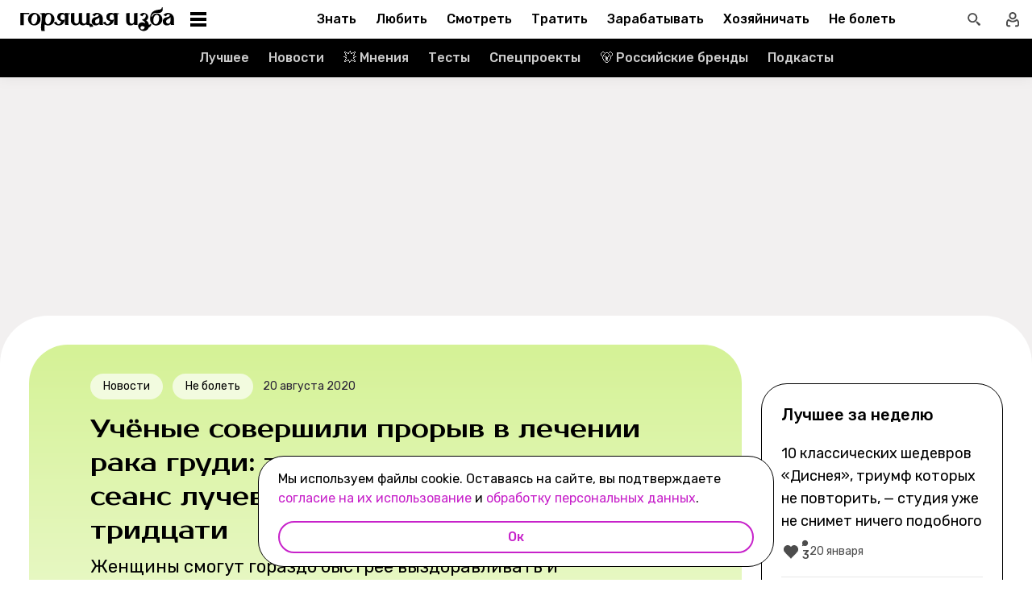

--- FILE ---
content_type: text/html; charset=utf-8
request_url: https://burninghut.ru/uchyonye-sovershili-proryv-v-lechenii-raka-grudi-teper-nuzhen-vsego-odin-seans-luchevoj-terapii-vmesto-tridcati/
body_size: 92678
content:
<!DOCTYPE html><html  lang="ru-RU"><head><meta charset="utf-8">
<meta name="viewport" content="width=device-width, initial-scale=1">
<title>Учёные совершили прорыв в лечении рака груди - Горящая изба</title>
<script src="https://yandex.ru/ads/system/context.js" crossorigin="anonymous" async></script>
<script src="https://yandex.ru/ads/system/header-bidding.js" async></script>
<script async src="https://yandex.ru/ads/system/header-bidding.js"></script>
<script async></script>
<script async></script>
<style>*,:after,:before{box-sizing:border-box;-webkit-tap-highlight-color:transparent}html{scroll-behavior:smooth}ol,ul{list-style:none}a,span{color:inherit;font-family:inherit;font-size:inherit;text-decoration:none}h2[id*="#"]{scroll-margin-top:50px;scroll-snap-margin-top:50px}blockquote,body,button,figure,h1,h2,h3,h4,h5,h6,input,ol,p,ul{margin:0;padding:0}button{background:none;border:none;color:inherit;font-family:inherit}button:not(:disabled){cursor:pointer}input{background:none;border:none;color:inherit;font-family:inherit;font-size:inherit}cite{font-style:normal}iframe{max-width:100%}@keyframes fade{0%{opacity:0}to{opacity:1}}@keyframes loader-animate{0%{transform:translate3d(-100%,0,0)}to{transform:translate3d(100%,0,0)}}body{position:relative;z-index:0}.adfox-banner-background{z-index:1}.modal-fade-enter-active,.modal-fade-leave-active{opacity:0}@font-face{ascent-override:90%;descent-override:20%;font-family:Prosto One Fallback;size-adjust:110%;src:local("Verdana")}@font-face{ascent-override:94%;descent-override:16%;font-family:Rubik Fallback;size-adjust:105.2%;src:local("Arial")}@font-face{font-display:swap;font-family:Prosto One;font-style:normal;font-weight:400;src:url(/_nuxt/prosto-one-cyrillic-CDzNKrwU.woff2) format("woff2");unicode-range:u+0301,u+0400-045f,u+0490-0491,u+04b0-04b1,u+2116}@font-face{font-display:swap;font-family:Prosto One;font-style:normal;font-weight:400;src:url(/_nuxt/prosto-one-latin-ext-BzSHnFW4.woff2) format("woff2");unicode-range:u+0100-02ba,u+02bd-02c5,u+02c7-02cc,u+02ce-02d7,u+02dd-02ff,u+0304,u+0308,u+0329,u+1d00-1dbf,u+1e00-1e9f,u+1ef2-1eff,u+2020,u+20a0-20ab,u+20ad-20c0,u+2113,u+2c60-2c7f,u+a720-a7ff}@font-face{font-display:swap;font-family:Prosto One;font-style:normal;font-weight:400;src:url(/_nuxt/prosto-one-latin-Csm4_ZVp.woff2) format("woff2");unicode-range:u+00??,u+0131,u+0152-0153,u+02bb-02bc,u+02c6,u+02da,u+02dc,u+0304,u+0308,u+0329,u+2000-206f,u+20ac,u+2122,u+2191,u+2193,u+2212,u+2215,u+feff,u+fffd}@font-face{font-display:swap;font-family:Rubik;font-style:italic;font-weight:400;src:url(/_nuxt/rubik-cyrillic-ext-400-italic-DbPrbqxd.woff2) format("woff2");unicode-range:u+0460-052f,u+1c80-1c8a,u+20b4,u+2de0-2dff,u+a640-a69f,u+fe2e-fe2f}@font-face{font-display:swap;font-family:Rubik;font-style:italic;font-weight:400;src:url(/_nuxt/rubik-cyrillic-400-italic-B5s0A8Kt.woff2) format("woff2");unicode-range:u+0301,u+0400-045f,u+0490-0491,u+04b0-04b1,u+2116}@font-face{font-display:swap;font-family:Rubik;font-style:italic;font-weight:400;src:url(/_nuxt/rubik-latin-ext-400-italic-DiRK7QQQ.woff2) format("woff2");unicode-range:u+0100-02ba,u+02bd-02c5,u+02c7-02cc,u+02ce-02d7,u+02dd-02ff,u+0304,u+0308,u+0329,u+1d00-1dbf,u+1e00-1e9f,u+1ef2-1eff,u+2020,u+20a0-20ab,u+20ad-20c0,u+2113,u+2c60-2c7f,u+a720-a7ff}@font-face{font-display:swap;font-family:Rubik;font-style:italic;font-weight:400;src:url(/_nuxt/rubik-latin-400-italic-B6Gl3qD9.woff2) format("woff2");unicode-range:u+00??,u+0131,u+0152-0153,u+02bb-02bc,u+02c6,u+02da,u+02dc,u+0304,u+0308,u+0329,u+2000-206f,u+20ac,u+2122,u+2191,u+2193,u+2212,u+2215,u+feff,u+fffd}@font-face{font-display:swap;font-family:Rubik;font-style:italic;font-weight:500;src:url(/_nuxt/rubik-cyrillic-ext-400-italic-DbPrbqxd.woff2) format("woff2");unicode-range:u+0460-052f,u+1c80-1c8a,u+20b4,u+2de0-2dff,u+a640-a69f,u+fe2e-fe2f}@font-face{font-display:swap;font-family:Rubik;font-style:italic;font-weight:500;src:url(/_nuxt/rubik-cyrillic-400-italic-B5s0A8Kt.woff2) format("woff2");unicode-range:u+0301,u+0400-045f,u+0490-0491,u+04b0-04b1,u+2116}@font-face{font-display:swap;font-family:Rubik;font-style:italic;font-weight:500;src:url(/_nuxt/rubik-latin-ext-400-italic-DiRK7QQQ.woff2) format("woff2");unicode-range:u+0100-02ba,u+02bd-02c5,u+02c7-02cc,u+02ce-02d7,u+02dd-02ff,u+0304,u+0308,u+0329,u+1d00-1dbf,u+1e00-1e9f,u+1ef2-1eff,u+2020,u+20a0-20ab,u+20ad-20c0,u+2113,u+2c60-2c7f,u+a720-a7ff}@font-face{font-display:swap;font-family:Rubik;font-style:italic;font-weight:500;src:url(/_nuxt/rubik-latin-400-italic-B6Gl3qD9.woff2) format("woff2");unicode-range:u+00??,u+0131,u+0152-0153,u+02bb-02bc,u+02c6,u+02da,u+02dc,u+0304,u+0308,u+0329,u+2000-206f,u+20ac,u+2122,u+2191,u+2193,u+2212,u+2215,u+feff,u+fffd}@font-face{font-display:swap;font-family:Rubik;font-style:italic;font-weight:700;src:url(/_nuxt/rubik-cyrillic-ext-400-italic-DbPrbqxd.woff2) format("woff2");unicode-range:u+0460-052f,u+1c80-1c8a,u+20b4,u+2de0-2dff,u+a640-a69f,u+fe2e-fe2f}@font-face{font-display:swap;font-family:Rubik;font-style:italic;font-weight:700;src:url(/_nuxt/rubik-cyrillic-400-italic-B5s0A8Kt.woff2) format("woff2");unicode-range:u+0301,u+0400-045f,u+0490-0491,u+04b0-04b1,u+2116}@font-face{font-display:swap;font-family:Rubik;font-style:italic;font-weight:700;src:url(/_nuxt/rubik-latin-ext-400-italic-DiRK7QQQ.woff2) format("woff2");unicode-range:u+0100-02ba,u+02bd-02c5,u+02c7-02cc,u+02ce-02d7,u+02dd-02ff,u+0304,u+0308,u+0329,u+1d00-1dbf,u+1e00-1e9f,u+1ef2-1eff,u+2020,u+20a0-20ab,u+20ad-20c0,u+2113,u+2c60-2c7f,u+a720-a7ff}@font-face{font-display:swap;font-family:Rubik;font-style:italic;font-weight:700;src:url(/_nuxt/rubik-latin-400-italic-B6Gl3qD9.woff2) format("woff2");unicode-range:u+00??,u+0131,u+0152-0153,u+02bb-02bc,u+02c6,u+02da,u+02dc,u+0304,u+0308,u+0329,u+2000-206f,u+20ac,u+2122,u+2191,u+2193,u+2212,u+2215,u+feff,u+fffd}@font-face{font-display:swap;font-family:Rubik;font-style:normal;font-weight:400;src:url(/_nuxt/rubik-cyrillic-ext-400-normal-Di09JlbI.woff2) format("woff2");unicode-range:u+0460-052f,u+1c80-1c8a,u+20b4,u+2de0-2dff,u+a640-a69f,u+fe2e-fe2f}@font-face{font-display:swap;font-family:Rubik;font-style:normal;font-weight:400;src:url(/_nuxt/rubik-cyrillic-400-normal-7BNTO2tN.woff2) format("woff2");unicode-range:u+0301,u+0400-045f,u+0490-0491,u+04b0-04b1,u+2116}@font-face{font-display:swap;font-family:Rubik;font-style:normal;font-weight:400;src:url(/_nuxt/rubik-latin-ext-400-normal-CEf7mgS2.woff2) format("woff2");unicode-range:u+0100-02ba,u+02bd-02c5,u+02c7-02cc,u+02ce-02d7,u+02dd-02ff,u+0304,u+0308,u+0329,u+1d00-1dbf,u+1e00-1e9f,u+1ef2-1eff,u+2020,u+20a0-20ab,u+20ad-20c0,u+2113,u+2c60-2c7f,u+a720-a7ff}@font-face{font-display:swap;font-family:Rubik;font-style:normal;font-weight:400;src:url(/_nuxt/rubik-latin-400-normal-DhGiNI2r.woff2) format("woff2");unicode-range:u+00??,u+0131,u+0152-0153,u+02bb-02bc,u+02c6,u+02da,u+02dc,u+0304,u+0308,u+0329,u+2000-206f,u+20ac,u+2122,u+2191,u+2193,u+2212,u+2215,u+feff,u+fffd}@font-face{font-display:swap;font-family:Rubik;font-style:normal;font-weight:500;src:url(/_nuxt/rubik-cyrillic-ext-400-normal-Di09JlbI.woff2) format("woff2");unicode-range:u+0460-052f,u+1c80-1c8a,u+20b4,u+2de0-2dff,u+a640-a69f,u+fe2e-fe2f}@font-face{font-display:swap;font-family:Rubik;font-style:normal;font-weight:500;src:url(/_nuxt/rubik-cyrillic-400-normal-7BNTO2tN.woff2) format("woff2");unicode-range:u+0301,u+0400-045f,u+0490-0491,u+04b0-04b1,u+2116}@font-face{font-display:swap;font-family:Rubik;font-style:normal;font-weight:500;src:url(/_nuxt/rubik-latin-ext-400-normal-CEf7mgS2.woff2) format("woff2");unicode-range:u+0100-02ba,u+02bd-02c5,u+02c7-02cc,u+02ce-02d7,u+02dd-02ff,u+0304,u+0308,u+0329,u+1d00-1dbf,u+1e00-1e9f,u+1ef2-1eff,u+2020,u+20a0-20ab,u+20ad-20c0,u+2113,u+2c60-2c7f,u+a720-a7ff}@font-face{font-display:swap;font-family:Rubik;font-style:normal;font-weight:500;src:url(/_nuxt/rubik-latin-400-normal-DhGiNI2r.woff2) format("woff2");unicode-range:u+00??,u+0131,u+0152-0153,u+02bb-02bc,u+02c6,u+02da,u+02dc,u+0304,u+0308,u+0329,u+2000-206f,u+20ac,u+2122,u+2191,u+2193,u+2212,u+2215,u+feff,u+fffd}@font-face{font-display:swap;font-family:Rubik;font-style:normal;font-weight:700;src:url(/_nuxt/rubik-cyrillic-ext-400-normal-Di09JlbI.woff2) format("woff2");unicode-range:u+0460-052f,u+1c80-1c8a,u+20b4,u+2de0-2dff,u+a640-a69f,u+fe2e-fe2f}@font-face{font-display:swap;font-family:Rubik;font-style:normal;font-weight:700;src:url(/_nuxt/rubik-cyrillic-400-normal-7BNTO2tN.woff2) format("woff2");unicode-range:u+0301,u+0400-045f,u+0490-0491,u+04b0-04b1,u+2116}@font-face{font-display:swap;font-family:Rubik;font-style:normal;font-weight:700;src:url(/_nuxt/rubik-latin-ext-400-normal-CEf7mgS2.woff2) format("woff2");unicode-range:u+0100-02ba,u+02bd-02c5,u+02c7-02cc,u+02ce-02d7,u+02dd-02ff,u+0304,u+0308,u+0329,u+1d00-1dbf,u+1e00-1e9f,u+1ef2-1eff,u+2020,u+20a0-20ab,u+20ad-20c0,u+2113,u+2c60-2c7f,u+a720-a7ff}@font-face{font-display:swap;font-family:Rubik;font-style:normal;font-weight:700;src:url(/_nuxt/rubik-latin-400-normal-DhGiNI2r.woff2) format("woff2");unicode-range:u+00??,u+0131,u+0152-0153,u+02bb-02bc,u+02c6,u+02da,u+02dc,u+0304,u+0308,u+0329,u+2000-206f,u+20ac,u+2122,u+2191,u+2193,u+2212,u+2215,u+feff,u+fffd}:root{--shutter-panel-radius:32px;--shutter-panel-shadow:0 0 0 4px #000;--context-menu-popup-radius:32px;--context-menu-popup-shadow:0 8px 14px #0000000d;--context-menu-popup-border:1px solid #000;--context-menu-popup-width:auto;--context-menu-popup-max-width:440px}@media (min-width:768px){#__nuxt .hide\>mobile{display:none}}@media (min-width:1024px){#__nuxt .hide\>tablet{display:none}}@media (min-width:1280px){#__nuxt .hide\>big-tablet{display:none}}@media (min-width:1440px){#__nuxt .hide\>desktop{display:none}}@media (max-width:767px){#__nuxt .hide\<tablet{display:none}}@media (max-width:1023px){#__nuxt .hide\<big-tablet{display:none}}@media (max-width:1279px){#__nuxt .hide\<desktop{display:none}}@media (max-width:1439px){#__nuxt .hide\<desktop-wide{display:none}}</style>
<style>.error-icon__image[data-v-5c57c650]{display:block;width:100%}</style>
<style>.modal-fade-enter-active,.modal-fade-leave-active{opacity:0}.error-ok-button{background:#c722ca;border:none;border-radius:48px;color:#fff;cursor:pointer;font-family:Rubik,Rubik Fallback,Arial,sans-serif;font-size:14px;font-weight:500;line-height:20px;padding:10px;width:100%}@media (hover:hover) and (pointer:fine){.error-ok-button:hover{background:#83218d}}</style>
<style>.modal-fade-enter-active,.modal-fade-leave-active{opacity:0}.error-modal{align-items:center;display:flex;justify-content:center;margin:auto}.error-modal__container{background:#fff;border-radius:32px;max-width:320px;padding:40px 24px 24px;position:relative}.error-modal__container:before{border:1px solid #000;border-radius:32px;bottom:0;content:"";left:0;pointer-events:none;position:absolute;right:0;top:0}.error-modal__icon{margin-bottom:24px;margin-left:auto;margin-right:auto;max-width:164px}.error-modal__content{font-family:Rubik,Rubik Fallback,Arial,sans-serif;font-size:16px;line-height:24px}.error-modal__button{margin-top:24px}</style>
<style>.comments-limit-error-modal__text{text-align:center}</style>
<style>.modal-fade-enter-active[data-v-0f744881],.modal-fade-leave-active[data-v-0f744881]{opacity:0}@keyframes action-sheet-0f744881{0%{transform:translateY(100%)}to{transform:translateY(0)}}.action-sheet[data-v-0f744881]{align-content:flex-end;align-items:flex-end;display:flex;width:100vw}.action-sheet__container[data-v-0f744881]{animation-delay:.3s;animation-duration:.3s;animation-name:action-sheet-0f744881;animation-timing-function:linear;background:#fff;border-radius:32px 32px 0 0;box-shadow:0 0 0 4px #000;position:relative;width:100%}.action-sheet__header[data-v-0f744881]{height:48px;width:100%}.action-sheet__header[data-v-0f744881]:before{background:#e7e7e7;border-radius:2px;content:"";height:4px;left:0;margin:0 auto;position:absolute;right:0;top:22px;width:36px}</style>
<style>.modal-fade-enter-active[data-v-ed1d4ecf],.modal-fade-leave-active[data-v-ed1d4ecf]{opacity:0}.error-action-sheet__container[data-v-ed1d4ecf]{padding:16px}.error-action-sheet__icon[data-v-ed1d4ecf]{margin-bottom:24px;margin-left:auto;margin-right:auto;max-width:164px}.error-action-sheet__content[data-v-ed1d4ecf]{font-family:Rubik,Rubik Fallback,Arial,sans-serif;font-size:16px;line-height:24px;margin-bottom:24px}.error-action-sheet__button[data-v-ed1d4ecf]{width:100%}</style>
<style>.comments-limit-error-action-sheet__text{text-align:center}</style>
<style>html.no-scroll{overflow:hidden;overscroll-behavior:none;touch-action:none}</style>
<style>@view-transition{navigation:auto}:root{--header-height:100px}</style>
<style>.article-page[data-v-2b87df2f]{display:flex;width:100%}@media (min-width:768px){.article-page[data-v-2b87df2f]{background:#0000}}.article-page__component[data-v-2b87df2f]{margin:0 auto;width:100%;z-index:2}</style>
<style>.layout-default[data-v-f395f8cb]{background-color:#000;display:flex;flex-direction:column;min-height:100vh}.layout-default[data-v-f395f8cb] .default-article{margin-top:4px}@media (min-width:768px){.layout-default[data-v-f395f8cb]{background-color:#f2f0f0}}.layout-default__footer[data-v-f395f8cb],.layout-default__header[data-v-f395f8cb],.layout-default__header-submenu[data-v-f395f8cb]{z-index:2}.layout-default__footer[data-v-f395f8cb],.layout-default__header[data-v-f395f8cb]{flex-shrink:0}.layout-default__header[data-v-f395f8cb]{left:0;position:-webkit-sticky;position:sticky;top:0;width:100%;z-index:9999999}.layout-default__content[data-v-f395f8cb]{display:flex;flex:1 0 auto;position:relative}@media (min-width:768px){.layout-default__content--brand[data-v-f395f8cb]{margin-top:224px}}.layout-default__footer[data-v-f395f8cb]{position:relative;z-index:1}</style>
<style>.widgets-area{margin:24px 0}.widgets-area .widget{margin-left:auto;margin-right:auto}@media (min-width:768px){.widgets-area .widget{margin-left:0;margin-right:0}}.widgets-area .widget:not(:last-child){margin-bottom:24px}.widgets-area--home .widgets-list .widget{margin:24px auto}.widgets-area--sidebar{display:flex;height:100%}.widgets-area--sidebar .widgets-list .widget--bh-kiss__html:first-child .widget-html--adfox-empty{margin-top:-24px}.widgets-area--above-menu.widgets-area .widgets-list .widget,.widgets-area--below-menu.widgets-area .widgets-list .widget{margin:0}.widgets-area--above-comments,.widgets-area--below-comments{margin:32px 0}@media (min-width:768px){.widgets-area--above-comments,.widgets-area--below-comments{margin:40px 0}}.widgets-area--above-comments .widget:not(:last-child),.widgets-area--below-comments .widget:not(:last-child){margin-bottom:40px}.widgets-area--above-comments:last-child .widget--bh-kiss__html:last-child .widget-html--adfox-empty,.widgets-area--below-comments:last-child .widget--bh-kiss__html:last-child .widget-html--adfox-empty{margin-top:-32px}@media (min-width:768px){.widgets-area--above-comments:last-child .widget--bh-kiss__html:last-child .widget-html--adfox-empty,.widgets-area--below-comments:last-child .widget--bh-kiss__html:last-child .widget-html--adfox-empty{margin-top:-40px}}</style>
<style>.error-boundered[data-v-7666b343]{font-family:Rubik,Rubik Fallback,Arial,sans-serif}</style>
<style>.switch-search-enter-active[data-v-4f912407],.switch-search-leave-active[data-v-4f912407]{transition:all .3s ease}.switch-search-enter-from[data-v-4f912407],.switch-search-leave-to[data-v-4f912407]{opacity:0}.hidden-input[data-v-4f912407]{display:block;height:0;width:0}.header[data-v-4f912407]{background-color:#fff;font-family:Rubik,Rubik Fallback,Arial,sans-serif}.header__container-wrapp[data-v-4f912407]{position:relative}.header__container[data-v-4f912407]{margin:0 auto;position:relative;z-index:7}.header__container--preview[data-v-4f912407]{background-color:#d26bdc}.header__arrow-burger-wrapp[data-v-4f912407]{align-items:center;display:flex;justify-content:space-between;margin:0 auto;max-width:1280px}@media (min-width:768px){.header__burger[data-v-4f912407]{flex-basis:320px}}.header .header__arrow-menu[data-v-4f912407]{height:48px;margin:0 auto;max-width:870px;width:fit-content}.header__actions-container[data-v-4f912407]{align-items:center;display:flex;justify-content:flex-end;width:fit-content}.header__actions-container .header-actions[data-v-4f912407]{align-items:center;display:flex;justify-content:space-between;z-index:2}.header__header-search[data-v-4f912407]{margin:0 auto;max-width:1280px;width:100%}.header__search[data-v-4f912407]{align-items:center;display:flex;height:48px;justify-content:center;width:48px}@media (hover:hover) and (pointer:fine){.header__search[data-v-4f912407]:hover{background:#e4fcfb}}.header__search--btn[data-v-4f912407]{height:24px;transition:position .1s ease-in .3s;width:24px}.header__search--btn-icon[data-v-4f912407]{color:#4c4c4c}.header__profile[data-v-4f912407]{align-items:center;display:flex;height:48px;justify-content:center;margin-left:auto;width:48px;z-index:1}@media (hover:hover) and (pointer:fine){.header__profile[data-v-4f912407]:hover{background-color:#e4fcfb}}.header__profile--search-active[data-v-4f912407]{margin-left:172px}</style>
<style>.header-burger[data-v-5bd15457]{align-items:center;display:flex;justify-content:space-between;padding-left:12px;position:relative}@media (min-width:768px){.header-burger[data-v-5bd15457]{justify-content:flex-start;min-height:48px}}@media (min-width:1024px){.header-burger[data-v-5bd15457]{flex-direction:row-reverse;justify-content:flex-end;min-width:280px;padding-left:24px}}@media (hover:hover) and (pointer:fine){.header-burger[data-v-5bd15457]:hover:before{opacity:1;pointer-events:all;transform:scaleX(10);transition:unset}}@media (hover:hover) and (pointer:fine) and (min-width:768px){.header-burger[data-v-5bd15457]:hover:before{opacity:1;pointer-events:none;transform:unset;transition:unset;width:100%}}@media (hover:hover) and (pointer:fine){.header-burger:hover .header-burger__button[data-v-5bd15457]:before{top:11px;transform:rotate(45deg)}.header-burger:hover .header-burger__button[data-v-5bd15457]:after{bottom:11px;transform:rotate(-45deg)}.header-burger:hover .header-burger__button span[data-v-5bd15457]{transform:scale(0)}}@media (hover:hover) and (pointer:fine) and (min-width:1024px){.header-burger:hover .header-burger__button[data-v-5bd15457]:after,.header-burger:hover .header-burger__button[data-v-5bd15457]:before{transform:unset}.header-burger:hover .header-burger__button[data-v-5bd15457]:before{top:3px}.header-burger:hover .header-burger__button[data-v-5bd15457]:after{bottom:3px}.header-burger:hover .header-burger__button span[data-v-5bd15457]{transform:translateY(-50%)}.header-burger:hover .header-burger__button span[data-v-5bd15457],.header-burger:hover .header-burger__button[data-v-5bd15457]:after,.header-burger:hover .header-burger__button[data-v-5bd15457]:before{background-color:#c722ca}}@media (hover:hover) and (pointer:fine) and (min-width:1024px) and (hover:hover) and (pointer:fine){.header-burger:hover .header-burger__button span[data-v-5bd15457],.header-burger:hover .header-burger__button[data-v-5bd15457]:after,.header-burger:hover .header-burger__button[data-v-5bd15457]:before{transition-delay:unset}}@media (hover:hover) and (pointer:fine){.header-burger:hover .header-burger__logo[data-v-5bd15457]{color:#c722ca;transition-delay:unset}.header-burger:hover .header-burger__menu[data-v-5bd15457]{opacity:1;pointer-events:all;transform:translateY(0);transition-delay:unset}}@media (hover:hover) and (pointer:fine) and (min-width:1024px){.header-burger:hover .header-burger__logo-custom[data-v-5bd15457]:before{opacity:1;transition-delay:0s;transition-duration:0s}}.header-burger[data-v-5bd15457]:before{background:#fff;border-bottom:1px solid #e7e7e7;content:"";height:48px;left:0;opacity:0;pointer-events:none;position:fixed;top:0;transition:opacity .1s ease;transition-delay:.3s;width:50vw;z-index:3}@media (min-width:768px){.header-burger[data-v-5bd15457]:before{background:unset;border:1px solid #000;border-bottom:none;box-shadow:inset 0 1px #0000,inset -1px 0 #0000,inset 0 -1px #e7e7e7,inset 1px 0 #0000;height:100%;left:0;position:absolute;top:0;transition:opacity .3s ease;width:100%}}@media (min-width:768px) and (hover:hover) and (pointer:fine){.header-burger[data-v-5bd15457]:before{transition-delay:1s}}.header-burger--active .header-burger__button[data-v-5bd15457]:before{top:11px;transform:rotate(45deg)}.header-burger--active .header-burger__button[data-v-5bd15457]:after{bottom:11px;transform:rotate(-45deg)}.header-burger--active .header-burger__button span[data-v-5bd15457]{transform:scale(0)}@media (min-width:1024px){.header-burger--active .header-burger__button[data-v-5bd15457]:after,.header-burger--active .header-burger__button[data-v-5bd15457]:before{transform:unset}.header-burger--active .header-burger__button[data-v-5bd15457]:before{top:3px}.header-burger--active .header-burger__button[data-v-5bd15457]:after{bottom:3px}.header-burger--active .header-burger__button span[data-v-5bd15457]{transform:translateY(-50%)}.header-burger--active .header-burger__button span[data-v-5bd15457],.header-burger--active .header-burger__button[data-v-5bd15457]:after,.header-burger--active .header-burger__button[data-v-5bd15457]:before{background-color:#c722ca}}@media (min-width:1024px) and (hover:hover) and (pointer:fine){.header-burger--active .header-burger__button span[data-v-5bd15457],.header-burger--active .header-burger__button[data-v-5bd15457]:after,.header-burger--active .header-burger__button[data-v-5bd15457]:before{transition-delay:unset}}.header-burger--active .header-burger__menu[data-v-5bd15457]{opacity:1;pointer-events:all;transform:translateY(0);transition-delay:unset}@media (min-width:1024px){.header-burger--active .header-burger__logo[data-v-5bd15457]{color:#c722ca;transition-delay:unset}}.header-burger--active[data-v-5bd15457]:before{opacity:1;pointer-events:all;transform:scaleX(10);transition:unset}@media (min-width:768px){.header-burger--active[data-v-5bd15457]:before{opacity:1;pointer-events:none;transform:unset;transition:unset;width:100%}}.header-burger__main-link[data-v-5bd15457]{display:block;height:20px;width:129px;z-index:3}@media (min-width:1024px){.header-burger__main-link[data-v-5bd15457]{height:30px;width:194px}}.header-burger__button[data-v-5bd15457]{display:block;height:24px;margin-right:16px;position:relative;width:24px;z-index:3}.header-burger__button span[data-v-5bd15457],.header-burger__button[data-v-5bd15457]:after,.header-burger__button[data-v-5bd15457]:before{background-color:#000;content:"";display:block;height:2px;left:0;position:absolute;width:16px}@media (min-width:1024px){.header-burger__button span[data-v-5bd15457],.header-burger__button[data-v-5bd15457]:after,.header-burger__button[data-v-5bd15457]:before{height:4px;left:2px;width:20px}}@media (min-width:768px) and (hover:hover) and (pointer:fine){.header-burger__button span[data-v-5bd15457],.header-burger__button[data-v-5bd15457]:after,.header-burger__button[data-v-5bd15457]:before{transition-delay:1s}}.header-burger__button[data-v-5bd15457]:before{top:6px}@media (min-width:1024px){.header-burger__button[data-v-5bd15457]:before{top:3px}}.header-burger__button[data-v-5bd15457]:after{bottom:6px}@media (min-width:1024px){.header-burger__button[data-v-5bd15457]:after{bottom:3px}}.header-burger__button span[data-v-5bd15457]{top:50%;transform:translateY(-50%)}@media (min-width:1024px){.header-burger__button[data-v-5bd15457]{margin-left:16px;margin-right:0}}.header-burger__logo[data-v-5bd15457]{color:#000;height:100%;transition:color .3s ease;width:100%}@media (hover:hover) and (pointer:fine){.header-burger__logo[data-v-5bd15457]{transition-delay:1s}}.header-burger__logo-custom[data-v-5bd15457]{background-size:cover;height:100%;position:relative;width:100%}.header-burger__logo-custom[data-v-5bd15457]:before{background-size:cover;bottom:0;content:"";left:0;opacity:0;position:absolute;right:0;top:0;transition:opacity .3s ease}@media (hover:hover) and (pointer:fine){.header-burger__logo-custom[data-v-5bd15457]:before{transition-delay:1s}}.header-burger__menu[data-v-5bd15457]{background:#fff;height:calc(100% - 48px);left:0;opacity:0;pointer-events:none;position:fixed;top:48px;transform:translateY(-5%);transition:all .3s ease;width:100%;z-index:2}@media (min-width:768px){.header-burger__menu[data-v-5bd15457]{height:calc(100vh - 48px);position:absolute;transform:unset}}@media (min-width:768px) and (hover:hover) and (pointer:fine){.header-burger__menu[data-v-5bd15457]{transition-delay:1s}}@media (min-width:1024px){.header-burger__menu[data-v-5bd15457]{min-width:280px}}</style>
<style>.svg-asset[data-v-b97252c9] svg{display:block;height:auto}</style>
<style>.burger-menu[data-v-3bad66ea]{background:#fff;color:#292236;height:100%;overflow-y:auto;padding-top:0}@-moz-document url-prefix(){.burger-menu[data-v-3bad66ea]{scrollbar-color:var(--scrollbar-thumb-color,#c4c4c4) #0000;scrollbar-width:thin}}.burger-menu[data-v-3bad66ea]::-webkit-scrollbar{height:var(--scrollbar-height,10px);width:var(--scrollbar-width,8px)}.burger-menu[data-v-3bad66ea]::-webkit-scrollbar-thumb{background:var(--scrollbar-thumb-color,#c4c4c4);border-color:var(--scrollbar-track-background,#fff);border-radius:999px;border-style:solid;border-width:var(--scrollbar-track-gap,2px)}.burger-menu[data-v-3bad66ea]::-webkit-scrollbar-thumb:hover{background-color:var(--scrollbar-thumb-hover-color,#7d7d7d)}.burger-menu[data-v-3bad66ea]::-webkit-scrollbar-track{background:var(--scrollbar-track-background,#fff);border-radius:999px}@media (min-width:768px){.burger-menu[data-v-3bad66ea]{border:1px solid #000;border-top:0}}.burger-menu__categories-list[data-v-3bad66ea]{height:100%}.burger-menu__categories-list[data-v-3bad66ea]>li{padding-bottom:16px;padding-top:12px}.build-info[data-v-3bad66ea]{width:100%}</style>
<style>.burger-menu-list__item[data-v-8c5106f7]{margin:0 auto;width:calc(100% - 4px);word-break:break-word}.burger-menu-list__item[data-v-8c5106f7]:not(:last-child){border-bottom:1px solid #e7e7e7}.build-info[data-v-8c5106f7]{padding:12px 48px}@media (min-width:1024px){.build-info[data-v-8c5106f7]{padding:12px 24px}}</style>
<style>.burger-item__title[data-v-499c5932]{align-items:center;display:flex;font-size:16px;font-weight:500;height:56px;justify-content:flex-start;line-height:24px;padding:0 48px}@media (min-width:1024px){.burger-item__title[data-v-499c5932]{font-size:18px;height:52px;padding:12px 24px}}</style>
<style>.burger-link.burger-link[data-v-ff77b5a7]{align-items:center;display:flex;font-size:16px;height:100%;justify-content:flex-start;line-height:28px;line-height:24px;min-height:52px;padding:0 48px;position:relative;width:100%}.burger-link.burger-link--active[data-v-ff77b5a7]{background:#e4fcfb}.burger-link.burger-link[data-v-ff77b5a7]:before{border:4px solid #c722ca;border-radius:32px;content:"";height:100%;left:0;opacity:0;pointer-events:none;position:absolute;top:0;transition:opacity .3s ease;width:100%}@media (hover:hover) and (pointer:fine){.burger-link.burger-link[data-v-ff77b5a7]:hover:not(.burger-link--colored-text,.burger-link--colored-bg){color:#c722ca}.burger-link.burger-link[data-v-ff77b5a7]:hover:before{opacity:1}}@media (min-width:1024px){.burger-link.burger-link[data-v-ff77b5a7]{font-size:18px;padding:12px 24px}}.burger-link.burger-link__title[data-v-ff77b5a7]{background:var(--bg-color);border-radius:100px;color:var(--text-color);display:block;padding:4px 12px}@media (min-width:1024px){.burger-link--colored-bg.burger-link--colored-bg[data-v-ff77b5a7]{padding:0 12px}}</style>
<style>.link[data-v-b570c2d4]{background-color:initial;border:0;cursor:pointer;font:inherit;margin:0;padding:0;text-decoration:none}.link[data-v-b570c2d4]:focus{outline:none}.link[data-v-b570c2d4]:focus-visible{text-decoration:underline;text-decoration-thickness:2px;text-underline-offset:2px}.with-color[data-v-b570c2d4]{color:#c722ca}.with-color[data-v-b570c2d4]:disabled{color:#d4d7de;cursor:default}.with-color[data-v-b570c2d4]:hover:not(:disabled){color:#83218d}.with-color[data-v-b570c2d4]:visited:not(:disabled){color:#7142d6}.no-hover-underline[data-v-b570c2d4]:hover{text-decoration:none}.link-content[data-v-b570c2d4]{align-items:center;display:inline;margin:calc(var(--expansion)*-1);padding:var(--expansion)}.link-content[data-v-b570c2d4]:has(.svg-icon),.link-content[data-v-b570c2d4]:has(svg){display:inline-flex;vertical-align:top}</style>
<style>.socials-list[data-v-fab993a0]{display:flex;flex-wrap:wrap;max-width:250px;padding-left:32px}@media (min-width:1024px){.socials-list[data-v-fab993a0]{padding:0 12px;width:200px}}</style>
<style>.social-link[data-v-1971dcec]{display:block;height:56px;padding:16px;width:56px}@media (hover:hover) and (pointer:fine){.social-link__icon[data-v-1971dcec]:hover{filter:brightness(.8)}}</style>
<style>.arrow-menu[data-v-4102cec8]{-webkit-user-select:none;user-select:none;--swiper-scroll-padding:8px}@media (min-width:768px){.arrow-menu[data-v-4102cec8]{--swiper-scroll-padding:16px}}.arrow-menu.light[data-v-4102cec8]{--swiper-left-arrow-background:linear-gradient(90deg,#fff 5%,#fff0);--swiper-right-arrow-background:linear-gradient(270deg,#fff 5%,#fff0)}@media (min-width:768px){.arrow-menu.light[data-v-4102cec8]{--swiper-left-arrow-background:linear-gradient(90deg,#fff 55%,#fff0);--swiper-right-arrow-background:linear-gradient(270deg,#fff 55%,#fff0)}}.arrow-menu.dark[data-v-4102cec8]{--swiper-left-arrow-background:linear-gradient(90deg,#000 5%,#0000);--swiper-right-arrow-background:linear-gradient(270deg,#000 5%,#0000)}@media (min-width:768px){.arrow-menu.dark[data-v-4102cec8]{--swiper-left-arrow-background:linear-gradient(90deg,#000 55%,#0000);--swiper-right-arrow-background:linear-gradient(270deg,#000 55%,#0000)}}.arrow-menu[data-v-4102cec8] .arrow-menu-container{align-items:center;display:flex;height:48px;margin:0 auto;padding:0 8px}@media (min-width:768px){.arrow-menu[data-v-4102cec8] .arrow-menu-container{padding:0 16px}}@media (min-width:1024px){.arrow-menu[data-v-4102cec8] .arrow-menu-container{padding:0 8px}}.left-arrow[data-v-4102cec8]{transform:scaleX(-1)}</style>
<style>.swiper[data-v-099f7578]{display:flex;overflow:hidden;position:relative}@media (hover:hover) and (pointer:fine){.swiper.show-arrows-on-hover:hover .visible[data-v-099f7578]{opacity:1;transform:translate(0)}}.swiper:not(.show-arrows-on-hover) .visible[data-v-099f7578]{opacity:1;transform:translate(0)}.container[data-v-099f7578]{display:flex;flex-grow:1;overflow-x:auto;scroll-behavior:smooth;-webkit-overflow-scrolling:touch;scroll-snap-type:x mandatory;-ms-overflow-style:none;scrollbar-width:none}.container[data-v-099f7578]::-webkit-scrollbar{display:none}.container.has-scroll[data-v-099f7578]{scroll-padding:var(--swiper-scroll-padding,0)}.container[data-v-099f7578]>*{scroll-snap-align:start}.left-arrow[data-v-099f7578],.right-arrow[data-v-099f7578]{align-items:center;bottom:0;display:flex;justify-content:center;opacity:0;position:absolute;top:0;transition:transform .3s ease-in-out,opacity .3s ease-in-out;z-index:10}.left-arrow[data-v-099f7578]{background:var(--swiper-left-arrow-background,#0000);left:0;transform:translate(-100%)}.right-arrow[data-v-099f7578]{background:var(--swiper-right-arrow-background,#0000);right:0;transform:translate(100%)}</style>
<style>.arrow-button[data-v-af980aa4]{align-items:center;cursor:pointer;display:flex;height:100%;justify-content:flex-end;width:16px}@media (min-width:768px){.arrow-button[data-v-af980aa4]{padding:0 12px;width:48px}}@media (min-width:1024px){.arrow-button[data-v-af980aa4]{width:60px}}.icon[data-v-af980aa4]{display:none;height:16px;width:16px}@media (min-width:768px){.icon[data-v-af980aa4]{display:block}}.light[data-v-af980aa4]{color:#969698}@media (hover:hover) and (pointer:fine){.light[data-v-af980aa4]:hover{color:#000}}.dark[data-v-af980aa4]{color:#ccc}@media (hover:hover) and (pointer:fine){.dark[data-v-af980aa4]:hover{opacity:.6}}</style>
<style>.menu-item[data-v-be73bf29]{align-items:center;align-self:stretch;display:flex;justify-content:center;padding:0;position:relative}.menu-item--light[data-v-be73bf29]{transition:background-color .2s ease-in}.menu-item--light--active[data-v-be73bf29]{background-color:var(--active-color)}@media (hover:hover) and (pointer:fine){.menu-item--light[data-v-be73bf29]:hover{background-color:#e4fcfb}}.menu-item--active[data-v-be73bf29]{pointer-events:none}.menu-item__link[data-v-be73bf29]{align-items:center;border-radius:14px;color:var(--text-color);display:flex;font-family:Rubik,Rubik Fallback,Arial,sans-serif;font-size:16px;font-weight:500;height:100%;line-height:24px;padding:4px 12px;text-decoration:none;white-space:nowrap}@media (hover:hover) and (pointer:fine){.menu-item__link--dark[data-v-be73bf29]:hover{color:#fff}}.menu-item__link--dark--colored[data-v-be73bf29]{color:#fff;position:relative}.menu-item__link--dark--colored[data-v-be73bf29]:before{background:#000;border-radius:14px;content:"";height:100%;left:0;opacity:0;pointer-events:none;position:absolute;top:0;transition:opacity .2s ease-in;width:100%}@media (hover:hover) and (pointer:fine){.menu-item__link--dark--colored[data-v-be73bf29]:hover:before{opacity:.1}}</style>
<style>.header-profile[data-v-7f0f92c1]{position:relative}.header-profile__avatar[data-v-7f0f92c1]{max-height:48px;max-width:48px;overflow:hidden;padding:8px}.header-profile__avatar-img[data-v-7f0f92c1]{border-radius:50%;display:block;object-fit:cover;width:100%}@media (hover:hover) and (pointer:fine){.header-profile:hover .header-profile__popup[data-v-7f0f92c1]{opacity:1;pointer-events:all}}.header-profile__popup[data-v-7f0f92c1]{bottom:0;opacity:0;pointer-events:none;position:absolute;right:0;transform:translateY(100%);transition:opacity .3s ease;z-index:5}.header-profile__button[data-v-7f0f92c1]{align-items:center;display:flex;height:48px;justify-content:center;width:48px}.header-profile__button-icon[data-v-7f0f92c1]{color:#4c4c4c;height:24px;width:24px}.logout__button[data-v-7f0f92c1]{align-items:center;display:flex;padding:16px 16px 20px}.logout__icon[data-v-7f0f92c1]{color:#c722ca;display:block;height:24px;margin-right:8px;width:24px}.logout__title[data-v-7f0f92c1]{color:#c722ca;font-family:Rubik,Rubik Fallback,Arial,sans-serif;font-size:16px;font-weight:500;line-height:24px}</style>
<style>@media (min-width:768px){.shutter.tablet[data-v-213655bd]{display:none}}@media (min-width:1024px){.shutter.big-tablet[data-v-213655bd]{display:none}}@media (min-width:1280px){.shutter.desktop[data-v-213655bd]{display:none}}@media (min-width:1440px){.shutter.desktop-wide[data-v-213655bd]{display:none}}.shutter__overlay[data-v-213655bd],.shutter__panel[data-v-213655bd]{bottom:0;left:0;overflow:hidden;overscroll-behavior:none;position:fixed;right:0;top:0}.shutter__overlay[data-v-213655bd] *,.shutter__panel[data-v-213655bd] *{touch-action:none}.shutter__overlay[data-v-213655bd]{background:#000;opacity:.8;will-change:opacity;z-index:1000999}.shutter__panel[data-v-213655bd]{background-color:#fff;border-radius:var(--shutter-panel-radius,10px) var(--shutter-panel-radius,10px) 0 0;box-shadow:var(--shutter-panel-shadow,"none");display:flex;flex-direction:column;max-height:90%;opacity:1;padding:0;top:auto;transform:translateY(0);will-change:opacity,transform;z-index:1001000}.shutter__title[data-v-213655bd]{color:#000;font-family:Prosto One,Prosto One Fallback,Verdana,sans-serif;font-size:16px;font-weight:600;line-height:24px;margin:16px 0 12px;padding:0 16px}.shutter__content[data-v-213655bd]{display:flex;flex-direction:column;flex-grow:1;min-height:0;overflow-y:auto;overscroll-behavior:contain}.shutter__dragger[data-v-213655bd]{flex-shrink:0;height:48px;position:relative;touch-action:none}.shutter__dragger[data-v-213655bd]:before{background-color:#e7e7e7;border-radius:2px;content:"";height:4px;left:calc(50% - 18px);position:absolute;top:23px;width:36px}</style>
<style>.shutter-fade-enter-active,.shutter-fade-leave-active{transition:opacity .3s ease-in-out}.shutter-fade-enter-from.shutter-fade-enter-from,.shutter-fade-leave-to.shutter-fade-leave-to{opacity:0}.shutter-slide-enter-active{transition:opacity .15s ease-in-out .15s,transform .15s ease-in-out .15s}.shutter-slide-leave-active{transition:opacity .15s ease-out,transform .15s ease-out}.shutter-slide-enter-from.shutter-slide-enter-from,.shutter-slide-leave-to.shutter-slide-leave-to{opacity:0;transform:translateY(100%)}</style>
<style>.submenu[data-v-63740270]{background-color:#000;filter:drop-shadow(0 2px 8px rgba(0,0,0,.05));font-family:Rubik,Rubik Fallback,Arial,sans-serif}.submenu--partnership[data-v-63740270]{background-color:#fff}.submenu__wrapp[data-v-63740270]{display:flex;justify-content:center;margin:0 auto;max-width:1300px}</style>
<style>.default-article[data-v-e6200ea3]{background-color:#fff;background:#fff;border-radius:32px 32px 0 0;margin:0 auto;padding-bottom:32px;width:100%}@media (min-width:768px){.default-article[data-v-e6200ea3]{background-color:#fff;border-radius:60px 60px 0 0;max-width:876px;padding:24px}}@media (min-width:1024px){.default-article[data-v-e6200ea3]{padding:32px}}@media (min-width:1280px){.default-article[data-v-e6200ea3]{max-width:none;padding:36px}}@media (min-width:1440px){.default-article[data-v-e6200ea3]{max-width:1280px}}@media (min-width:768px){.default-article[data-v-e6200ea3]{margin-top:24px!important;padding-bottom:40px}}@media (min-width:1024px){.default-article[data-v-e6200ea3]{grid-template-columns:minmax(0,884px) 300px!important;max-width:unset}}@media (min-width:1280px){.default-article[data-v-e6200ea3]{max-width:1280px}}.default-article__header[data-v-e6200ea3]{margin-bottom:24px}.default-article--page[data-v-e6200ea3]{padding-top:24px}@media (min-width:1024px){.default-article--page[data-v-e6200ea3]{padding-top:32px}}@media (min-width:1280px){.default-article--page[data-v-e6200ea3]{padding-top:36px}}.default-article__main[data-v-e6200ea3]{font-family:Rubik,Rubik Fallback,Arial,sans-serif}.default-article__content[data-v-e6200ea3]{box-sizing:initial;margin:0 auto;max-width:860px}@media (min-width:1024px){.default-article__content[data-v-e6200ea3]{box-sizing:border-box;max-width:780px;padding:0 24px}}.default-article__content__footer[data-v-e6200ea3]{margin:24px auto}.default-article__content--bottom[data-v-e6200ea3]{margin-top:32px}@media (min-width:768px){.default-article__content--bottom[data-v-e6200ea3]{margin-top:40px}}.default-article__footer[data-v-e6200ea3]{margin:48px auto 0;padding-left:16px;padding-right:16px}@media (min-width:768px){.default-article__footer[data-v-e6200ea3]{padding:0 64px}}@media (min-width:1024px){.default-article__footer[data-v-e6200ea3]{padding:0}}.default-article__content-wrapper[data-v-e6200ea3]>:not(h1):not(h2):not(h3):not(h4):not(h5):not(p):not(hr):not(.core-buttons):not(.quote):not(ul):not(ol):not(.widgets-area):not(nav){margin-top:24px}.default-article__content-wrapper[data-v-e6200ea3]>:not(h1):not(h2):not(h3):not(h4):not(h5):not(p):not(hr):not(.core-buttons):not(.quote):not(ul):not(ol):not(.widgets-area):not(nav):not(:last-child){margin-bottom:24px}.default-article__content-wrapper[data-v-e6200ea3]>[data-before-button]{margin-bottom:16px}.default-article__content-wrapper[data-v-e6200ea3]>.core-buttons:not(:last-child){margin-bottom:16px}.default-article__content-wrapper[data-v-e6200ea3]>.quote{margin-bottom:32px;margin-top:32px}.default-article__content-wrapper[data-v-e6200ea3]>hr{margin:32px 0}.default-article__content-wrapper[data-v-e6200ea3]>ol,.default-article__content-wrapper[data-v-e6200ea3]>p,.default-article__content-wrapper[data-v-e6200ea3]>ul{margin-bottom:12px}@media (min-width:768px){.default-article__content-wrapper[data-v-e6200ea3]>ol,.default-article__content-wrapper[data-v-e6200ea3]>p,.default-article__content-wrapper[data-v-e6200ea3]>ul{margin-bottom:16px}}.default-article__content-wrapper[data-v-e6200ea3]>p+ol,.default-article__content-wrapper[data-v-e6200ea3]>p+ul{margin-top:-4px}@media (min-width:768px){.default-article__content-wrapper[data-v-e6200ea3]>p+ol,.default-article__content-wrapper[data-v-e6200ea3]>p+ul{margin-top:-8px}}.default-article__content-wrapper[data-v-e6200ea3]>p{font-family:Rubik,Rubik Fallback,Arial,sans-serif}.default-article__content-wrapper[data-v-e6200ea3]>:last-child{margin-bottom:0}.default-article__content-wrapper[data-v-e6200ea3]>a:not(.bh-button){color:#c722ca}.default-article__content-wrapper[data-v-e6200ea3]>a:not(.bh-button):visited{color:#7142d6}@media (hover:hover) and (pointer:fine){.default-article__content-wrapper[data-v-e6200ea3]>a:not(.bh-button):hover{color:#83218d}.default-article__content-wrapper[data-v-e6200ea3]>a:not(.bh-button):hover:visited{color:#83218d}}.default-article__content-wrapper[data-v-e6200ea3]>h1,.default-article__content-wrapper[data-v-e6200ea3]>h2,.default-article__content-wrapper[data-v-e6200ea3]>h3,.default-article__content-wrapper[data-v-e6200ea3]>h4,.default-article__content-wrapper[data-v-e6200ea3]>h5,.default-article__content-wrapper[data-v-e6200ea3]>h6{font-family:Prosto One,Prosto One Fallback,Verdana,sans-serif}.default-article__content-wrapper[data-v-e6200ea3]>h1 :deep() a,.default-article__content-wrapper[data-v-e6200ea3]>h2 :deep() a,.default-article__content-wrapper[data-v-e6200ea3]>h3 :deep() a,.default-article__content-wrapper[data-v-e6200ea3]>h4 :deep() a,.default-article__content-wrapper[data-v-e6200ea3]>h5 :deep() a,.default-article__content-wrapper[data-v-e6200ea3]>h6 :deep() a{color:#c722ca}.default-article__content-wrapper[data-v-e6200ea3]>h1 :deep() a:visited,.default-article__content-wrapper[data-v-e6200ea3]>h2 :deep() a:visited,.default-article__content-wrapper[data-v-e6200ea3]>h3 :deep() a:visited,.default-article__content-wrapper[data-v-e6200ea3]>h4 :deep() a:visited,.default-article__content-wrapper[data-v-e6200ea3]>h5 :deep() a:visited,.default-article__content-wrapper[data-v-e6200ea3]>h6 :deep() a:visited{color:#7142d6}@media (hover:hover) and (pointer:fine){.default-article__content-wrapper[data-v-e6200ea3]>h1 :deep() a:hover,.default-article__content-wrapper[data-v-e6200ea3]>h2 :deep() a:hover,.default-article__content-wrapper[data-v-e6200ea3]>h3 :deep() a:hover,.default-article__content-wrapper[data-v-e6200ea3]>h4 :deep() a:hover,.default-article__content-wrapper[data-v-e6200ea3]>h5 :deep() a:hover,.default-article__content-wrapper[data-v-e6200ea3]>h6 :deep() a:hover{color:#83218d}.default-article__content-wrapper[data-v-e6200ea3]>h1 :deep() a:hover:visited,.default-article__content-wrapper[data-v-e6200ea3]>h2 :deep() a:hover:visited,.default-article__content-wrapper[data-v-e6200ea3]>h3 :deep() a:hover:visited,.default-article__content-wrapper[data-v-e6200ea3]>h4 :deep() a:hover:visited,.default-article__content-wrapper[data-v-e6200ea3]>h5 :deep() a:hover:visited,.default-article__content-wrapper[data-v-e6200ea3]>h6 :deep() a:hover:visited{color:#83218d}}.default-article__content-wrapper[data-v-e6200ea3]>h1{font-size:24px;line-height:34px;margin-bottom:12px}@media (min-width:768px){.default-article__content-wrapper[data-v-e6200ea3]>h1{font-size:32px;line-height:42px}}.default-article__content-wrapper[data-v-e6200ea3]>h1:not(:first-child){margin-top:32px}@media (min-width:768px){.default-article__content-wrapper[data-v-e6200ea3]>h1:not(:first-child){margin-top:40px}}.default-article__content-wrapper[data-v-e6200ea3]>h2{font-size:20px;line-height:30px}@media (min-width:768px){.default-article__content-wrapper[data-v-e6200ea3]>h2{font-size:26px;line-height:34px}}.default-article__content-wrapper[data-v-e6200ea3]>h2+h2:is(:last-child),.default-article__content-wrapper[data-v-e6200ea3]>h2+h2:not(:last-child),.default-article__content-wrapper[data-v-e6200ea3]>h2+h3:is(:last-child),.default-article__content-wrapper[data-v-e6200ea3]>h2+h3:not(:last-child),.default-article__content-wrapper[data-v-e6200ea3]>h2+h4:is(:last-child),.default-article__content-wrapper[data-v-e6200ea3]>h2+h4:not(:last-child){margin-top:12px}.default-article__content-wrapper[data-v-e6200ea3]>h2:not(:first-child){margin-top:32px}@media (min-width:768px){.default-article__content-wrapper[data-v-e6200ea3]>h2:not(:first-child){margin-top:40px}}.default-article__content-wrapper[data-v-e6200ea3]>h2,.default-article__content-wrapper[data-v-e6200ea3]>h3{margin-bottom:8px}.default-article__content-wrapper[data-v-e6200ea3]>h3:not(:first-child),.default-article__content-wrapper[data-v-e6200ea3]>h4:not(:first-child){margin-top:24px}.default-article__content-wrapper[data-v-e6200ea3]>h3{font-size:18px;line-height:28px}@media (min-width:768px){.default-article__content-wrapper[data-v-e6200ea3]>h3{font-size:22px;line-height:32px}}.default-article__content-wrapper[data-v-e6200ea3]>h3+h4:is(:last-child),.default-article__content-wrapper[data-v-e6200ea3]>h3+h4:not(:last-child){margin-top:12px}.default-article__content-wrapper[data-v-e6200ea3]>h4{font-family:Rubik,Rubik Fallback,Arial,sans-serif;font-size:18px;font-weight:500;line-height:28px;margin-bottom:4px}@media (min-width:768px){.default-article__content-wrapper[data-v-e6200ea3]>h4{font-size:20px;line-height:28px}}.default-article__content-wrapper[data-v-e6200ea3]>h2+:not(h1):not(h2):not(h3):not(h4):not(h5):not(p):not(hr):not(.core-buttons):not(.quote):not(ul):not(ol):not(.widgets-area):not(nav):not(p),.default-article__content-wrapper[data-v-e6200ea3]>h3+:not(h1):not(h2):not(h3):not(h4):not(h5):not(p):not(hr):not(.core-buttons):not(.quote):not(ul):not(ol):not(.widgets-area):not(nav):not(p),.default-article__content-wrapper[data-v-e6200ea3]>h4+:not(h1):not(h2):not(h3):not(h4):not(h5):not(p):not(hr):not(.core-buttons):not(.quote):not(ul):not(ol):not(.widgets-area):not(nav):not(p){margin-top:12px}.default-article__content-wrapper[data-v-e6200ea3]:not(.default-article__content-wrapper--page)>p:first-child{color:#292236;font-size:18px;line-height:28px;margin-bottom:24px}.default-article__content-wrapper[data-v-e6200ea3]:not(.default-article__content-wrapper--page)>p:first-child+ol,.default-article__content-wrapper[data-v-e6200ea3]:not(.default-article__content-wrapper--page)>p:first-child+ul{margin-top:-16px}@media (min-width:768px){.default-article__content-wrapper[data-v-e6200ea3]:not(.default-article__content-wrapper--page)>p:first-child{font-size:22px;line-height:32px}}.default-article__content-wrapper[data-v-e6200ea3]{padding-left:16px;padding-right:16px}@media (min-width:768px){.default-article__content-wrapper[data-v-e6200ea3]{padding:0 64px}}@media (min-width:1024px){.default-article__content-wrapper[data-v-e6200ea3]{padding:0}}.default-article__content-wrapper[data-v-e6200ea3] .picture{display:block;position:relative;width:100%}.default-article__content-wrapper[data-v-e6200ea3] .picture__img{display:block;height:auto;max-width:100%;width:100%}.default-article__content-wrapper[data-v-e6200ea3] .picture__img--noscript{height:100%;left:0;position:absolute;top:0;width:100%;z-index:2}.default-article__headline[data-v-e6200ea3]{font-family:Prosto One,Prosto One Fallback,Verdana,sans-serif;font-size:24px;font-weight:400;line-height:34px;margin-bottom:12px!important;margin-top:8px!important}@media (min-width:768px){.default-article__headline[data-v-e6200ea3]{font-size:32px;line-height:42px;margin-top:16px!important}}.default-article__sidebar[data-v-e6200ea3]{display:none}@media (min-width:1024px){.default-article__sidebar[data-v-e6200ea3]{display:block}}.comments[data-v-e6200ea3]{margin-left:auto!important;margin-right:auto!important;margin-top:0!important;padding:0}.comments[data-v-e6200ea3]:not(:last-child){margin-bottom:32px!important}@media (min-width:768px){.comments[data-v-e6200ea3]:not(:last-child){margin-bottom:40px!important}}.comments[data-v-e6200ea3] .lh-talker-app{margin-bottom:0;margin-top:0}.comments[data-v-e6200ea3] .lh-talker-app .form>:first-child{border:2px solid #e7e7e7}@media (hover:hover) and (pointer:fine){.comments[data-v-e6200ea3] .lh-talker-app .form>:first-child:hover{border-color:#699bdc}}@media (min-width:1024px){.default-article--two-columns.default-article[data-v-e6200ea3]{display:grid;grid-template-columns:auto 300px;grid-column-gap:20px;max-width:unset}}@media (min-width:1280px){.default-article--two-columns.default-article[data-v-e6200ea3]{grid-column-gap:24px;max-width:1280px}.default-article--two-columns .default-article__main[data-v-e6200ea3]{max-width:884px;width:100%}.default-article--one-column.default-article[data-v-e6200ea3]{padding:36px 48px 40px}}.default-article--one-column .default-article__content[data-v-e6200ea3]{margin-left:auto;margin-right:auto}@media (min-width:1024px){.default-article--one-column .default-article__content[data-v-e6200ea3]{box-sizing:initial;max-width:732px}}@media (min-width:768px){.default-article--one-column .default-article__content--the-content[data-v-e6200ea3]{padding:0}}</style>
<style>.article-card[data-v-299f80ac]{background-image:linear-gradient(180deg,var(--main-color-rubric) 0,#fff 72.26%);border-radius:32px 32px 0 0;padding-left:16px;padding-right:16px;padding-top:24px}@media (min-width:768px){.article-card[data-v-299f80ac]{border-radius:48px 48px 0 0;padding-left:64px;padding-right:64px}}@media (min-width:1280px){.article-card[data-v-299f80ac]{padding-top:36px}}.article-card__content[data-v-299f80ac]{border-bottom:1px solid #e7e7e7;padding-bottom:20px}@media (min-width:768px){.article-card__content[data-v-299f80ac]{margin:0 auto;max-width:732px;padding-bottom:16px}}.article-card__secret[data-v-299f80ac]{align-items:center;display:flex;margin-bottom:16px}@media (min-width:768px){.article-card__secret[data-v-299f80ac]{margin-bottom:20px}}.article-card__secret-elem[data-v-299f80ac]:not(:last-child){margin-right:8px}.article-card__header[data-v-299f80ac]{align-items:center;display:flex;font-family:Rubik,Rubik Fallback,Arial,sans-serif;font-size:14px;line-height:20px;margin-bottom:12px}@media (min-width:768px){.article-card__header[data-v-299f80ac]{align-items:center;display:flex;flex-wrap:nowrap;margin-bottom:16px}}.article-card__header--wrap[data-v-299f80ac]{flex-wrap:wrap}@media (min-width:768px){.article-card__header--wrap[data-v-299f80ac]{flex-wrap:nowrap}}.article-card__header--wrap .article-card__categories[data-v-299f80ac]{margin-bottom:12px;margin-right:0}@media (min-width:768px){.article-card__header--wrap .article-card__categories[data-v-299f80ac]{margin-bottom:0}}.article-card__header--wrap .article-card__date[data-v-299f80ac]{width:100%}@media (min-width:768px){.article-card__header--wrap .article-card__date[data-v-299f80ac]{width:unset}}.article-card__categories[data-v-299f80ac]{align-items:center;display:flex;flex-wrap:wrap;margin-right:12px}.article-card__category[data-v-299f80ac]{background:var(--main-color-rubric);border-radius:16px;display:block;overflow:hidden;position:relative}.article-card__category[data-v-299f80ac]:not(:last-child){margin-right:12px}.article-card__category[data-v-299f80ac]:before{background:#fff;content:"";height:100%;left:0;opacity:.7;position:absolute;top:0;width:100%;z-index:0}@media (hover:hover) and (pointer:fine){.article-card__category[data-v-299f80ac]:hover:before{opacity:1}}.article-card__category--promo[data-v-299f80ac]{background:#fbf8f8;padding:6px 16px}.article-card__category--promo[data-v-299f80ac]:before{display:none}@media (min-width:768px){.article-card__category[data-v-299f80ac]{margin-bottom:0;margin-right:12px}}.article-card__category-link[data-v-299f80ac]{display:block;padding:6px 16px;position:relative;z-index:1}.article-card__date[data-v-299f80ac]{color:#292236}@media (min-width:768px){.article-card__date[data-v-299f80ac]{width:unset}}.article-card__text-block[data-v-299f80ac]{font-family:Prosto One,Prosto One Fallback,Verdana,sans-serif;margin-bottom:16px}@media (min-width:768px){.article-card__text-block[data-v-299f80ac]{margin-bottom:20px}}.article-card__title[data-v-299f80ac]{font-size:24px;font-weight:400;line-height:34px;margin-bottom:8px;word-break:break-word}@media (min-width:768px){.article-card__title[data-v-299f80ac]{font-size:32px;line-height:42px}}.article-card__description[data-v-299f80ac]{font-family:Rubik,Rubik Fallback,Arial,sans-serif;font-size:18px;font-weight:400;line-height:28px;word-break:break-word}@media (min-width:768px){.article-card__description[data-v-299f80ac]{font-size:22px;line-height:32px}}.article-card__description[data-v-299f80ac] *{font-weight:400}.article-card__description[data-v-299f80ac] a{color:#c722ca}.article-card__description[data-v-299f80ac] a:visited{color:#7142d6}@media (hover:hover) and (pointer:fine){.article-card__description[data-v-299f80ac] a:hover,.article-card__description[data-v-299f80ac] a:hover:visited{color:#83218d}}.article-card__persons[data-v-299f80ac]{align-items:center;display:flex;flex-wrap:wrap;margin-bottom:20px}@media (min-width:768px){.article-card__persons[data-v-299f80ac]{margin-bottom:28px}}.article-card__person[data-v-299f80ac]:not(:last-child){margin-right:24px}.article-card__avatar[data-v-299f80ac]{display:flex;margin-bottom:16px;margin-top:20px;min-height:192px;position:relative}@media (min-width:768px){.article-card__avatar[data-v-299f80ac]{margin-top:28px}}.article-card__avatar[data-v-299f80ac]:before{content:"";display:block;padding-top:66.666667%}.article-card__avatar--promo[data-v-299f80ac]{margin-top:16px}@media (min-width:768px){.article-card__avatar--promo[data-v-299f80ac]{margin-top:24px}}.article-card__image-wrapp[data-v-299f80ac]{border:6px solid #000;border-radius:32px;height:100%;left:0;overflow:hidden;position:absolute;top:0;width:100%}.article-card__image[data-v-299f80ac]{display:block;height:100%;object-fit:cover;width:100%}@media (min-width:1024px){.article-card--two-columns.article-card--without-color[data-v-299f80ac]{padding-top:0}.article-card--two-columns[data-v-299f80ac]{padding-left:24px;padding-right:24px}}@media (min-width:1280px){.article-card--two-columns[data-v-299f80ac]{padding-left:76px;padding-right:76px}}.article-card--cards .article-card__content[data-v-299f80ac]{border-bottom:0;padding:0}@media (min-width:1024px){.article-card--cards .article-card__content[data-v-299f80ac]{max-width:none}}@media (min-width:768px){.article-card--cards[data-v-299f80ac]{padding-left:56px;padding-right:56px}}@media (min-width:1024px){.article-card--cards[data-v-299f80ac]{padding-left:24px;padding-right:24px}}@media (min-width:1280px){.article-card--cards[data-v-299f80ac]{padding-left:68px;padding-right:68px}}@media (min-width:768px){.article-card--one-column .article-card__content[data-v-299f80ac]{margin:0 auto;max-width:732px}}@media (hover:hover) and (pointer:fine){[data-v-299f80ac] .card-footer__button:hover,[data-v-299f80ac] .card-footer__button:hover .card-footer__icon{color:#000}}@media (hover:hover) and (pointer:fine){[data-v-299f80ac] .card-footer .card-footer__categories--category:hover{color:#000}}</style>
<style>.article-person[data-v-86d590a6]{display:flex;font-family:Rubik,Rubik Fallback,Arial,sans-serif}.article-person[data-v-86d590a6],.article-person--without-bio[data-v-86d590a6]{align-items:center}.article-person__avatar[data-v-86d590a6]{border-radius:50%;flex-shrink:0;height:40px;margin-right:8px;position:relative;width:40px}.article-person__avatar[data-v-86d590a6]:before{border:2px solid #c722ca;border-radius:50%;content:"";height:calc(100% + 8px);left:-4px;opacity:0;position:absolute;top:-4px;transition:opacity .3s linear;width:calc(100% + 8px)}@media (hover:hover) and (pointer:fine){.article-person__avatar[data-v-86d590a6]:hover:before{opacity:1}}.article-person__photo[data-v-86d590a6]{border-radius:50%;display:block;height:100%;width:100%}.article-person__info-elem[data-v-86d590a6]{display:block}.article-person__name[data-v-86d590a6]{font-size:14px;line-height:20px;word-break:break-word}@media (hover:hover) and (pointer:fine){.article-person__name[data-v-86d590a6]:hover{color:#c722ca}}@media (min-width:768px){.article-person__name[data-v-86d590a6]{font-size:16px;line-height:24px}}.article-person__profession[data-v-86d590a6]{color:#4c4c4c;font-size:12px;line-height:18px}.article-person__profession a[data-v-86d590a6]{color:#c722ca}.article-person__profession a[data-v-86d590a6]:visited{color:#7142d6}@media (hover:hover) and (pointer:fine){.article-person__profession a[data-v-86d590a6]:hover,.article-person__profession a[data-v-86d590a6]:hover:visited{color:#83218d}}@media (min-width:768px){.article-person__profession[data-v-86d590a6]{font-size:14px;line-height:20px}}</style>
<style>[data-v-ec2867f4] .picture__img{height:100%!important;object-fit:cover!important}</style>
<style>.picture[data-v-c65f40c2]{height:100%;position:relative}.picture[data-v-c65f40c2],.picture__img[data-v-c65f40c2]{display:block;width:100%}.picture__img[data-v-c65f40c2]{height:auto;max-width:100%}.picture__img--noscript[data-v-c65f40c2]{height:100%;left:0;position:absolute;top:0;width:100%;z-index:2}.picture__placeholder[data-v-c65f40c2]{left:0;position:absolute;top:0;z-index:1}</style>
<style>.card-footer[data-v-79c71936]{align-items:center;color:var(--description-color);display:flex;font-family:Rubik,Rubik Fallback,Arial,sans-serif;font-size:14px;line-height:20px}.card-footer__comments-link[data-v-79c71936]{align-items:center;display:flex;margin-right:12px;position:relative;z-index:3}.card-footer__comments-link[data-v-79c71936] .link-content{display:inline-flex}.card-footer__comments-count[data-v-79c71936]{margin-left:2px}.card-footer__button[data-v-79c71936]{align-items:center;background:#f5f5f4;border-radius:40px;color:#4c4c4c;display:flex;font-size:14px;font-weight:500;line-height:20px;margin-right:8px;padding:4px 12px}@media (hover:hover) and (pointer:fine){.card-footer__button[data-v-79c71936]:hover{background:#e4fcfb}}.card-footer__icon[data-v-79c71936]{color:var(--description-color);display:flex;height:24px;margin-bottom:2px;width:24px}.card-footer__share-container[data-v-79c71936]{position:relative}.card-footer__share-container .card-footer__label[data-v-79c71936]{margin-left:2px}.card-footer__social-sharing[data-v-79c71936]{bottom:0;display:none;left:0;opacity:0;position:absolute;transform:translateY(calc(100% + 8px));transition:.3s ease-in;visibility:hidden;z-index:9999999999}@media (min-width:768px){.card-footer__social-sharing[data-v-79c71936]{display:block}}.card-footer__social-sharing--shown[data-v-79c71936]{opacity:1;pointer-events:all;transition-delay:0s;visibility:visible}.card-footer__categories[data-v-79c71936]{color:var(--description-color);display:flex;flex-wrap:wrap}.card-footer__categories[data-v-79c71936] .link-content{display:flex;gap:5px}.card-footer__categories--category[data-v-79c71936]{z-index:3}</style>
<style>.reaction-container{margin-right:8px;position:relative}</style>
<style>.reaction-button[data-v-cc421c8b]{align-items:center;border-radius:40px;color:#4c4c4c;cursor:pointer;display:flex;font-size:14px;font-weight:500;gap:2px;line-height:20px;padding:4px 12px}.reaction-button--heart.current[data-v-cc421c8b]{background:#df32e21a}.reaction-button--heart .reaction-button__icon[data-v-cc421c8b]{background-image:url("data:image/svg+xml;charset=utf-8,%3Csvg xmlns='http://www.w3.org/2000/svg' width='41' height='40' fill='none' viewBox='0 0 41 40'%3E%3Cpath stroke='%23000' stroke-linecap='round' stroke-linejoin='round' d='m17 4.366-8.343 9.952 13.319 17.416 16.976-15.513h-6.878l5.415-9.074-13.172 7.171L33.684 1 13.487 13.001z'/%3E%3Cpath fill='%23DF32E2' d='M2.759 22.017C6.834 30.587 19.952 39.5 19.952 39.5s14.101-11.437 15.82-19.672c1.718-8.234-10.401-17.044-15.82-4.16-6.799-13.564-21.268-2.221-17.193 6.35'/%3E%3Cpath stroke='%23000' stroke-linecap='round' stroke-linejoin='round' d='M19.956 29.486c.956.31 2.136.48 2.441-.384.305-.865-1.194-1.683-1.194-1.683s2.734-.524 2.415-1.778-2.415-.4-2.415-.4'/%3E%3Cpath fill='%23fff' d='M18.393 21.5s-2.337-3.5-5.22-3.5-5.22 3.5-5.22 3.5h10.44'/%3E%3Cpath fill='%23000' d='M13.173 18c2.883 0 5.22 3.5 5.22 3.5h-4.367c-.853-1.303-.853-3.5-.853-3.5'/%3E%3Cpath fill='%23fff' d='M30.393 21.5s-2.337-3.5-5.22-3.5-5.22 3.5-5.22 3.5h10.44'/%3E%3Cpath fill='%23000' d='M25.173 18c2.883 0 5.22 3.5 5.22 3.5h-4.367c-.853-1.303-.853-3.5-.853-3.5'/%3E%3Cpath stroke='%23000' stroke-linecap='round' stroke-linejoin='round' d='M16.952 33.154 7.502 38l4.402-6.597-5.952 1.75 1.892-2.64'/%3E%3C/svg%3E");background-position:50%;background-repeat:no-repeat;background-size:40px 40px}.reaction-button--thumbs_up.current[data-v-cc421c8b]{background:#49ea3b1a}.reaction-button--thumbs_up .reaction-button__icon[data-v-cc421c8b]{background-image:url("data:image/svg+xml;charset=utf-8,%3Csvg xmlns='http://www.w3.org/2000/svg' width='41' height='40' fill='none' viewBox='0 0 41 40'%3E%3Cg clip-path='url(%23a)'%3E%3Cpath stroke='%23000' stroke-linecap='round' stroke-linejoin='round' d='M8.75 17.462 4.11 6.61a.2.2 0 0 1 .285-.251l4.35 2.566a.2.2 0 0 0 .296-.127l1.226-5.247a.2.2 0 0 1 .297-.127l4.64 2.738a.2.2 0 0 0 .297-.127l1.15-4.918a.2.2 0 0 1 .378-.033l4.64 10.852a.2.2 0 0 1-.104.263L9.013 17.567a.2.2 0 0 1-.263-.105M1.862 24.43c-.245 4.01.053 5.827 7.334 5.3M39.519 24.43c.245 4.01-.053 5.827-7.334 5.3'/%3E%3Cpath fill='%2349EA3B' d='M4.91 19.917c.126-6.95 10.16-8.513 12.703-9.477 2.544-.965 4.756-2.939 5.59-5.402 1.212-3.578 4.79-3.111 5.808.514 1.242 4.423-.84 6.152-2.082 7.415-1.242 1.264.187 1.264 1.863 1.264 3.012 0 4.495 0 5.82.536 1.327.537 2.609 3.48 1.011 5.15C36 20 36.978 20.877 37 23s-.963 2.79-1.377 3c.207.21 1.117 1.14.877 3s-1.498 2.71-2.119 2.92c.346 1.731.314 3.111-.968 4.307-1.281 1.196-2.413 1.31-6.553 1.31H15.5c-12.182 0-10.59-7.985-10.59-17.62'/%3E%3Cpath stroke='%23000' stroke-linecap='round' stroke-linejoin='round' d='M27.19 25c-1.04 1.846-3.743 4.541-6.24.554-1.386 1.846-4.68 4.43-6.76 0M31.632 20.5s-1.888-.98-4.216-.98-4.215.98-4.215.98 1.887-2.5 4.215-2.5'/%3E%3Cpath fill='%23fff' d='M9.19 20.5s2.338 2.5 5.221 2.5 5.22-2.5 5.22-2.5-2.337-2.5-5.22-2.5-5.22 2.5-5.22 2.5'/%3E%3Cpath fill='%23000' d='M14.411 23c-2.883 0-5.22-2.5-5.22-2.5s1.466-1.558 2.94-2c.738.626 1.838 2.305 2.28 4.5'/%3E%3C/g%3E%3Cdefs%3E%3CclipPath id='a'%3E%3Cpath fill='%23fff' d='M.5 0h40v40H.5z'/%3E%3C/clipPath%3E%3C/defs%3E%3C/svg%3E");background-position:50%;background-repeat:no-repeat;background-size:40px 40px}.reaction-button--on_fire.current[data-v-cc421c8b]{background:#ed55001a}.reaction-button--on_fire .reaction-button__icon[data-v-cc421c8b]{background-image:url("data:image/svg+xml;charset=utf-8,%3Csvg xmlns='http://www.w3.org/2000/svg' width='41' height='40' fill='none' viewBox='0 0 41 40'%3E%3Cpath stroke='%23000' stroke-linecap='round' stroke-linejoin='round' d='M1.972 29.14s1.852-.449 2.138 1.448-.315 4.39.923 5.594 3.981 1.108 5.079-1.905M39.4 29.14s-1.853-.449-2.14 1.448c-.285 1.897.316 4.39-.922 5.594s-3.981 1.108-5.079-1.905'/%3E%3Cpath fill='%23ED5500' d='M6.611 21.492c-.697 1.39-1.968-2.231-1.968-2.231-.212.83-.198 2.404-.166 3.053C5.1 35.227 11.834 39 21.113 39c8.866 0 16.596-4.14 15.282-19.462-.13-1.518-.381-3.695-.938-5.022 0 0-1.191 3.514-2.163 2.565s0-5.776-7.847-10.703c0 1.86-.197 5.071-2.74 3.883s.427-7.766.427-7.766C4.643 6.378 7.31 20.104 6.611 21.492'/%3E%3Cpath stroke='%23000' stroke-linecap='round' stroke-linejoin='round' d='M33.23 12.012s1.05-.936 2.55-.617M7.021 12.012s-1.05-.936-2.55-.617M32.572 5.676c-1.604.83-1.74 2.196-1.74 2.196M7.148 5.575c1.756.42 2.217 1.713 2.217 1.713'/%3E%3Cpath fill='%23fff' d='M19.906 21.5s-2.337-3.5-5.22-3.5c-2.884 0-5.221 3.5-5.221 3.5h10.44'/%3E%3Cpath fill='%23000' d='M14.685 18c2.883 0 5.22 3.5 5.22 3.5h-4.367c-.853-1.303-.853-3.5-.853-3.5'/%3E%3Cpath fill='%23fff' d='M31.906 21.5s-2.337-3.5-5.22-3.5c-2.884 0-5.221 3.5-5.221 3.5h10.44'/%3E%3Cpath fill='%23000' d='M26.685 18c2.884 0 5.22 3.5 5.22 3.5h-4.367c-.853-1.303-.853-3.5-.853-3.5M14.727 25.366C15.243 29.316 16.34 35 20.685 35s5.443-5.683 5.96-9.634c-1.24 1.114-3.14 2.125-5.96 2.125s-4.72-1.011-5.958-2.125'/%3E%3C/svg%3E");background-position:50%;background-repeat:no-repeat;background-size:40px 40px}.reaction-button--cry.current[data-v-cc421c8b]{background:#699bdc1a}.reaction-button--cry .reaction-button__icon[data-v-cc421c8b]{background-image:url("data:image/svg+xml;charset=utf-8,%3Csvg xmlns='http://www.w3.org/2000/svg' width='41' height='40' fill='none' viewBox='0 0 41 40'%3E%3Cpath fill='%23699BDC' d='M5.588 27.017C4.623 15.154 20.5 3 20.5 3s15.877 12.154 14.913 24.017C34.759 35.049 28.64 39 20.5 39S6.241 35.05 5.588 27.017'/%3E%3Cpath stroke='%23000' stroke-linecap='round' d='M15.936 32c0-2.5 2.008-6 4.825-6 3.52 0 4.303 4.378 4.303 6'/%3E%3Cpath fill='%23fff' d='M21.5 20.5s2.337 2.5 5.22 2.5c2.884 0 5.22-2.5 5.22-2.5S29.605 18 26.72 18s-5.22 2.5-5.22 2.5'/%3E%3Cpath fill='%23000' d='M26.72 23c-2.883 0-5.22-2.5-5.22-2.5s1.466-1.558 2.94-2c.739.626 1.839 2.305 2.28 4.5'/%3E%3Cpath fill='%23fff' d='M9.5 20.5s2.337 2.5 5.22 2.5c2.884 0 5.22-2.5 5.22-2.5S17.605 18 14.72 18 9.5 20.5 9.5 20.5'/%3E%3Cpath fill='%23000' d='M14.72 23c-2.883 0-5.22-2.5-5.22-2.5s1.466-1.558 2.94-2c.739.626 1.839 2.305 2.28 4.5'/%3E%3Cpath stroke='%23000' stroke-linecap='round' stroke-linejoin='round' d='M4.916 22.42s-2.26-1.46-3.416-3.44c1.845-2.206 9.357-7.702 19.13-7.702S37.136 16.463 39.5 19.5c0 0-1.444 2.084-3.209 3.278M8.806 13.697l-2-5M32.413 13.697l2.5-5M27 11.446l1.5-5M13.631 11.981l-1-5M36.191 16.353 39.5 12M5 15.947l-3-4.5'/%3E%3C/svg%3E");background-position:50%;background-repeat:no-repeat;background-size:40px 40px}.reaction-button--angry.current[data-v-cc421c8b]{background:#a16bff1a}.reaction-button--angry .reaction-button__icon[data-v-cc421c8b]{background-image:url("data:image/svg+xml;charset=utf-8,%3Csvg xmlns='http://www.w3.org/2000/svg' width='41' height='40' fill='none' viewBox='0 0 41 40'%3E%3Cpath stroke='%23000' stroke-linecap='round' stroke-linejoin='round' d='m39.414 25.731-2.89-.49V28L28 25.731M2.098 26.124l2.507-.462V29L14 24M27.405 6.11l.77-2.509M12.99 4.258l1.245 2.268'/%3E%3Cpath fill='%23A16BFF' d='m21.5 39.5-6.191-7.578L4.444 35.01 8.5 24.58 1 19.827l6.584-3.457-1-10.674 10.118 5.597L19.943 3l5.065 8.293 9.522-6.886-1.165 10.963L40 18.827l-6.822 5.519 4.454 9.95-10.471-2.374z'/%3E%3Cpath stroke='%23000' stroke-linecap='round' stroke-linejoin='round' d='M14 28.366c.619-.789 2.902-2.329 7.257-2.518 4.356-.19 6.439 1.704 7.385 2.518'/%3E%3Cpath fill='%23fff' d='M20.7 20.709s-3.06 2.89-5.87 2.247-4.308-4.577-4.308-4.577l5.089 1.165z'/%3E%3Cpath fill='%23000' d='M14.83 22.955c2.81.644 5.87-2.246 5.87-2.246l-4.258-.975c-1.122 1.08-1.612 3.221-1.612 3.221'/%3E%3Cpath fill='%23fff' d='M31.947 18.425s-1.536 3.919-4.353 4.534c-2.816.616-5.847-2.303-5.847-2.303l5.1-1.116z'/%3E%3Cpath fill='%23000' d='M27.594 22.96c2.817-.617 4.352-4.535 4.352-4.535l-4.266.933c-.555 1.456-.086 3.601-.086 3.601'/%3E%3Cpath stroke='%23000' stroke-linecap='round' stroke-linejoin='round' d='m17.448 17.548-5.214-2.985-.313 1.945-6.168-3.404M25.238 17.355l5.524-3.42v2.32l4.613-3.529'/%3E%3C/svg%3E");background-position:50%;background-repeat:no-repeat;background-size:40px 40px}.reaction-button--default[data-v-cc421c8b]{background:#f5f5f4}.reaction-button--default.reaction-button--opened-menu[data-v-cc421c8b]{background:#e4fcfb}.reaction-button--default .reaction-button__icon[data-v-cc421c8b]{background-image:url("data:image/svg+xml;charset=utf-8,%3Csvg xmlns='http://www.w3.org/2000/svg' width='25' height='24' fill='none' viewBox='0 0 25 24'%3E%3Cpath fill='%234C4C4C' fill-rule='evenodd' d='M6.242 4.423A5 5 0 0 1 8.28 4c.71 0 1.39.13 2.028.398a5.2 5.2 0 0 1 1.66 1.115l.005.006.527.535.533-.541a5.2 5.2 0 0 1 1.659-1.115l.008-.003A5.3 5.3 0 0 1 16.72 4c.704 0 1.379.139 2.014.42.63.262 1.185.632 1.653 1.113A4.9 4.9 0 0 1 21.5 7.186c.283.638.421 1.32.421 2.034 0 .717-.139 1.402-.425 2.043a5.2 5.2 0 0 1-1.108 1.624L12.5 20.774l-7.887-7.887a5.5 5.5 0 0 1-1.122-1.61l-.006-.014-.007-.015A5.2 5.2 0 0 1 3.08 9.22c0-.71.13-1.39.398-2.028l.005-.012a5.3 5.3 0 0 1 1.11-1.647 5.2 5.2 0 0 1 1.649-1.11' clip-rule='evenodd'/%3E%3C/svg%3E");background-position:50%;background-repeat:no-repeat;background-size:40px 40px}.reaction-button--simple[data-v-cc421c8b]{background:none}.reaction-button--simple .reaction-button__icon[data-v-cc421c8b]{background-image:url("data:image/svg+xml;charset=utf-8,%3Csvg xmlns='http://www.w3.org/2000/svg' width='25' height='24' fill='none' viewBox='0 0 25 24'%3E%3Cpath fill='%234C4C4C' fill-rule='evenodd' d='M6.242 4.423A5 5 0 0 1 8.28 4c.71 0 1.39.13 2.028.398a5.2 5.2 0 0 1 1.66 1.115l.005.006.527.535.533-.541a5.2 5.2 0 0 1 1.659-1.115l.008-.003A5.3 5.3 0 0 1 16.72 4c.704 0 1.379.139 2.014.42.63.262 1.185.632 1.653 1.113A4.9 4.9 0 0 1 21.5 7.186c.283.638.421 1.32.421 2.034 0 .717-.139 1.402-.425 2.043a5.2 5.2 0 0 1-1.108 1.624L12.5 20.774l-7.887-7.887a5.5 5.5 0 0 1-1.122-1.61l-.006-.014-.007-.015A5.2 5.2 0 0 1 3.08 9.22c0-.71.13-1.39.398-2.028l.005-.012a5.3 5.3 0 0 1 1.11-1.647 5.2 5.2 0 0 1 1.649-1.11' clip-rule='evenodd'/%3E%3C/svg%3E");background-position:50%;background-repeat:no-repeat;background-size:40px 40px}@media (hover:hover) and (pointer:fine){.reaction-button--simple .reaction-button__icon[data-v-cc421c8b]:hover{background-image:url("data:image/svg+xml;charset=utf-8,%3Csvg xmlns='http://www.w3.org/2000/svg' width='25' height='24' fill='none' viewBox='0 0 25 24'%3E%3Cpath fill='%23000' fill-rule='evenodd' d='M6.242 4.423A5 5 0 0 1 8.28 4c.71 0 1.39.13 2.028.398a5.2 5.2 0 0 1 1.66 1.115l.005.006.527.535.533-.541a5.2 5.2 0 0 1 1.659-1.115l.008-.003A5.3 5.3 0 0 1 16.72 4c.704 0 1.379.139 2.014.42.63.262 1.185.632 1.653 1.113A4.9 4.9 0 0 1 21.5 7.186c.283.638.421 1.32.421 2.034 0 .717-.139 1.402-.425 2.043a5.2 5.2 0 0 1-1.108 1.624L12.5 20.774l-7.887-7.887a5.5 5.5 0 0 1-1.122-1.61l-.006-.014-.007-.015A5.2 5.2 0 0 1 3.08 9.22c0-.71.13-1.39.398-2.028l.005-.012a5.3 5.3 0 0 1 1.11-1.647 5.2 5.2 0 0 1 1.649-1.11' clip-rule='evenodd'/%3E%3C/svg%3E");background-position:50%;background-repeat:no-repeat;background-size:40px 40px}.reaction-button:hover .reaction-button__icon--menu[data-v-cc421c8b]{transform:scale(1.15);transform-origin:center center}}.reaction-button>.reaction-button__icon--button[data-v-cc421c8b]{background-size:24px;height:24px;width:24px}.reaction-button>.reaction-button__icon--menu[data-v-cc421c8b]{background-size:40px;height:40px;transition:transform .3s;width:40px}.reaction-button>.reaction-button__icon--animation[data-v-cc421c8b]{animation:zoom-in-zoom-out-cc421c8b 1s ease 2}@keyframes zoom-in-zoom-out-cc421c8b{0%{transform:scale(1)}50%{transform:scale(1.16)}to{transform:scale(1)}}</style>
<style>.reaction-menu[data-v-ea5c910d]{align-items:center;background:#fff;border:4px solid #000;border-radius:32px;box-shadow:0 8px 14px #0000000d;display:flex;overflow:hidden}.reaction-menu-wrapper[data-v-ea5c910d]{bottom:calc(100% + 4px);left:-12px;position:absolute;z-index:1}.reaction-menu-wrapper[data-v-ea5c910d]:before{background:#0000;content:"";display:block;height:8px;left:0;position:absolute;top:100%;width:100%}.reaction-menu__item-wrapper[data-v-ea5c910d]{align-items:center;border-radius:0;color:#969698;cursor:pointer;display:flex;flex-direction:column;font-size:12px;font-weight:400;gap:2px;line-height:18px;padding:8px}.reaction-menu__item-wrapper[data-v-ea5c910d]:last-child{padding-right:10px}.reaction-menu__item-wrapper[data-v-ea5c910d]:first-child{padding-left:10px}@media (hover:hover) and (pointer:fine){.reaction-menu__item-wrapper[data-v-ea5c910d]:hover{background:#e4fcfb;color:#4c4c4c}}.reaction-menu__item-wrapper.current[data-v-ea5c910d]{color:#4c4c4c}</style>
<style>.sharing-container[data-v-5a970454]{background:#fff;border:4px solid #000;border-radius:32px;box-shadow:0 8px 14px #0000000d;min-width:320px;overflow:hidden;padding:16px 0 21px}</style>
<style>.sharing-item[data-v-c0b491c9]{align-items:center;cursor:pointer;display:flex;padding:12px 24px;transition:all .2s ease-in}@media (hover:hover) and (pointer:fine){.sharing-item--copy[data-v-c0b491c9]:hover svg path{fill:#e4fcfb}.sharing-item--copy:hover .sharing-item__icon[data-v-c0b491c9] svg path{fill:#000}}.sharing-item--finished[data-v-c0b491c9]{background:#cd22ca1a}.sharing-item--finished .sharing-item__title[data-v-c0b491c9]{color:#c722ca;transition:all .2s ease-in}.sharing-item--finished .sharing-item__icon[data-v-c0b491c9] svg path{fill:#0000}@media (hover:hover) and (pointer:fine){.sharing-item--vkontakte[data-v-c0b491c9]:hover svg path{fill:#d9ebff}.sharing-item--vkontakte:hover .sharing-item__icon[data-v-c0b491c9] svg path{fill:#07f}}@media (hover:hover) and (pointer:fine){.sharing-item--twitter[data-v-c0b491c9]:hover svg path{fill:#c4c4c4}.sharing-item--twitter:hover .sharing-item__icon[data-v-c0b491c9] svg path{fill:#000}}@media (hover:hover) and (pointer:fine){.sharing-item--telegram[data-v-c0b491c9]:hover svg path{fill:#d4ecf6}.sharing-item--telegram:hover .sharing-item__icon[data-v-c0b491c9] svg path{fill:#2aa1d4}}@media (hover:hover) and (pointer:fine){.sharing-item--pinterest[data-v-c0b491c9]:hover svg path{fill:#fad4da}.sharing-item--pinterest:hover .sharing-item__icon[data-v-c0b491c9] svg path{fill:#eb3323}}@media (hover:hover) and (pointer:fine){.sharing-item--viber[data-v-c0b491c9]:hover svg path{fill:#e5ddf3}.sharing-item--viber:hover .sharing-item__icon[data-v-c0b491c9] svg path{fill:#7e57c2}}.sharing-item__icon[data-v-c0b491c9]{height:24px;margin-right:8px;transition:all .2s ease-in;width:24px}.sharing-item__icon[data-v-c0b491c9] svg path{fill:#4c4c4c}.sharing-item__title[data-v-c0b491c9]{color:#000;font-family:Rubik,Rubik Fallback,Arial,sans-serif;font-size:16px;line-height:24px}</style>
<style>@charset "UTF-8";.article-footer[data-v-4e42a169]{font-family:Rubik,Rubik Fallback,Arial,sans-serif}.article-footer__tags[data-v-4e42a169]{border-bottom:1px solid #e7e7e7;margin-bottom:24px;max-height:48px;overflow:hidden;padding-bottom:12px}.article-footer__tags--without-info[data-v-4e42a169]{margin-bottom:16px}.article-footer__tag-item[data-v-4e42a169]{display:inline-block;font-size:16px;line-height:24px}.article-footer__tag-item[data-v-4e42a169]:not(.article-footer__tags-title):before{color:#c722ca;content:"•";font-size:16px;line-height:24px;margin-right:4px}@media (hover:hover) and (pointer:fine){.article-footer__tag-item[data-v-4e42a169]:hover:before{color:#83218d}}.article-footer__tag-item[data-v-4e42a169]:not(:last-child){margin-right:4px}.article-footer__tag-item a[data-v-4e42a169]{color:#c722ca}.article-footer__tag-item a[data-v-4e42a169]:visited{color:#7142d6}@media (hover:hover) and (pointer:fine){.article-footer__tag-item a[data-v-4e42a169]:hover,.article-footer__tag-item a[data-v-4e42a169]:hover:visited{color:#83218d}}.article-footer__info[data-v-4e42a169]{border-bottom:1px solid #e7e7e7;margin-bottom:16px;padding-bottom:16px}.article-footer__info--without-tags[data-v-4e42a169]{border-top:1px solid #e7e7e7;padding:24px 0 16px}.article-footer__info--promo[data-v-4e42a169]{align-items:center;border-bottom:none;border-top:none;display:flex;flex-direction:column;padding-bottom:0;padding-top:0}@media (min-width:768px){.article-footer__info--promo[data-v-4e42a169]{margin-bottom:12px}}.article-footer__info--promo[data-v-4e42a169]:last-child{margin-bottom:0}.article-footer__info-elem[data-v-4e42a169]{color:#4c4c4c;font-size:12px;line-height:18px}.article-footer__info-elem[data-v-4e42a169]:not(:last-child){margin-bottom:8px}.article-footer__error-elem[data-v-4e42a169]{margin-bottom:16px!important}.article-footer__error-elem--promo[data-v-4e42a169]{color:#5c5c5c;margin-bottom:24px!important;text-align:center}.article-footer__action-list[data-v-4e42a169]{padding:4px 0}@media (hover:hover) and (pointer:fine){[data-v-4e42a169] .card-footer__button:hover{color:#000}[data-v-4e42a169] .card-footer__button:hover .card-footer__icon svg path{fill:#000}}@media (hover:hover) and (pointer:fine){[data-v-4e42a169] .card-footer .card-footer__categories--category:hover{color:#000}}</style>
<style>.comments__wrapper[data-v-5946ca34]{position:relative}.comments__anchor-target[data-v-5946ca34]{display:block;height:48px;left:0;pointer-events:none;position:absolute;top:0;transform:translateY(-100%);width:100%}.comment[data-v-5946ca34]{background-color:green}</style>
<style>.modal-fade-enter-active[data-v-31270179],.modal-fade-leave-active[data-v-31270179]{opacity:0}[data-v-31270179] *{box-sizing:border-box}[data-v-31270179] :focus,[data-v-31270179] :focus-visible,[data-v-31270179] :focus-within{outline:none}[data-v-31270179] h1,[data-v-31270179] h3,[data-v-31270179] h4,[data-v-31270179] h5,[data-v-31270179] h6{margin:0}[data-v-31270179] button,[data-v-31270179] textarea{background:none;border:none;margin:0;padding:0}[data-v-31270179] button:not(:disabled){cursor:pointer}.talker__top-container[data-v-31270179]{padding:0 0 24px}@media (min-width:768px){.talker__top-container[data-v-31270179]{padding:0 0 24px}}.talker__headline[data-v-31270179]{font-family:Prosto One,Prosto One Fallback,Verdana,sans-serif;font-size:24px;font-weight:400;line-height:34px;margin-bottom:16px;margin-top:0}@media (min-width:768px){.talker__headline[data-v-31270179]{font-size:32px;line-height:42px;margin-bottom:24px}}.talker__input[data-v-31270179]{min-height:180px}</style>
<style>.modal-fade-enter-active[data-v-31b1d703],.modal-fade-leave-active[data-v-31b1d703]{opacity:0}.input[data-v-31b1d703]{background:#fbf8f8;border-radius:8px;display:grid;grid-template-rows:auto fit-content(40px);position:relative}.input[data-v-31b1d703]:before{border:1px solid #e7e7e7;border-radius:8px;bottom:0;content:"";left:0;pointer-events:none;position:absolute;right:0;top:0}.input--active[data-v-31b1d703]:before{border-color:#c722ca}@media (hover:hover) and (pointer:fine){.input[data-v-31b1d703]:hover:before{border-color:#c722ca}}.input__file-input[data-v-31b1d703]{height:1px;opacity:0;overflow:hidden;pointer-events:none;position:absolute;visibility:hidden;width:1px}.input__input-wrapper[data-v-31b1d703]{display:flex;flex-wrap:wrap;padding:12px 16px}.input__textarea[data-v-31b1d703]{background:none;border:none;color:#000;display:block;font-family:Rubik,Rubik Fallback,Arial,sans-serif;font-size:16px;line-height:24px;overflow:hidden;resize:none;width:100%;word-break:break-word}.input__textarea[data-v-31b1d703] a{cursor:pointer}.input__textarea[data-v-31b1d703]::placeholder{color:#777474}.input__textarea[data-v-31b1d703]:empty:not(:focus):before{content:attr(data-placeholder);pointer-events:none}.input__attachments[data-v-31b1d703]{margin-top:8px}.input__video-attachment[data-v-31b1d703]{margin-top:16px}.input--primary .input__footer[data-v-31b1d703]{padding:4px 16px 16px}.input--secondary .input__footer[data-v-31b1d703]{padding:16px}.input--has-attachments .input__textarea[data-v-31b1d703]{min-height:unset}</style>
<style>.modal-fade-enter-active[data-v-5b6c6451],.modal-fade-leave-active[data-v-5b6c6451]{opacity:0}.input-footer__actions[data-v-5b6c6451]{align-items:flex-end;display:flex;justify-content:space-between}.input-footer__send-button[data-v-5b6c6451]{min-width:123px}</style>
<style>.modal-fade-enter-active,.modal-fade-leave-active{opacity:0}.attachment-button{cursor:pointer}.attachment-button__icon{background:#c722ca;transition:background-color .2s linear}@media (hover:hover) and (pointer:fine){.attachment-button__icon:hover{background-color:#83218d}}.attachment-button__icon--disabled{background-color:#969698}</style>
<style>.modal-fade-enter-active,.modal-fade-leave-active{opacity:0}.svg-icon{display:block;height:24px;width:24px;--attachment-icon:url("data:image/svg+xml;charset=utf-8,%3Csvg xmlns='http://www.w3.org/2000/svg' width='24' height='24' fill='none' viewBox='0 0 24 24'%3E%3Cpath fill='%23C722CA' d='M18 5.988v11.93H6V5.989zM18 4H6a2 2 0 0 0-2 1.988v11.93a2 2 0 0 0 2 1.989h12a2 2 0 0 0 2-1.988V5.989A2 2 0 0 0 18 4m-4 7.953-2 2.983-2-1.85-3 3.838h10z'/%3E%3Cellipse cx='10.5' cy='9.468' fill='%23C722CA' rx='1.5' ry='1.491'/%3E%3C/svg%3E");--attachment-remove:url("data:image/svg+xml;charset=utf-8,%3Csvg xmlns='http://www.w3.org/2000/svg' width='24' height='24' fill='none' viewBox='0 0 24 24'%3E%3Cpath fill='%23fff' fill-rule='evenodd' d='M16.293 6.293a1 1 0 1 1 1.414 1.414L13.414 12l4.293 4.293a1 1 0 0 1-1.414 1.414L12 13.414l-4.293 4.293a1 1 0 0 1-1.414-1.414L10.586 12 6.293 7.707a1 1 0 0 1 1.414-1.414L12 10.586z' clip-rule='evenodd'/%3E%3C/svg%3E");--close-cross:url("data:image/svg+xml;charset=utf-8,%3Csvg xmlns='http://www.w3.org/2000/svg' width='24' height='24' fill='none' viewBox='0 0 24 24'%3E%3Cpath fill='%23CCC' fill-rule='evenodd' d='M16.293 6.293a1 1 0 1 1 1.414 1.414L13.414 12l4.293 4.293a1 1 0 0 1-1.414 1.414L12 13.414l-4.293 4.293a1 1 0 0 1-1.414-1.414L10.586 12 6.293 7.707a1 1 0 0 1 1.414-1.414L12 10.586z' clip-rule='evenodd'/%3E%3C/svg%3E");--close-reply:url("data:image/svg+xml;charset=utf-8,%3Csvg xmlns='http://www.w3.org/2000/svg' width='24' height='24' fill='none' viewBox='0 0 24 24'%3E%3Cpath fill='%23969698' fill-rule='evenodd' d='M16.293 6.293a1 1 0 1 1 1.414 1.414L13.414 12l4.293 4.293a1 1 0 0 1-1.414 1.414L12 13.414l-4.293 4.293a1 1 0 0 1-1.414-1.414L10.586 12 6.293 7.707a1 1 0 0 1 1.414-1.414L12 10.586z' clip-rule='evenodd'/%3E%3C/svg%3E");--comment-actions:url("data:image/svg+xml;charset=utf-8,%3Csvg xmlns='http://www.w3.org/2000/svg' width='24' height='24' fill='none' viewBox='0 0 24 24'%3E%3Cpath fill='%23000' d='M12 8c1.1 0 2-.9 2-2s-.9-2-2-2-2 .9-2 2 .9 2 2 2m0 2c-1.1 0-2 .9-2 2s.9 2 2 2 2-.9 2-2-.9-2-2-2m0 6c-1.1 0-2 .9-2 2s.9 2 2 2 2-.9 2-2-.9-2-2-2'/%3E%3C/svg%3E");--play:url("data:image/svg+xml;charset=utf-8,%3Csvg xmlns='http://www.w3.org/2000/svg' fill='none' viewBox='0 0 24 24'%3E%3Cpath fill='%23FFF' d='M8 5v14l11-7z'/%3E%3C/svg%3E");--copy-link:url("data:image/svg+xml;charset=utf-8,%3Csvg xmlns='http://www.w3.org/2000/svg' width='24' height='24' fill='none' viewBox='0 0 24 24'%3E%3Cg fill='%23C722CA' fill-rule='evenodd' clip-path='url(%23a)' clip-rule='evenodd'%3E%3Cpath d='M6.647 12.306a3.606 3.606 0 0 0 0 5.078 3.556 3.556 0 0 0 5.049 0l1.06-1.067a1.424 1.424 0 0 1 2.023 0 1.444 1.444 0 0 1 0 2.034l-1.06 1.067a6.404 6.404 0 0 1-9.094 0 6.494 6.494 0 0 1 0-9.146l1.06-1.067a1.424 1.424 0 0 1 2.023 0 1.444 1.444 0 0 1 0 2.034zm2.574-4.623a1.444 1.444 0 0 1 0-2.034l1.06-1.067a6.404 6.404 0 0 1 9.094 0 6.494 6.494 0 0 1 0 9.146l-1.06 1.067a1.424 1.424 0 0 1-2.023 0 1.444 1.444 0 0 1 0-2.034l1.06-1.067a3.605 3.605 0 0 0 0-5.078 3.555 3.555 0 0 0-5.048 0l-1.06 1.067a1.424 1.424 0 0 1-2.023 0'/%3E%3Cpath d='M8.818 15.2a1.444 1.444 0 0 1 0-2.034L13.16 8.8a1.424 1.424 0 0 1 2.022 0 1.444 1.444 0 0 1 0 2.034L10.84 15.2a1.424 1.424 0 0 1-2.022 0'/%3E%3C/g%3E%3Cdefs%3E%3CclipPath id='a'%3E%3Cpath fill='%23fff' d='M0 0h24v24H0z'/%3E%3C/clipPath%3E%3C/defs%3E%3C/svg%3E");--delete:url("data:image/svg+xml;charset=utf-8,%3Csvg xmlns='http://www.w3.org/2000/svg' width='24' height='24' fill='none' viewBox='0 0 24 24'%3E%3Cg fill='%23C722CA' clip-path='url(%23a)'%3E%3Cpath fill-rule='evenodd' d='M18.006 10.634a.7.7 0 0 1 .237.18.69.69 0 0 1 .186.543l-1.072 10a.714.714 0 0 1-.714.643H7.357a.714.714 0 0 1-.714-.643l-1.071-10a.73.73 0 0 1 .714-.786h11.428q.153 0 .292.063M13.11 16.2a.1.1 0 0 0 .021.03l1.205 1.208a.57.57 0 0 1 0 .797l-.268.268a.55.55 0 0 1-.397.165.56.56 0 0 1-.4-.165l-1.205-1.208a.1.1 0 0 0-.135 0l-1.205 1.208a.57.57 0 0 1-.797 0l-.268-.268a.56.56 0 0 1-.164-.4.56.56 0 0 1 .164-.4l1.208-1.201a.104.104 0 0 0 0-.136l-1.208-1.208a.57.57 0 0 1 0-.8l.268-.265a.575.575 0 0 1 .797 0l1.205 1.205a.093.093 0 0 0 .135 0l1.205-1.205a.576.576 0 0 1 .797 0l.268.265a.57.57 0 0 1 0 .8L13.132 16.1a.09.09 0 0 0-.021.102' clip-rule='evenodd'/%3E%3Cpath d='M19.857 5.986h-3.571a.357.357 0 0 1-.357-.357V4.5a2.514 2.514 0 0 0-2.5-2.5h-2.857a2.5 2.5 0 0 0-2.5 2.457v1.186a.357.357 0 0 1-.358.343H4.143a1.429 1.429 0 0 0 0 2.857h15.714a1.429 1.429 0 1 0 0-2.857m-9.643-1.429a.356.356 0 0 1 .357-.414h2.858a.357.357 0 0 1 .357.357v1.129a.357.357 0 0 1-.357.357h-2.857a.4.4 0 0 1-.258-.1.37.37 0 0 1-.1-.257z'/%3E%3C/g%3E%3Cdefs%3E%3CclipPath id='a'%3E%3Cpath fill='%23fff' d='M2 2h20v20H2z'/%3E%3C/clipPath%3E%3C/defs%3E%3C/svg%3E");--edit-comment:url("data:image/svg+xml;charset=utf-8,%3Csvg xmlns='http://www.w3.org/2000/svg' width='24' height='24' fill='none' viewBox='0 0 24 24'%3E%3Cg fill='%23C722CA' clip-path='url(%23a)'%3E%3Cpath d='m10.571 13.857 3.629-.714a.63.63 0 0 0 .386-.2l8-7.986a1.43 1.43 0 0 0 0-2.028L21.07 1.414a1.43 1.43 0 0 0-2.028 0l-7.986 8a.63.63 0 0 0-.2.386l-.628 3.557a.32.32 0 0 0 .1.314.33.33 0 0 0 .242.186'/%3E%3Cpath d='M16.1 14.457a2.74 2.74 0 0 1-1.529.829l-3.971.671a2.47 2.47 0 0 1-1.757-.729A2.53 2.53 0 0 1 8.114 13l.6-3.586c.1-.577.38-1.107.8-1.514l2.057-2a.37.37 0 0 0 0-.4.36.36 0 0 0-.285-.214H5.143A2.143 2.143 0 0 0 3 7.429v11.428A2.143 2.143 0 0 0 5.143 21H16.57a2.143 2.143 0 0 0 2.143-2.143v-6.143a.36.36 0 0 0-.214-.286.37.37 0 0 0-.4 0z'/%3E%3C/g%3E%3Cdefs%3E%3CclipPath id='a'%3E%3Cpath fill='%23fff' d='M3 1h20v20H3z'/%3E%3C/clipPath%3E%3C/defs%3E%3C/svg%3E");--report:url("data:image/svg+xml;charset=utf-8,%3Csvg xmlns='http://www.w3.org/2000/svg' width='24' height='24' fill='none' viewBox='0 0 24 24'%3E%3Cpath fill='%23C722CA' fill-rule='evenodd' d='M16.315 3.566a2 2 0 0 0-1.41-.582h-5.81a2 2 0 0 0-1.41.582L3.59 7.637A2 2 0 0 0 3 9.056v5.753a2 2 0 0 0 .59 1.418L7.685 20.3a2 2 0 0 0 1.41.581h5.81a2 2 0 0 0 1.41-.581l4.095-4.072A2 2 0 0 0 21 14.81V9.056a2 2 0 0 0-.59-1.419zM12 16.902c.552 0 1-.445 1-.994a.997.997 0 0 0-1-.995c-.552 0-1 .445-1 .995 0 .549.448.994 1 .994m1-9.941h-2v6.96h2z' clip-rule='evenodd'/%3E%3C/svg%3E");--to-top:url("data:image/svg+xml;charset=utf-8,%3Csvg xmlns='http://www.w3.org/2000/svg' width='24' height='24' fill='none' viewBox='0 0 24 24'%3E%3Cg fill='%23C722CA' clip-path='url(%23a)'%3E%3Crect width='18.57' height='2.877' x='2.715' y='2.561' rx='1.438'/%3E%3Cpath d='m11.207 7.212-3.812 5.751a.96.96 0 0 0 .304 1.348c.147.09.315.137.487.138h2.382v7.047c0 .382.15.747.419 1.017a1.425 1.425 0 0 0 2.021 0c.268-.27.419-.635.419-1.017V14.45h2.383a.95.95 0 0 0 .673-.281.96.96 0 0 0 .28-.678.96.96 0 0 0-.163-.527l-3.812-5.751a.96.96 0 0 0-.79-.431.95.95 0 0 0-.791.43'/%3E%3C/g%3E%3Cdefs%3E%3CclipPath id='a'%3E%3Cpath fill='%23fff' d='M0 0h24v24H0z'/%3E%3C/clipPath%3E%3C/defs%3E%3C/svg%3E");--banned-icon:url([data-uri])}.svg-icon--copy-link{-webkit-mask-image:var(--copy-link);mask-image:var(--copy-link)}.svg-icon--delete{-webkit-mask-image:var(--delete);mask-image:var(--delete)}.svg-icon--edit-comment{-webkit-mask-image:var(--edit-comment);mask-image:var(--edit-comment)}.svg-icon--report{-webkit-mask-image:var(--report);mask-image:var(--report)}.svg-icon--to-top{-webkit-mask-image:var(--to-top);mask-image:var(--to-top)}.svg-icon--attachment-icon{-webkit-mask-image:var(--attachment-icon);mask-image:var(--attachment-icon)}.svg-icon--attachment-remove{-webkit-mask-image:var(--attachment-remove);mask-image:var(--attachment-remove)}.svg-icon--close-cross{-webkit-mask-image:var(--close-cross);mask-image:var(--close-cross)}.svg-icon--close-reply{-webkit-mask-image:var(--close-reply);mask-image:var(--close-reply)}.svg-icon--comment-actions{-webkit-mask-image:var(--comment-actions);mask-image:var(--comment-actions)}.svg-icon--banned-icon{-webkit-mask-image:var(--banned-icon);mask-image:var(--banned-icon)}.svg-icon--play{-webkit-mask-image:var(--play);mask-image:var(--play)}</style>
<style>.modal-fade-enter-active[data-v-ccf1ea65],.modal-fade-leave-active[data-v-ccf1ea65]{opacity:0}.comment-button[data-v-ccf1ea65]{display:block;font-family:Rubik,Rubik Fallback,Arial,sans-serif;font-size:14px;font-weight:500;line-height:20px;padding:10px 24px}.comment-button--primary[data-v-ccf1ea65]{background-color:#c722ca;border-radius:48px;color:#fff;transition:background-color .2s linear}@media (hover:hover) and (pointer:fine){.comment-button--primary[data-v-ccf1ea65]:hover{background-color:#83218d}}.comment-button--primary[data-v-ccf1ea65]:disabled{background-color:#d4d7de;cursor:not-allowed;pointer-events:none}.comment-button--text[data-v-ccf1ea65]{color:#c722ca;min-width:unset;padding:0;transition:color .2s linear}@media (hover:hover) and (pointer:fine){.comment-button--text[data-v-ccf1ea65]:hover{color:#83218d}}.comment-button--text[data-v-ccf1ea65]:disabled{color:#d4d7de;cursor:not-allowed;pointer-events:none}</style>
<style>.modal-fade-enter-active[data-v-e681d1d0],.modal-fade-leave-active[data-v-e681d1d0]{opacity:0}.comments-placeholder[data-v-e681d1d0]{align-items:center;background-color:#fff;display:flex;height:134px;justify-content:center;width:100%}@media (min-width:768px){.comments-placeholder[data-v-e681d1d0]{height:142px}}.comments-placeholder__text[data-v-e681d1d0]{color:#777474;font-family:Rubik,Rubik Fallback,Arial,sans-serif;font-size:14px;line-height:20px;text-align:center}</style>
<style>.list-enter-active,.list-leave-active,.list-move{transition:transform .5s ease}.list-enter-active{transform:translate(150%)}.list-enter-to{transform:translate(0)}.list-leave-to{transform:translate(150%)}.push-container{bottom:10px;position:fixed;right:10px;z-index:100}@media (min-width:768px){.push-container{bottom:24px;right:24px}}.push-container__push:not(:last-child){margin-bottom:16px}</style>
<style>.sticky-list[data-v-74aa9c17]{position:relative}.sticky-list__not-sticky[data-v-74aa9c17]{margin-bottom:24px}.sticky-list__sticky[data-v-74aa9c17]{position:-webkit-sticky;position:sticky;top:72px}</style>
<style>.badge__container[data-v-8aa5b014]{background:#fff;border:1px solid #000;border-radius:32px;bottom:24px;display:flex;left:16px;padding:16px 20px;position:fixed;width:440px;z-index:3}.badge__container--error[data-v-8aa5b014]{color:#ed0000}.badge__container--error .badge__icon-colored[data-v-8aa5b014] svg path{fill:#ed0000}.badge__close[data-v-8aa5b014]{height:24px;width:24px}.badge__content[data-v-8aa5b014]{display:flex;flex-direction:column;font-family:Rubik,Rubik Fallback,Arial,sans-serif;font-size:16px;gap:4px;line-height:24px;width:100%}.badge__icon[data-v-8aa5b014]{height:24px;width:24px}.badge__icon-colored[data-v-8aa5b014]{margin-left:-4px}.badge__icon-close[data-v-8aa5b014]{transition:all .2s ease-in}.badge__icon-close[data-v-8aa5b014] svg path{fill:#969698}@media (hover:hover) and (pointer:fine){.badge__icon-close[data-v-8aa5b014]:hover svg path{fill:#000}}</style>
<style>.fade-enter-active[data-v-be13f503],.fade-leave-active[data-v-be13f503]{transition:opacity .3s ease-out;will-change:opacity}.fade-enter[data-v-be13f503],.fade-leave-to[data-v-be13f503]{opacity:0}</style>
<style>.sticky[data-v-4e164965]{bottom:0;position:-webkit-sticky;position:sticky;z-index:20}.badges[data-v-4e164965]{bottom:0;position:absolute}</style>
<style>.footer[data-v-22904966]{background-color:#000;font-family:Rubik,Rubik Fallback,Arial,sans-serif;font-size:16px;font-weight:500;line-height:24px}.footer__wrapp[data-v-22904966]{margin:0 auto;padding:32px 28px 48px 16px;width:100%}@media (min-width:768px){.footer__wrapp[data-v-22904966]{max-width:876px;padding:32px 32px 32px 24px}}@media (min-width:1024px){.footer__wrapp[data-v-22904966]{padding:32px 60px 32px 12px}}@media (min-width:1440px){.footer__wrapp[data-v-22904966]{align-items:flex-start;display:flex;justify-content:space-between;max-width:1280px}}.footer__categories[data-v-22904966]{margin-bottom:12px}@media (min-width:768px){.footer__categories[data-v-22904966]{margin-bottom:20px}}.footer__category[data-v-22904966]{display:flex;flex-wrap:wrap}.footer__category[data-v-22904966]:not(:last-child){margin-bottom:32px}@media (min-width:768px){.footer__category[data-v-22904966]:not(:last-child){margin-bottom:16px}}@media (min-width:1024px){.footer__category[data-v-22904966]:not(:last-child){margin-bottom:0}}.footer__category-title[data-v-22904966]{color:#a0a2a7;display:block;margin-bottom:16px;margin-right:24px;width:100%}@media (min-width:768px){.footer__category-title[data-v-22904966]{width:auto}}.footer__category-nav-link[data-v-22904966]{color:#ccc;word-break:break-word}.footer__category-nav-link[data-v-22904966]:not(:last-child){margin-bottom:16px;margin-right:24px}@media (hover:hover) and (pointer:fine){.footer__category-nav-link[data-v-22904966]:hover{color:#fff}}.footer__warnings[data-v-22904966]{align-items:center;color:#a0a2a7;display:flex;justify-content:flex-start;max-width:288px}@media (min-width:1440px){.footer__warnings[data-v-22904966]{display:block}}.footer__age[data-v-22904966]{border:1px solid #969698;border-radius:4px;color:#969698;font-family:PTRootUIWeb,sans-serif;font-size:16px;font-weight:600;line-height:24px;margin-right:8px;padding:6px 4.5px}@media (min-width:1440px){.footer__age[data-v-22904966]{margin-bottom:8px;max-width:36px}}.footer__text[data-v-22904966]{color:#777474;font-family:Rubik,Rubik Fallback,Arial,sans-serif;font-size:10px;font-weight:300;line-height:13px}</style>
<style>.paragraph[data-v-13ccfbbb]{color:#292236;font-size:16px;line-height:24px;position:relative}@media (min-width:768px){.paragraph[data-v-13ccfbbb]{font-size:18px;line-height:28px}}.paragraph[data-v-13ccfbbb] a{color:#c722ca}.paragraph[data-v-13ccfbbb] a:visited{color:#7142d6}@media (hover:hover) and (pointer:fine){.paragraph[data-v-13ccfbbb] a:hover,.paragraph[data-v-13ccfbbb] a:hover:visited{color:#83218d}}</style>
<style>.grey-box[data-v-228df6b5]{background:#fbf8f8;border:1px solid #e7e7e7;border-radius:32px;color:#292236;font-family:Rubik,Rubik Fallback,Arial,sans-serif;font-size:14px;line-height:20px;padding:24px 16px;position:relative}@media (min-width:768px){.grey-box[data-v-228df6b5]{font-size:16px;line-height:24px;padding:24px}}.article-page .grey-box[data-v-228df6b5]{margin-bottom:24px}.grey-box--above-comments[data-v-228df6b5],.grey-box--after-first-paragraph[data-v-228df6b5],.grey-box--below-comments[data-v-228df6b5],.grey-box--home[data-v-228df6b5],.grey-box--post-dynamic[data-v-228df6b5]{margin:0 auto}@media (min-width:768px){.grey-box--above-comments[data-v-228df6b5],.grey-box--after-first-paragraph[data-v-228df6b5],.grey-box--below-comments[data-v-228df6b5],.grey-box--home[data-v-228df6b5],.grey-box--post-dynamic[data-v-228df6b5]{padding:24px}}.grey-box--home[data-v-228df6b5]{margin:0 16px;padding:24px 16px}@media (min-width:768px){.grey-box--home[data-v-228df6b5]{margin:0;max-width:828px;padding:24px}}@media (min-width:1024px){.grey-box--home[data-v-228df6b5]{padding:24px 32px}}@media (min-width:1280px){.grey-box--home[data-v-228df6b5]{padding:24px 40px}}.infoblock .grey-box[data-v-228df6b5]{margin-bottom:16px}.grey-box[data-v-228df6b5]>div>div>strong{display:block;font-weight:500;margin-bottom:2px}.grey-box[data-v-228df6b5]>div>div>strong+div strong{font-weight:500}.grey-box[data-v-228df6b5] a{color:#c722ca}.grey-box[data-v-228df6b5] a:visited{color:#7142d6}@media (hover:hover) and (pointer:fine){.grey-box[data-v-228df6b5] a:hover,.grey-box[data-v-228df6b5] a:hover:visited{color:#83218d}}</style>
<style>.articles-carousel-wrapper[data-v-9b207f1c]{padding:24px 0}@media (min-width:768px){.articles-carousel-wrapper[data-v-9b207f1c]{padding:0}}.articles-carousel-wrapper--home[data-v-9b207f1c]{padding:0}.articles-carousel-wrapper--home .articles-carousel[data-v-9b207f1c]{max-width:828px;padding-left:16px;padding-right:16px}@media (min-width:768px){.articles-carousel-wrapper--home .articles-carousel[data-v-9b207f1c]{padding-left:0;padding-right:0}}.articles-carousel-wrapper--home .articles-carousel-title[data-v-9b207f1c]{color:#fff;padding-left:16px}@media (min-width:768px){.articles-carousel-wrapper--home .articles-carousel-title[data-v-9b207f1c]{color:#000;padding-left:0}}.articles-carousel-wrapper--above-comments[data-v-9b207f1c],.articles-carousel-wrapper--below-comments[data-v-9b207f1c]{padding:0}@media (min-width:768px){.articles-carousel-wrapper--above-comments .articles-carousel[data-v-9b207f1c],.articles-carousel-wrapper--below-comments .articles-carousel[data-v-9b207f1c]{max-width:828px}}.articles-carousel[data-v-9b207f1c]{margin:0;position:relative}@media (min-width:768px){.articles-carousel[data-v-9b207f1c]{padding:0}}.articles-carousel[data-v-9b207f1c] .articles-carousel-container{gap:12px}.articles-carousel__slide[data-v-9b207f1c]{background:radial-gradient(74.97% 74.97% at 50% 25.03%,#e8aefc 0,#76dddc)}.articles-carousel__slide[data-v-9b207f1c]:nth-child(odd){background:radial-gradient(81.6% 81.6% at 90.48% 97.64%,#f2e856 0,#76dddc)}.articles-carousel-title[data-v-9b207f1c]{color:#000;font-family:Prosto One,Prosto One Fallback,Verdana,sans-serif;font-size:18px;font-weight:400;line-height:28px;margin-bottom:8px}@media (min-width:1024px){.articles-carousel-title[data-v-9b207f1c]{font-size:22px;line-height:32px}}.left-arrow[data-v-9b207f1c],.right-arrow[data-v-9b207f1c]{align-items:center;display:flex;justify-content:center}.left-arrow[data-v-9b207f1c]{transform:scaleX(-1)}</style>
<style>.container[data-v-e8c4fe52]{cursor:pointer;height:100%;padding:18px}@media (hover:hover) and (pointer:fine){.container:hover .scroll-btn[data-v-e8c4fe52]{background-color:#000}.container:hover .scroll-btn__icon[data-v-e8c4fe52]{color:#fff}}.scroll-btn[data-v-e8c4fe52]{align-items:center;background:#fff;border:2px solid #000;border-radius:16px;box-shadow:0 4px 8px #0003;display:flex;height:40px;width:40px}.scroll-btn__icon[data-v-e8c4fe52]{color:#000;height:19px;margin-left:14.26px;margin-right:10.34px;min-width:12px}</style>
<style>.carousel-slide[data-v-60fc8a16]{border-radius:32px;flex-shrink:0;height:304px;overflow:hidden;padding:24px 12px 36px;position:relative;width:248px;z-index:0}@media (hover:hover) and (pointer:fine){.carousel-slide[data-v-60fc8a16]:hover:before{opacity:1}.carousel-slide:hover .carousel-slide__title[data-v-60fc8a16]{background:radial-gradient(74.97% 74.97% at 50% 25.03%,#e8aefc 0,#76dddc);-webkit-background-clip:text;-webkit-text-fill-color:#0000;background-clip:text;box-decoration-break:clone;-webkit-box-decoration-break:clone;color:#0000}.carousel-slide:hover .carousel-slide__comments[data-v-60fc8a16]{color:#ccc}}@media (hover:hover) and (pointer:fine) and (hover:hover) and (pointer:fine){.carousel-slide:hover .carousel-slide__comments[data-v-60fc8a16]:hover{color:#c722ca}.carousel-slide:hover .carousel-slide__comments:hover .carousel-slide__comments-icon[data-v-60fc8a16]{background-color:#c722ca}}@media (hover:hover) and (pointer:fine){.carousel-slide:hover .carousel-slide__comments-icon[data-v-60fc8a16]{background-color:#ccc}}.carousel-slide[data-v-60fc8a16]:before{background-color:#292236;content:"";opacity:0;pointer-events:none;z-index:1}.carousel-slide[data-v-60fc8a16]:before,.carousel-slide__link[data-v-60fc8a16]{height:100%;left:0;position:absolute;top:0;width:100%}.carousel-slide__link[data-v-60fc8a16]{bottom:0;right:0;z-index:3}.carousel-slide__content[data-v-60fc8a16]{height:100%;position:relative;z-index:2}.carousel-slide__avatar[data-v-60fc8a16]{border-radius:50%;box-shadow:4px 4px #000;height:128px;margin-bottom:16px;overflow:hidden;width:128px}.carousel-slide__avatar[data-v-60fc8a16] .picture .picture__img{display:block;height:100%;object-fit:cover;overflow:hidden;width:100%}.carousel-slide__img[data-v-60fc8a16]{border-radius:50%;height:100%;object-fit:cover;width:100%}.carousel-slide__title[data-v-60fc8a16]{font-family:Rubik,Rubik Fallback,Arial,sans-serif;font-weight:500;position:relative;width:100%;-webkit-box-orient:vertical;display:-webkit-box;object-fit:contain;-webkit-line-clamp:4;line-clamp:4;box-orient:vertical;font-size:16px;line-height:24px;overflow:hidden;text-overflow:ellipsis}.carousel-slide__footer[data-v-60fc8a16]{margin-top:auto}.carousel-slide__comments[data-v-60fc8a16]{align-items:center;display:flex;font-family:Rubik,Rubik Fallback,Arial,sans-serif;font-weight:400}.carousel-slide__comments-icon[data-v-60fc8a16]{background-color:#000;display:block;height:24px;width:24px}</style>
<style>[data-v-4aa20ede] .picture__img{height:100%!important;object-fit:cover!important}</style>
<style>.best-articles-wrapp[data-v-faff9c61]{position:relative}.best-articles-wrapp__item:not(:last-of-type) .best-articles-wrapp__item--separator[data-v-faff9c61]{background:#e7e7e7;height:1px;left:0;margin:0 auto;position:absolute;right:0;width:calc(100% - 48px)}.best-articles-wrapp .show-more[data-v-faff9c61]{margin:8px 21px}</style>
<style>.widget[data-v-a3bb009b]{border:1px solid #000;border-radius:32px;font-family:Rubik,Rubik Fallback,Arial,sans-serif;max-width:300px;min-width:300px;overflow:hidden;padding-bottom:16px}.widget__title[data-v-a3bb009b]{color:#000;display:block;font-size:20px;font-weight:500;line-height:28px;padding:24px 24px 4px}</style>
<style>.best-article[data-v-4e20341d]{border-radius:28px;padding:16px 24px;position:relative}@media (hover:hover) and (pointer:fine){.best-article[data-v-4e20341d]:hover:before{border:4px solid #c722ca;border-radius:28px;content:"";height:100%;left:0;position:absolute;top:0;width:100%}.best-article:hover .best-article__title[data-v-4e20341d]{color:#c722ca}}.best-article__link[data-v-4e20341d]{bottom:0;height:100%;left:0;position:absolute;right:0;top:0;width:100%}.best-article__title[data-v-4e20341d]{font-size:18px;font-weight:400;line-height:28px}.best-article__date[data-v-4e20341d]{color:#4c4c4c;display:block;font-size:14px;line-height:20px}.best-article__footer[data-v-4e20341d]{align-items:center;display:flex;gap:8px;margin-top:8px}.best-article[data-v-4e20341d] .reaction-button__icon--button{background-size:24px!important;height:24px;width:24px}.best-article[data-v-4e20341d] .comments-crumb__icon{max-height:24px;max-width:24px;min-height:24px;min-width:24px}.best-article[data-v-4e20341d] .comments-crumb__count{margin-left:2px}.best-article[data-v-4e20341d] .reaction-container{margin-right:0}.best-article[data-v-4e20341d] .reaction-button{padding:0}.best-article[data-v-4e20341d] .reaction-button--angry,.best-article[data-v-4e20341d] .reaction-button--cry,.best-article[data-v-4e20341d] .reaction-button--heart,.best-article[data-v-4e20341d] .reaction-button--on_fire,.best-article[data-v-4e20341d] .reaction-button--thumbs_up{background:none}</style>
<style>.comments-crumb[data-v-e54ca3bf]{align-items:center;color:#4c4c4c;display:flex;font-size:14px;font-weight:500;line-height:20px}.comments-crumb__icon[data-v-e54ca3bf]{max-height:16px;max-width:16px;min-height:16px;min-width:16px;z-index:1}.comments-crumb__icon[data-v-e54ca3bf] svg path{fill:#4c4c4c}.comments-crumb-count[data-v-e54ca3bf]{margin-left:2px}@media (hover:hover) and (pointer:fine){.comments-crumb[data-v-e54ca3bf]:hover{color:#000}.comments-crumb:hover .comments-crumb__icon[data-v-e54ca3bf] svg path{fill:#000}}</style>
<style>.base-button[data-v-01ab62a6]{align-items:center;background:var(--base-button-background,#c722ca);border:0;border-radius:999px;color:#fff;cursor:pointer;display:inline-flex;font-family:Rubik,Rubik Fallback,Arial,sans-serif;font-size:16px;font-weight:400;justify-content:center;line-height:24px;margin:0;padding:12px 32px;vertical-align:top}.base-button[data-v-01ab62a6]:where(.regular){min-height:48px;min-width:256px}.base-button[data-v-01ab62a6]:where(.big){min-height:48px;min-width:256px}@media (min-width:768px){.base-button[data-v-01ab62a6]:where(.big){min-height:64px}}.base-button[data-v-01ab62a6]:disabled{background:#d4d7de;pointer-events:none}@media (hover:hover) and (pointer:fine){.base-button[data-v-01ab62a6]:hover{background:var(--base-button-hover-background,#83218d)}}.base-button[data-v-01ab62a6]:active,.base-button[data-v-01ab62a6]:focus-visible{background:var(--base-button-hover-background,#83218d)}.base-button[data-v-01ab62a6]:focus-visible{outline:2px solid var(--base-button-hover-background,#83218d);outline-offset:2px}</style>
<style>.comments-widget__wrapp[data-v-686e98a1]{position:relative}.comments-widget__wrapp :not(:last-child) .comments-widget__separator[data-v-686e98a1]{background:#e7e7e7;height:1px;left:0;margin:0 auto;position:absolute;right:0;width:calc(100% - 48px)}</style>
<style>.comment[data-v-ef94b98a]{border-radius:28px;cursor:pointer;padding:16px 24px;position:relative}@media (hover:hover) and (pointer:fine){.comment[data-v-ef94b98a]:hover:before{border:4px solid #c722ca;border-radius:28px;content:"";height:100%;left:0;position:absolute;top:0;width:100%}}.comment__link[data-v-ef94b98a]{height:100%;left:0;position:absolute;top:0;width:100%;z-index:2}.comment__content[data-v-ef94b98a]{display:-webkit-box;margin-top:8px;-webkit-box-orient:vertical;overflow:hidden;text-overflow:ellipsis;word-break:break-word;-webkit-line-clamp:3;font-size:16px;line-height:24px;max-height:72px}.comment__content[data-v-ef94b98a]:empty{display:none}.comment__article-title[data-v-ef94b98a]{color:#4c4c4c;display:block;font-size:14px;line-height:20px;margin-top:8px;position:relative;z-index:4}@media (hover:hover) and (pointer:fine){.comment__article-title[data-v-ef94b98a]:hover{color:#c722ca;cursor:pointer}}.comment-author[data-v-ef94b98a]{align-items:flex-start;display:flex;justify-content:flex-start}.comment-author__avatar[data-v-ef94b98a]{border-radius:50%;height:32px;margin-right:8px;overflow:hidden;width:32px}.comment-author__name[data-v-ef94b98a]{display:-webkit-box;font-size:16px;font-weight:500;line-height:24px;-webkit-box-orient:vertical;overflow:hidden;text-overflow:ellipsis;word-break:break-word;-webkit-line-clamp:1}.comment-author__date[data-v-ef94b98a]{color:#4c4c4c;font-size:12px;line-height:18px}.comment-author__image[data-v-ef94b98a]{border-radius:50%;height:100%;object-fit:cover;width:100%}.comment-author__rating[data-v-ef94b98a]{font-family:Rubik,Rubik Fallback,Arial,sans-serif;font-size:14px;font-weight:500;line-height:16px;margin-left:auto;padding-left:16px}.comment-author__like[data-v-ef94b98a]{color:#1c8920}.comment-author__delimiter[data-v-ef94b98a]{color:#e7e7e7}.comment-author__dislike[data-v-ef94b98a]{color:#ed0000}.files[data-v-ef94b98a]{display:flex;gap:8px;margin-top:8px}.files img[data-v-ef94b98a]{display:block;height:224px;max-width:100%;object-fit:contain}.fake-preview[data-v-ef94b98a]{background:#fbf8f8;color:#292236;font-size:16px;line-height:24px;padding:16px 8px}</style>
<link rel="stylesheet" href="/_nuxt/entry-OxrKG5_d.css" crossorigin>
<link rel="stylesheet" href="/_nuxt/SvgAsset-Uab-vgb2.css" crossorigin>
<link rel="stylesheet" href="/_nuxt/BaseButton-BZe3fXbp.css" crossorigin>
<link rel="stylesheet" href="/_nuxt/BaseTransitionAnimation-CWK5Ncqf.css" crossorigin>
<link rel="stylesheet" href="/_nuxt/ErrorBoundary-CrX8vBdD.css" crossorigin>
<link rel="stylesheet" href="/_nuxt/HeaderSubmenu-BN4pwVKZ.css" crossorigin>
<link rel="stylesheet" href="/_nuxt/HeaderBurgerMenuList-DOwSxJz8.css" crossorigin>
<link rel="stylesheet" href="/_nuxt/BHLink-CWwQf-SR.css" crossorigin>
<link rel="stylesheet" href="/_nuxt/AuthWindow-CSYk17fO.css" crossorigin>
<link rel="stylesheet" href="/_nuxt/BaseInput-DCNk6B_Y.css" crossorigin>
<link rel="stylesheet" href="/_nuxt/Shutter-C6_qohXi.css" crossorigin>
<link rel="stylesheet" href="/_nuxt/BaseSearch-B_T1TNQB.css" crossorigin>
<link rel="stylesheet" href="/_nuxt/ModalFade-CZBWdKtm.css" crossorigin>
<link rel="stylesheet" href="/_nuxt/Swiper-Ck_fQgiO.css" crossorigin>
<link rel="stylesheet" href="/_nuxt/TheFooter-DCh1j6l9.css" crossorigin>
<link rel="stylesheet" href="/_nuxt/WidgetsArea-D3Oq8twk.css" crossorigin>
<link rel="stylesheet" href="/_nuxt/TheContent-nixE6Pj_.css" crossorigin>
<link rel="stylesheet" href="/_nuxt/BadgesContainer-Lg-IWyj5.css" crossorigin>
<link rel="stylesheet" href="/_nuxt/ArticleCard-B-jlPn1t.css" crossorigin>
<link rel="stylesheet" href="/_nuxt/ArticleCardPerson-BFhGBt_c.css" crossorigin>
<link rel="stylesheet" href="/_nuxt/SecretElems-TkP9qg9h.css" crossorigin>
<link rel="stylesheet" href="/_nuxt/AdaptivePicture-B2F5vDp3.css" crossorigin>
<link rel="stylesheet" href="/_nuxt/LazyloadPlaceholder-DPHrcrYO.css" crossorigin>
<link rel="stylesheet" href="/_nuxt/CommentsContainer-C8HfgJyg.css" crossorigin>
<link rel="stylesheet" href="/_nuxt/ArticleFooterSourceItem-Bu9t9XTq.css" crossorigin>
<link rel="stylesheet" href="/_nuxt/ArticlesCarousel-JIo9x0Zl.css" crossorigin>
<link rel="stylesheet" href="/_nuxt/ScrollButton-DBNpiqWT.css" crossorigin>
<link rel="stylesheet" href="/_nuxt/AccentCardsWrapp-BfMLAccw.css" crossorigin>
<link rel="stylesheet" href="/_nuxt/AccentCard-BMcPRAxV.css" crossorigin>
<link rel="stylesheet" href="/_nuxt/CommentPreview-Bf04mjBe.css" crossorigin>
<link rel="modulepreload" as="script" crossorigin href="/_nuxt/v2.4-Dz1ULCoQ.js">
<link rel="modulepreload" as="script" crossorigin href="/_nuxt/v2.4-CsWInfTp.js">
<link rel="modulepreload" as="script" crossorigin href="/_nuxt/v2.4-YpzfjwMF.js">
<link rel="modulepreload" as="script" crossorigin href="/_nuxt/v2.4-Bbf9BFvH.js">
<link rel="modulepreload" as="script" crossorigin href="/_nuxt/v2.4-DxplY90a.js">
<link rel="modulepreload" as="script" crossorigin href="/_nuxt/v2.4-BY73_8i5.js">
<link rel="modulepreload" as="script" crossorigin href="/_nuxt/v2.4-BSfVWV7c.js">
<link rel="modulepreload" as="script" crossorigin href="/_nuxt/v2.4-5TUi3W1m.js">
<link rel="modulepreload" as="script" crossorigin href="/_nuxt/v2.4-3KRSzcGP.js">
<link rel="modulepreload" as="script" crossorigin href="/_nuxt/v2.4-DiYqqY7M.js">
<link rel="modulepreload" as="script" crossorigin href="/_nuxt/v2.4-BDwKWLUk.js">
<link rel="modulepreload" as="script" crossorigin href="/_nuxt/v2.4-DZa48mik.js">
<link rel="modulepreload" as="script" crossorigin href="/_nuxt/v2.4-DjnkXrtm.js">
<link rel="modulepreload" as="script" crossorigin href="/_nuxt/v2.4-DB1J_AhD.js">
<link rel="modulepreload" as="script" crossorigin href="/_nuxt/v2.4-DQwvWYsS.js">
<link rel="modulepreload" as="script" crossorigin href="/_nuxt/v2.4-BJZmLFkH.js">
<link rel="modulepreload" as="script" crossorigin href="/_nuxt/v2.4-bEIkNbjp.js">
<link rel="modulepreload" as="script" crossorigin href="/_nuxt/v2.4-CtWhdQp3.js">
<link rel="modulepreload" as="script" crossorigin href="/_nuxt/v2.4-CQFaqiLP.js">
<link rel="modulepreload" as="script" crossorigin href="/_nuxt/v2.4-BSCFNCLP.js">
<link rel="modulepreload" as="script" crossorigin href="/_nuxt/v2.4-DnBU7_YX.js">
<link rel="modulepreload" as="script" crossorigin href="/_nuxt/v2.4-Dbg_K4FP.js">
<link rel="modulepreload" as="script" crossorigin href="/_nuxt/v2.4-cIgkqoO0.js">
<link rel="modulepreload" as="script" crossorigin href="/_nuxt/v2.4-48c3p8ko.js">
<link rel="modulepreload" as="script" crossorigin href="/_nuxt/v2.4-BaKoKTdJ.js">
<link rel="modulepreload" as="script" crossorigin href="/_nuxt/v2.4-Befi4Ctn.js">
<link rel="modulepreload" as="script" crossorigin href="/_nuxt/v2.4-TUPPl0il.js">
<link rel="modulepreload" as="script" crossorigin href="/_nuxt/v2.4-Cgi9v8EZ.js">
<link rel="modulepreload" as="script" crossorigin href="/_nuxt/v2.4-C3GidjaL.js">
<link rel="modulepreload" as="script" crossorigin href="/_nuxt/v2.4-BhF4SbMP.js">
<link rel="modulepreload" as="script" crossorigin href="/_nuxt/v2.4-Dl2sTlBZ.js">
<link rel="modulepreload" as="script" crossorigin href="/_nuxt/v2.4-DH0H5Nxf.js">
<link rel="modulepreload" as="script" crossorigin href="/_nuxt/v2.4-DYysT1KG.js">
<link rel="modulepreload" as="script" crossorigin href="/_nuxt/v2.4-BHatk5da.js">
<link rel="modulepreload" as="script" crossorigin href="/_nuxt/v2.4-CFlIZLYm.js">
<link rel="modulepreload" as="script" crossorigin href="/_nuxt/v2.4-cVRI76DD.js">
<link rel="modulepreload" as="script" crossorigin href="/_nuxt/v2.4-B9OnSLGB.js">
<link rel="modulepreload" as="script" crossorigin href="/_nuxt/v2.4-CmjuA08L.js">
<link rel="modulepreload" as="script" crossorigin href="/_nuxt/v2.4-BqbVYpHM.js">
<link rel="modulepreload" as="script" crossorigin href="/_nuxt/v2.4-B-sIOszO.js">
<link rel="modulepreload" as="script" crossorigin href="/_nuxt/v2.4-BbhLCK02.js">
<link rel="modulepreload" as="script" crossorigin href="/_nuxt/v2.4-CZdzfVdc.js">
<link rel="modulepreload" as="script" crossorigin href="/_nuxt/v2.4-DEjnpFFS.js">
<link rel="modulepreload" as="script" crossorigin href="/_nuxt/v2.4-C91FekAN.js">
<link rel="modulepreload" as="script" crossorigin href="/_nuxt/v2.4-Dsi8n6kd.js">
<link rel="modulepreload" as="script" crossorigin href="/_nuxt/v2.4-BFpDrVyh.js">
<link rel="modulepreload" as="script" crossorigin href="/_nuxt/v2.4-UNtDGyTS.js">
<link rel="modulepreload" as="script" crossorigin href="/_nuxt/v2.4-DCnwADcd.js">
<link rel="modulepreload" as="script" crossorigin href="/_nuxt/v2.4-2jEtx2CZ.js">
<link rel="modulepreload" as="script" crossorigin href="/_nuxt/v2.4-BH3bqlCU.js">
<link rel="modulepreload" as="script" crossorigin href="/_nuxt/v2.4-B40CPpl-.js">
<link rel="modulepreload" as="script" crossorigin href="/_nuxt/v2.4-BQYU8Zrc.js">
<link rel="modulepreload" as="script" crossorigin href="/_nuxt/v2.4-B2PuskHU.js">
<link rel="modulepreload" as="script" crossorigin href="/_nuxt/v2.4-Bnf3Y-mm.js">
<link rel="modulepreload" as="script" crossorigin href="/_nuxt/v2.4-Dmbhezya.js">
<link rel="modulepreload" as="script" crossorigin href="/_nuxt/v2.4-7OuDLoRH.js">
<link rel="modulepreload" as="script" crossorigin href="/_nuxt/v2.4-Ct-MLIvL.js">
<link rel="modulepreload" as="script" crossorigin href="/_nuxt/v2.4-wSQKQe-6.js">
<link rel="modulepreload" as="script" crossorigin href="/_nuxt/v2.4-Bs9th3eU.js">
<link rel="modulepreload" as="script" crossorigin href="/_nuxt/v2.4-D5Mz1qut.js">
<link rel="modulepreload" as="script" crossorigin href="/_nuxt/v2.4-QH_0oi1m.js">
<link rel="modulepreload" as="script" crossorigin href="/_nuxt/v2.4-DmhWo5TL.js">
<link rel="modulepreload" as="script" crossorigin href="/_nuxt/v2.4-CPExmJ0r.js">
<link rel="modulepreload" as="script" crossorigin href="/_nuxt/v2.4-B1dWCm40.js">
<link rel="modulepreload" as="script" crossorigin href="/_nuxt/v2.4-BrPRCLmw.js">
<link rel="modulepreload" as="script" crossorigin href="/_nuxt/v2.4-3LyuFt4N.js">
<link rel="modulepreload" as="script" crossorigin href="/_nuxt/v2.4-B5Xzu7XR.js">
<link rel="modulepreload" as="script" crossorigin href="/_nuxt/v2.4-rPxfbqft.js">
<link rel="modulepreload" as="script" crossorigin href="/_nuxt/v2.4-BN9ENa5m.js">
<link rel="modulepreload" as="script" crossorigin href="/_nuxt/v2.4-BUMWi9bY.js">
<link rel="modulepreload" as="script" crossorigin href="/_nuxt/v2.4-e4fjYgky.js">
<link rel="modulepreload" as="script" crossorigin href="/_nuxt/v2.4-zvJ5grpM.js">
<link rel="modulepreload" as="script" crossorigin href="/_nuxt/v2.4-BQSrEWcf.js">
<link rel="modulepreload" as="script" crossorigin href="/_nuxt/v2.4-DN8bt0dw.js">
<link rel="modulepreload" as="script" crossorigin href="/_nuxt/v2.4-C2eVaSGs.js">
<link rel="prefetch" as="image" type="image/svg+xml" href="/_nuxt/lifehacker-error-BCFpzAtD.svg">
<link rel="prefetch" as="image" type="image/svg+xml" href="/_nuxt/burninghut-error-D9xZXdKn.svg">
<link rel="prefetch" as="style" crossorigin href="/_nuxt/ErrorBlock-Bkjni4Jh.css">
<link rel="prefetch" as="script" crossorigin href="/_nuxt/v2.4-D9ns8Sdv.js">
<link rel="prefetch" as="script" crossorigin href="/_nuxt/v2.4-CRQT3IZE.js">
<link rel="prefetch" as="script" crossorigin href="/_nuxt/v2.4-B58sAUZP.js">
<link rel="prefetch" as="script" crossorigin href="/_nuxt/v2.4-D8dDcsiv.js">
<link rel="prefetch" as="script" crossorigin href="/_nuxt/v2.4-CDs3Bu6I.js">
<link rel="prefetch" as="script" crossorigin href="/_nuxt/v2.4-CNf4Y6Ss.js">
<link rel="prefetch" as="script" crossorigin href="/_nuxt/v2.4-CAlJDGII.js">
<link rel="prefetch" as="script" crossorigin href="/_nuxt/v2.4-QMNKfrzb.js">
<link rel="prefetch" as="script" crossorigin href="/_nuxt/v2.4-BjY1mXHt.js">
<link rel="prefetch" as="script" crossorigin href="/_nuxt/v2.4-titvP8aA.js">
<link rel="prefetch" as="script" crossorigin href="/_nuxt/v2.4-SpsxoUfn.js">
<link rel="prefetch" as="script" crossorigin href="/_nuxt/v2.4-BcGhKGdE.js">
<link rel="prefetch" as="script" crossorigin href="/_nuxt/v2.4-CImexdXa.js">
<link rel="prefetch" as="script" crossorigin href="/_nuxt/v2.4-BtzL-ev3.js">
<link rel="prefetch" as="script" crossorigin href="/_nuxt/v2.4-B3SaPwTm.js">
<link rel="prefetch" as="style" crossorigin href="/_nuxt/BasePage-B42l0Pig.css">
<link rel="prefetch" as="style" crossorigin href="/_nuxt/TwoColumn-iKqdWVnU.css">
<link rel="prefetch" as="script" crossorigin href="/_nuxt/v2.4-Dkb7UEfs.js">
<link rel="prefetch" as="script" crossorigin href="/_nuxt/v2.4-BBxMs4eg.js">
<link rel="prefetch" as="script" crossorigin href="/_nuxt/v2.4-C4Sl1I_Q.js">
<link rel="prefetch" as="style" crossorigin href="/_nuxt/CookieBanner-BRGZcWrg.css">
<link rel="prefetch" as="script" crossorigin href="/_nuxt/v2.4-Dg7XlJnY.js">
<link rel="prefetch" as="script" crossorigin href="/_nuxt/v2.4-D9yCivRw.js">
<link rel="prefetch" as="script" crossorigin href="/_nuxt/v2.4-DLdyYS9t.js">
<link rel="prefetch" as="script" crossorigin href="/_nuxt/v2.4-6bXDwQTj.js">
<link rel="prefetch" as="script" crossorigin href="/_nuxt/v2.4-C-q2BCz3.js">
<link rel="prefetch" as="script" crossorigin href="/_nuxt/v2.4-CyQ6crmr.js">
<link rel="prefetch" as="script" crossorigin href="/_nuxt/v2.4-D081KGPL.js">
<link rel="prefetch" as="script" crossorigin href="/_nuxt/v2.4-OOQv7ZiJ.js">
<script>window.yaContextCb = window.yaContextCb || [];
window.Ya || (window.Ya = {});
window.Ya.adfoxCode || (window.Ya.adfoxCode = {});
window.Ya.adfoxCode.hbCallbacks || (window.Ya.adfoxCode.hbCallbacks = []);</script>
<link rel="apple-touch-icon" sizes="180x180" href="/apple-touch-icon.png?v=2">
<link rel="alternate" type="application/rss+xml" href="https://burninghut.ru/feed/">
<link rel="apple-touch-icon" sizes="180x180" href="/apple-touch-icon.png?v=2">
<link rel="icon" type="image/png" sizes="32x32" href="/favicon-32x32.png?v=2">
<link rel="icon" type="image/png" sizes="16x16" href="/favicon-16x16.png?v=2">
<link rel="manifest" href="/site.webmanifest?v=2">
<link rel="shortcut, icon" href="/favicon.ico?v=2">
<meta name="description" content="Врачи выяснили, что революционная методика лечения рака груди одним облучением столь же эффективна, как и традиционная, которая занимает несколько недель.">
<meta name="format-detection" content="telephone=no,date=no,address=no,email=no,url=no">
<meta name="msapplication-TileColor" content="#da532c">
<meta name="theme-color" content="#ffffff">
<meta property="og:image" content="https://burninghut.ru/wp-content/uploads/2020/08/table-2723873_1920-1024x512.jpg">
<meta property="og:publisher" content="//www.facebook.com/BurningHutRu/">
<meta property="og:site_name" content="Горящая Изба">
<meta property="og:type" content="website">
<meta property="og:url" content="https://burninghut.ru/uchyonye-sovershili-proryv-v-lechenii-raka-grudi-teper-nuzhen-vsego-odin-seans-luchevoj-terapii-vmesto-tridcati/">
<meta property="og:title" content="Учёные совершили прорыв в лечении рака груди - Горящая изба">
<meta property="og:description" content="Врачи выяснили, что революционная методика лечения рака груди одним облучением столь же эффективна, как и традиционная, которая занимает несколько недель.">
<meta property="twitter:title" content="Учёные совершили прорыв в лечении рака груди - Горящая изба">
<meta property="twitter:description" content="Врачи выяснили, что революционная методика лечения рака груди одним облучением столь же эффективна, как и традиционная, которая занимает несколько недель.">
<meta property="twitter:card" content="summary_large_image">
<meta property="twitter:image" content="https://burninghut.ru/wp-content/uploads/2020/08/table-2723873_1920-1024x512.jpg">
<meta property="twitter:site" content="@BurningHutRu">
<meta property="twitter:creator" content="@BurningHutRu">
<meta name="telegram:channel" content="@BurningHut">
<meta name="view-transition" content="same-origin">
<meta name="robots" content="index, follow, max-snippet:-1, max-image-preview:large, max-video-preview:-1">
<meta property="last-modified" content="1760914948">
<script type="application/ld+json">{"@context":"https:\/\/schema.org","@graph":[{"@type":"Article","@id":"https:\/\/burninghut.ru\/uchyonye-sovershili-proryv-v-lechenii-raka-grudi-teper-nuzhen-vsego-odin-seans-luchevoj-terapii-vmesto-tridcati\/#article","isPartOf":{"@id":"https:\/\/burninghut.ru\/uchyonye-sovershili-proryv-v-lechenii-raka-grudi-teper-nuzhen-vsego-odin-seans-luchevoj-terapii-vmesto-tridcati\/"},"author":{"name":"\u0414\u0430\u0440\u044c\u044f \u0427\u0435\u0431\u044b\u043a\u0438\u043d\u0430","@id":"https:\/\/burninghut.ru\/#\/schema\/person\/947f7959e576505c23562178b51bba81"},"headline":"\u0423\u0447\u0451\u043d\u044b\u0435 \u0441\u043e\u0432\u0435\u0440\u0448\u0438\u043b\u0438 \u043f\u0440\u043e\u0440\u044b\u0432 \u0432 \u043b\u0435\u0447\u0435\u043d\u0438\u0438 \u0440\u0430\u043a\u0430 \u0433\u0440\u0443\u0434\u0438: \u0442\u0435\u043f\u0435\u0440\u044c \u043d\u0443\u0436\u0435\u043d \u0432\u0441\u0435\u0433\u043e \u043e\u0434\u0438\u043d \u0441\u0435\u0430\u043d\u0441 \u043b\u0443\u0447\u0435\u0432\u043e\u0439 \u0442\u0435\u0440\u0430\u043f\u0438\u0438 \u0432\u043c\u0435\u0441\u0442\u043e \u0442\u0440\u0438\u0434\u0446\u0430\u0442\u0438","datePublished":"2020-08-20T09:36:43+00:00","dateModified":"2023-01-20T06:18:14+00:00","mainEntityOfPage":{"@id":"https:\/\/burninghut.ru\/uchyonye-sovershili-proryv-v-lechenii-raka-grudi-teper-nuzhen-vsego-odin-seans-luchevoj-terapii-vmesto-tridcati\/"},"wordCount":181,"commentCount":0,"publisher":{"@id":"https:\/\/burninghut.ru\/#organization"},"image":{"@id":"https:\/\/burninghut.ru\/uchyonye-sovershili-proryv-v-lechenii-raka-grudi-teper-nuzhen-vsego-odin-seans-luchevoj-terapii-vmesto-tridcati\/#primaryimage"},"thumbnailUrl":"https:\/\/burninghut.ru\/wp-content\/uploads\/2020\/08\/table-2723873_1920.jpg","keywords":["\u0417\u0434\u043e\u0440\u043e\u0432\u044c\u0435","\u041d\u0430\u0443\u043a\u0430"],"articleSection":["\u041d\u0435 \u0431\u043e\u043b\u0435\u0442\u044c","\u041d\u043e\u0432\u043e\u0441\u0442\u0438"],"inLanguage":"ru-RU","potentialAction":[{"@type":"CommentAction","name":"Comment","target":["https:\/\/burninghut.ru\/uchyonye-sovershili-proryv-v-lechenii-raka-grudi-teper-nuzhen-vsego-odin-seans-luchevoj-terapii-vmesto-tridcati\/#respond"]}]},{"@type":"WebPage","@id":"https:\/\/burninghut.ru\/uchyonye-sovershili-proryv-v-lechenii-raka-grudi-teper-nuzhen-vsego-odin-seans-luchevoj-terapii-vmesto-tridcati\/","url":"https:\/\/burninghut.ru\/uchyonye-sovershili-proryv-v-lechenii-raka-grudi-teper-nuzhen-vsego-odin-seans-luchevoj-terapii-vmesto-tridcati\/","name":"\u0423\u0447\u0451\u043d\u044b\u0435 \u0441\u043e\u0432\u0435\u0440\u0448\u0438\u043b\u0438 \u043f\u0440\u043e\u0440\u044b\u0432 \u0432 \u043b\u0435\u0447\u0435\u043d\u0438\u0438 \u0440\u0430\u043a\u0430 \u0433\u0440\u0443\u0434\u0438 - \u0413\u043e\u0440\u044f\u0449\u0430\u044f \u0438\u0437\u0431\u0430","isPartOf":{"@id":"https:\/\/burninghut.ru\/#website"},"primaryImageOfPage":{"@id":"https:\/\/burninghut.ru\/uchyonye-sovershili-proryv-v-lechenii-raka-grudi-teper-nuzhen-vsego-odin-seans-luchevoj-terapii-vmesto-tridcati\/#primaryimage"},"image":{"@id":"https:\/\/burninghut.ru\/uchyonye-sovershili-proryv-v-lechenii-raka-grudi-teper-nuzhen-vsego-odin-seans-luchevoj-terapii-vmesto-tridcati\/#primaryimage"},"thumbnailUrl":"https:\/\/burninghut.ru\/wp-content\/uploads\/2020\/08\/table-2723873_1920.jpg","datePublished":"2020-08-20T09:36:43+00:00","dateModified":"2023-01-20T06:18:14+00:00","description":"\u0412\u0440\u0430\u0447\u0438 \u0432\u044b\u044f\u0441\u043d\u0438\u043b\u0438, \u0447\u0442\u043e \u0440\u0435\u0432\u043e\u043b\u044e\u0446\u0438\u043e\u043d\u043d\u0430\u044f \u043c\u0435\u0442\u043e\u0434\u0438\u043a\u0430 \u043b\u0435\u0447\u0435\u043d\u0438\u044f \u0440\u0430\u043a\u0430 \u0433\u0440\u0443\u0434\u0438 \u043e\u0434\u043d\u0438\u043c \u043e\u0431\u043b\u0443\u0447\u0435\u043d\u0438\u0435\u043c \u0441\u0442\u043e\u043b\u044c \u0436\u0435 \u044d\u0444\u0444\u0435\u043a\u0442\u0438\u0432\u043d\u0430, \u043a\u0430\u043a \u0438 \u0442\u0440\u0430\u0434\u0438\u0446\u0438\u043e\u043d\u043d\u0430\u044f, \u043a\u043e\u0442\u043e\u0440\u0430\u044f \u0437\u0430\u043d\u0438\u043c\u0430\u0435\u0442 \u043d\u0435\u0441\u043a\u043e\u043b\u044c\u043a\u043e \u043d\u0435\u0434\u0435\u043b\u044c.","breadcrumb":{"@id":"https:\/\/burninghut.ru\/uchyonye-sovershili-proryv-v-lechenii-raka-grudi-teper-nuzhen-vsego-odin-seans-luchevoj-terapii-vmesto-tridcati\/#breadcrumb"},"inLanguage":"ru-RU","potentialAction":[{"@type":"ReadAction","target":["https:\/\/burninghut.ru\/uchyonye-sovershili-proryv-v-lechenii-raka-grudi-teper-nuzhen-vsego-odin-seans-luchevoj-terapii-vmesto-tridcati\/"]}]},{"@type":"ImageObject","inLanguage":"ru-RU","@id":"https:\/\/burninghut.ru\/uchyonye-sovershili-proryv-v-lechenii-raka-grudi-teper-nuzhen-vsego-odin-seans-luchevoj-terapii-vmesto-tridcati\/#primaryimage","url":"https:\/\/burninghut.ru\/wp-content\/uploads\/2020\/08\/table-2723873_1920.jpg","contentUrl":"https:\/\/burninghut.ru\/wp-content\/uploads\/2020\/08\/table-2723873_1920.jpg","width":1920,"height":1276},{"@type":"BreadcrumbList","@id":"https:\/\/burninghut.ru\/uchyonye-sovershili-proryv-v-lechenii-raka-grudi-teper-nuzhen-vsego-odin-seans-luchevoj-terapii-vmesto-tridcati\/#breadcrumb","itemListElement":[{"@type":"ListItem","position":1,"name":"\u0413\u043b\u0430\u0432\u043d\u0430\u044f \u0441\u0442\u0440\u0430\u043d\u0438\u0446\u0430","item":"https:\/\/burninghut.ru\/"},{"@type":"ListItem","position":2,"name":"\u0423\u0447\u0451\u043d\u044b\u0435 \u0441\u043e\u0432\u0435\u0440\u0448\u0438\u043b\u0438 \u043f\u0440\u043e\u0440\u044b\u0432 \u0432 \u043b\u0435\u0447\u0435\u043d\u0438\u0438 \u0440\u0430\u043a\u0430 \u0433\u0440\u0443\u0434\u0438: \u0442\u0435\u043f\u0435\u0440\u044c \u043d\u0443\u0436\u0435\u043d \u0432\u0441\u0435\u0433\u043e \u043e\u0434\u0438\u043d \u0441\u0435\u0430\u043d\u0441 \u043b\u0443\u0447\u0435\u0432\u043e\u0439 \u0442\u0435\u0440\u0430\u043f\u0438\u0438 \u0432\u043c\u0435\u0441\u0442\u043e \u0442\u0440\u0438\u0434\u0446\u0430\u0442\u0438"}]},{"@type":"WebSite","@id":"https:\/\/burninghut.ru\/#website","url":"https:\/\/burninghut.ru\/","name":"\u0413\u043e\u0440\u044f\u0449\u0430\u044f \u0438\u0437\u0431\u0430","description":"\u0416\u0435\u043d\u0441\u043a\u043e\u0435 \u0438\u0437\u0434\u0430\u043d\u0438\u0435 \u043f\u0440\u043e \u0432\u0441\u0451","publisher":{"@id":"https:\/\/burninghut.ru\/#organization"},"potentialAction":[{"@type":"SearchAction","target":{"@type":"EntryPoint","urlTemplate":"https:\/\/burninghut.ru\/search\/?s={search_term_string}"},"query-input":"required name=search_term_string"}],"inLanguage":"ru-RU"},{"@type":"Organization","@id":"https:\/\/burninghut.ru\/#organization","name":"\u0413\u043e\u0440\u044f\u0449\u0430\u044f \u0438\u0437\u0431\u0430","url":"https:\/\/burninghut.ru\/","logo":{"@type":"ImageObject","inLanguage":"ru-RU","@id":"https:\/\/burninghut.ru\/#\/schema\/logo\/image\/","url":"https:\/\/burninghut.ru\/wp-content\/uploads\/2022\/10\/Logo_chern_3-ryada.png","contentUrl":"https:\/\/burninghut.ru\/wp-content\/uploads\/2022\/10\/Logo_chern_3-ryada.png","width":967,"height":701,"caption":"\u0413\u043e\u0440\u044f\u0449\u0430\u044f \u0438\u0437\u0431\u0430"},"image":{"@id":"https:\/\/burninghut.ru\/#\/schema\/logo\/image\/"},"sameAs":["https:\/\/www.facebook.com\/Burning-Hut-115743059975004\/","https:\/\/x.com\/BurningHutRu","https:\/\/www.instagram.com\/burninghut.ru\/","https:\/\/www.pinterest.ru\/burninghut\/"]},{"@type":"Person","@id":"https:\/\/burninghut.ru\/#\/schema\/person\/947f7959e576505c23562178b51bba81","name":"\u0414\u0430\u0440\u044c\u044f \u0427\u0435\u0431\u044b\u043a\u0438\u043d\u0430","image":{"@type":"ImageObject","inLanguage":"ru-RU","@id":"https:\/\/burninghut.ru\/#\/schema\/person\/image\/","url":"https:\/\/secure.gravatar.com\/avatar\/cc4b79cbdb5ef0374d5683b20733c900?s=96&d=mm&r=g","contentUrl":"https:\/\/secure.gravatar.com\/avatar\/cc4b79cbdb5ef0374d5683b20733c900?s=96&d=mm&r=g","caption":"\u0414\u0430\u0440\u044c\u044f \u0427\u0435\u0431\u044b\u043a\u0438\u043d\u0430"},"description":"\u0417\u0430\u043a\u043e\u043d\u0447\u0438\u043b\u0430 \u0436\u0443\u0440\u0444\u0430\u043a \u0421\u041f\u0431\u0413\u0423 \u0441 \u043a\u0440\u0430\u0441\u043d\u044b\u043c \u0434\u0438\u043f\u043b\u043e\u043c\u043e\u043c \u0438 \u0441\u0438\u043d\u0434\u0440\u043e\u043c\u043e\u043c \u043e\u0442\u043b\u0438\u0447\u043d\u0438\u0446\u044b. \u041f\u0438\u0448\u0443 \u043a\u043d\u0438\u0433\u0443, \u0432\u043e\u0441\u043f\u0438\u0442\u044b\u0432\u0430\u044e \u0441\u043e\u0431\u0430\u043a\u0443, \u0443\u0447\u0443\u0441\u044c \u0438\u0441\u043a\u0443\u0441\u0441\u0442\u0432\u0443 \u0440\u0438\u043c\u0441\u043a\u043e\u0439 \u043c\u043e\u0437\u0430\u0438\u043a\u0438.","url":"https:\/\/burninghut.ru\/author\/darya-chebykina\/"}]}</script>
<link rel="canonical" href="https://burninghut.ru/uchyonye-sovershili-proryv-v-lechenii-raka-grudi-teper-nuzhen-vsego-odin-seans-luchevoj-terapii-vmesto-tridcati/" data-hid="canonical">
<link rel="amphtml" href="https://burninghut.ru/uchyonye-sovershili-proryv-v-lechenii-raka-grudi-teper-nuzhen-vsego-odin-seans-luchevoj-terapii-vmesto-tridcati/amp/" data-hid="amphtml">
<script type="text/javascript">
var adfoxBiddersMap = {
    "betweenDigital": "825927",
    "myTarget": "790834",
    "buzzoola": "843302",
    "hybrid": "1197688",
    "adfox_adsmart": "1379614",
    "adfox_roden-media": "3290980",
    "adriver": "1197572",
    "otm": "1617533",
    "mediasniper": "2285590"
};

var adUnits = window.innerWidth && window.innerWidth < 720 ?
[
    {
        // 300&#1093;250_Inpage 2 &#1072;&#1076;&#1072;&#1087;&#1090;&#1080;&#1074; (&#1087;&#1086;&#1076; &#1089;&#1090;&#1072;&#1090;&#1100;&#1077;&#1081;)
        "code": "adfox_153476824975625317",
        "sizes": [[300,250], [336,280], [300,300]],
        "bids": [
            {
                "bidder": "buzzoola",
                "params": {
                    "placementId": "22560"
                }
            },
            {
                "bidder": "betweenDigital",
                "params": {
                    "placementId": "2545517"
                }
            },
            {
                "bidder": "myTarget",
                "params": {
                    "placementId": "631325"
                }
            },
            {
                "bidder": "adriver",
                "params": {
                    "placementId": "54:lifehacker_300x250mob_afterarticle",
                    "additional": {
                        "ext": {"query" : "cid="+localStorage.getItem('adrcid')}
                    }
                }
            },
            {
                "bidder": "otm",
                "params": {
                    "placementId": "1789"
                }
            },
            {
                "bidder": "hybrid",
                "params": {
                    "placementId": "67cea4ff7bc72fbb6c5b7a62"
                }
            },
	    {
        	"bidder": "mediasniper",
		"params": {
			"placementId": "38345"
                }
            },
            {
                "bidder": "adfox_roden-media",
                "params": {
                    "p1": "dgnkc",
                    "p2": "hfiu"
                }
            },
            {
                "bidder": "adfox_adsmart",
                "params": {
                    "pp": "h",
                    "ps": "eeis",
                    "p2": "ul"
                }
            }
        ]
    }
]    
:
[
    {  
        // Branding_Desktop
        "code": "adfox_1589035191408764",
        "sizes": [[1920,1080]],
        "bids": [
            {
                "bidder": "adfox_yandex_adv.inlab",
                "params": {
                    "p1": "ddibm",
                    "p2": "izup"
                }
            }
        ]
    },
    {
        // &#1057;&#1072;&#1081;&#1076;&#1073;&#1072;&#1088; 1 / 300x600_Sidebar_1
        "code": "adfox_151950083417832709",
        "sizes": [[300,600], [300,300], [300,250]],
        "bids": [
            {
                "bidder": "betweenDigital",
                "params": {
                    "placementId": "2523052"
                }
            },
            {
                "bidder": "myTarget",
                "params": {
                    "placementId": "227182"
                }
            },
            {
                "bidder": "adriver",
                "params": {
                    "placementId": "54:lifehacker_300x600_1",
                    "additional": {
                        "ext": {"query" : "cid="+localStorage.getItem('adrcid')}
                    }
                }
            },
            {
                "bidder": "hybrid",
                "params": {
                    "placementId": "67cea3ad4d506e3944391f26"
                }
            },
            {
                "bidder": "otm",
                "params": {
                    "placementId": "1783"
                }
            },
            {
                "bidder": "buzzoola",
                "params": {
                    "placementId": "1249577"
                }
            },
	    {
        	"bidder": "mediasniper",
		"params": {
			"placementId": "38346"
                }
            },
	    {
                "bidder": "adfox_roden-media",
                "params": {
                    "p1": "dgnjz",
                    "p2": "emwl"
                }
            },
            {
                "bidder": "adfox_imho-video",
                "params": {
                    "p1": "cysvw",
                    "p2": "hitz"
                }
            }
        ]
    },
    {
        // &#1057;&#1072;&#1081;&#1076;&#1073;&#1072;&#1088; 2 / 300x600_Sidebar_2_Sticky
        "code": "adfox_151967939066012510",
        "sizes": [[300,600], [300,300], [300,250]],
        "bids": [
            {
                "bidder": "betweenDigital",
                "params": {
                    "placementId": "3591906"
                }
            },
            {
                "bidder": "myTarget",
                "params": {
                    "placementId": "818912"
                }
            },
            {
                "bidder": "adriver",
                "params": {
                    "placementId": "54:lifehacker_300x600_2",
                    "additional": {
                        "ext": {"query" : "cid="+localStorage.getItem('adrcid')}
                    }
                }
            },
            {
                "bidder": "otm",
                "params": {
                    "placementId": "1784"
                }
            },
            {
                "bidder": "hybrid",
                "params": {
                    "placementId": "67cea4b04d506e3944391f32"
                }
            },
            {
                "bidder": "buzzoola",
                "params": {
                    "placementId": "1217817"
                }
            },
	    {
        	"bidder": "mediasniper",
		"params": {
			"placementId": "38347"
                }
            },
            {
                "bidder": "adfox_roden-media",
                "params": {
                    "p1": "dgnka",
                    "p2": "emwl"
                }
            },
            {
                "bidder": "adfox_adsmart",
                "params": {
                    "p1": "cqgve",
                    "p2": "hhro"
                }
            }
        ]
    },
    {
        // Desktop Inpage_2 (&#1087;&#1086;&#1076; &#1089;&#1090;&#1072;&#1090;&#1100;&#1077;&#1081;)
        "code": "adfox_153425960545454118",
        "codeType": "combo",
        "sizes": [[728,90], [730,300]],
        "bids": [
            {
                "bidder": "betweenDigital",
                "params": {
                    "placementId": "2523060"
                }
            },
            {
                "bidder": "buzzoola",
                "params": {
                    "placementId": "1221872"
                }
            },
            {
                "bidder": "myTarget",
                "params": {
                    "placementId": "653137"
                }
            },
            {
                "bidder": "adriver",
                "params": {
                    "placementId": "54:lifehacker_728x90_2",
                    "additional": {
                        "ext": {"query" : "cid="+localStorage.getItem('adrcid')}
                    }
                }
            },
            {
                "bidder": "hybrid",
                "params": {
                    "placementId": "67cea31e7bc72fbb6c5b7a34"
                }
            },
            {
                "bidder": "otm",
                "params": {
                    "placementId": "1786"
                }
            },
	    {
        	"bidder": "mediasniper",
		"params": {
			"placementId": "38349"
                }
            },
            {
                "bidder": "adfox_roden-media",
                "params": {
                    "p1": "dgnjx",
                    "p2": "etsw"
                }
            },
            {
                "bidder": "adfox_adsmart",
                "params": {
                    "pp": "h",
                    "ps": "eeis",
                    "p2": "ul"
                }
            }
        ]
    }
];

var userTimeout = 1200;
window.YaHeaderBiddingSettings = {
    biddersMap: adfoxBiddersMap,
    adUnits: adUnits,
    timeout: userTimeout,
};
</script>
<script type="text/javascript">
document.addEventListener("DOMContentLoaded", function (event) {
    try {
        let viewsUrl = 'https://views.burninghut.ru/incr/';
        let postNodes = document.querySelectorAll('.post');
        
        if (!postNodes.length) {
           return;
        }


        let postId = parseInt(document.querySelector('.post').getAttribute('id'), 10)
        if (postNodes.length == 1 && postId && postId > 0) {
            fetch(viewsUrl, {
                "headers": {
                    "accept": "Application/json",
                    "content-type": "application/x-www-form-urlencoded",
                },
                "body": "action=increase-views&postId=" + postId,
                "method": "POST",
            });
        }
    } catch (error) {
        console.error(error.message);
    }




});
</script>
<script type="module" src="/_nuxt/v2.4-Dz1ULCoQ.js" crossorigin></script><meta name="sentry-trace" content="545eb7a3acec4acdbba7a56165945972-a74748d62f65d41a"/>
<meta name="baggage" content="sentry-environment=production,sentry-release=2.4.9,sentry-public_key=649043a587d03f4261c099936cdb4ba4,sentry-trace_id=545eb7a3acec4acdbba7a56165945972"/></head><body><script defer data-hid="yandex-metrika-script">
      (function(m,e,t,r,i,k,a){m[i]=m[i]||function(){(m[i].a=m[i].a||[]).push(arguments)};
        var z = null;m[i].l=1*new Date();
        for (var j = 0; j < document.scripts.length; j++) {if (document.scripts[j].src === r) { return; }}
        k=e.createElement(t),a=e.getElementsByTagName(t)[0],k.async=1,k.src=r,a.parentNode.insertBefore(k,a)})
        (window, document, "script", "https://cdn.jsdelivr.net/npm/yandex-metrica-watch/tag.js", "ym");

      ym(57174379, "init", {"clickmap":true,"trackLinks":true,"accurateTrackBounce":true,"webvisor":true});
  </script>
<noscript data-hid="yandex-metrika-noscript"><div><img src="https://mc.yandex.ru/watch/57174379" style="border:0;position:absolute;left:-9999px;" alt="yandex metrika" ></div></noscript><div id="__nuxt"><!--[--><div class="app"><!--[--><div class="layout-default" data-v-f395f8cb><!--[--><!--]--><div class="layout-default__header" data-v-f395f8cb><!--[--><!--[--><header class="header" data-v-4f912407><div class="header__container--article header__container" data-v-4f912407><div class="header__arrow-burger-wrapp" data-v-4f912407><div id="header-burger" class="header-burger header__burger" arai-label="Выпадающее меню" data-v-4f912407 data-v-5bd15457><button aria-labelledby="header-burger" class="header-burger__button" data-v-5bd15457><span class="header-burger__button-elem" data-v-5bd15457></span></button><a class="header-burger__main-link" href="/" aria-label="Перейти на главную страницу" data-v-5bd15457><span class="svg-asset header-burger__logo" aria-label data-v-5bd15457 data-v-b97252c9><svg fill="none" viewBox="0 0 129 20" xmlns="http://www.w3.org/2000/svg"><g fill="currentColor"><path d="m21.3859 9.54443c-.0207.27344-.0207.54167-.0413.81517 0-.2322.0206-.46435.0413-.71714 0-.03612 0-.05675 0-.09803z"/><path d="m24.2371 4.67396c-1.1446-.09803-2.2119.17541-3.1245.71711-.0207-.13413-.0567-.28891-.098-.4282l-.0773-.30955-2.8101.35082h-1.1034v.69648l1.2632.02064c.8147 5.72144-1.2993 9.85904-.0773 13.97084h2.7946c-.428-1.7283-.3094-3.5288-.098-5.4532.6961.4437 1.4953.7584 2.3873.8358 2.8719.2528 5.3932-1.8624 5.6459-4.7154.2681-2.88911-1.8304-5.41191-4.7024-5.68534zm1.9439 5.39644c-.232 2.5228-1.5107 4.0344-2.8307 3.9209-1.2014-.1187-2.016-1.5116-2.0006-3.6269 0-.2321.0207-.46427.0413-.71706 0-.04128 0-.07739.0206-.09803.2527-2.44541 1.6087-3.9364 2.908-3.8229 1.3148.1135 2.0728 1.8418 1.8614 4.34399z"/><path d="m7.2015 8.9819c-.48467 2.8323 1.41792 5.5306 4.2486 6.0155 2.8307.485 5.5273-1.4187 5.9965-4.2511.4847-2.83234-1.4179-5.50992-4.2486-5.99487-2.8358-.50044-5.51183 1.39812-5.9965 4.23047zm7.4918 1.2846c-.428 2.4815-1.8047 3.9571-3.104 3.7249-1.3199-.2322-2.05726-2.0585-1.64993-4.54002.42793-2.48154 1.92323-3.9364 3.23803-3.72488 1.3199.23216 1.9387 2.05332 1.5159 4.54z"/><path d="m68.8423 13.5841-.0206-4.32854c-.0979-2.34739-1.9026-4.32849-4.3053-4.59676-1.7273-.19605-3.3154.54171-4.326 1.80569l2.1347 1.08857c.4846-1.43423 1.3973-1.91919 2.2119-1.8418.2888.04127.5414.15477.758.36629.6032.96991-.7786 1.96046-2.2326 2.13587-1.882.23216-3.434 1.53226-3.434 3.41528 0 1.8831 1.2014 3.4154 3.434 3.4154 1.2993 0 2.4079-.5417 2.9905-1.4755l.1753 1.1247 2.7946.0206zm-4.9085 0c-1.1241-.0774-1.65-1.1041-1.4747-2.0946.0567-.387.33-1.1041 1.1653-1.5323 1.2993-.681 2.248-1.22271 2.3666-1.7283l.0207 2.8117c.0154 1.9605-1.0674 2.6002-2.0779 2.5435z"/><path d="m40.4015 5.68512v7.89858l.1959 1.1453h-2.7946l-.1959-1.1453v-4.30784.02064c-.0206-.89253-.0774-2.22874-.2888-2.57956-.2732-.46432-.6187-.61909-.9126-.69648-1.2013-.28891-2.1552.30955-2.4233 1.65092-.2321 1.25882-.098 2.40412 1.2426 2.77562.892.2528 1.8046-.1754 2.1913-.4076-.0412.3663-.098.8513-.232 1.4549-.1753.7945-.7373 1.6664-.9333 1.9037-.562.681-1.2993 1.0679-1.5107 1.1659-2.676 1.2021-5.2386.1187-6.4193-1.883l2.248-.7739c.2733 1.4755.9694 2.074 1.8047 2.0946.9332.0206 1.7479-.8925 2.0572-2.5228-1.7633-.1341-3.1813-1.60964-3.1813-3.41533 0-1.90371 1.5314-4.09633 5.0633-3.23992.5414.13414.9693.38693 1.3406.69648v-.90284l2.8152.35082h1.1859v.69648h-1.2426v.02063z"/><path d="m80.9075 5.68512v7.89858l.1959 1.1453h-2.7946l-.1959-1.1453v-4.30784.02064c-.0206-.89253-.0774-2.22874-.2888-2.57956-.2732-.46432-.6187-.61909-.9126-.69648-1.2013-.28891-2.1552.30955-2.4233 1.65092-.232 1.25882-.098 2.40412 1.2426 2.77562.892.2528 1.8046-.1754 2.1913-.4076-.0361.3663-.098.8513-.232 1.4549-.1753.7945-.7373 1.6664-.9333 1.9037-.562.681-1.2993 1.0679-1.5158 1.1659-2.676 1.2021-5.2386.1187-6.4245-1.883l2.2481-.7739c.2732 1.4755.9693 2.074 1.8046 2.0946.9332.0206 1.7479-.8925 2.0572-2.5228-1.7633-.1341-3.1812-1.60964-3.1812-3.41533 0-1.90371 1.5313-4.09633 5.0632-3.23992.5414.13414.9693.38693 1.3406.69648v-.90284l2.8152.35082h1.1859v.69648h-1.2426z"/><path d="m97.3605 13.6201v-8.94593l-2.7946.35082v6.78941c0 .098 0 .196-.0207.3095-.1753.9906-1.1034 1.6509-2.0779 1.4755-.8713-.1547-1.4952-.9131-1.4952-1.785v-7.15571l-2.7946.35082v6.47979.1755c0 1.9037 1.5313 3.4153 3.4133 3.4153 1.3767 0 2.4079-.5056 3.006-1.2795l.1547.9338h2.7946zm-2.774-3.62689c0-.02064 0-.04128 0-.05675v.15474c0-.0206 0-.0412 0-.0567z"/><path d="m127.513 13.6202v-4.30787l-.02-.02063c-.098-2.3474-1.903-4.32849-4.306-4.59677-1.727-.19604-3.315.54171-4.326 1.80569l2.135 1.08857c.485-1.43423 1.397-1.91919 2.212-1.8418.289.04127.541.15477.758.3663.603.96991-.774 1.96046-2.233 2.13587-1.882.23216-3.434 1.53225-3.434 3.41534 0 1.8831 1.202 3.4153 3.434 3.4153 1.3 0 2.408-.5417 3.006-1.4755l.176 1.1247 2.794.0206zm-4.908-.0207c-1.124-.0773-1.65-1.104-1.475-2.0945.077-.387.33-1.1041 1.165-1.5323 1.3-.681 2.248-1.22271 2.367-1.7283l.021 2.8117c-.006 1.9656-1.094 2.6208-2.078 2.5434z"/><path d="m108.322 13.6201c-.33.5623-1.026.8718-1.433.8512-.273-1.5322-1.186-3.0645-2.346-3.6114 1.243-.6397 1.902-1.74374 1.748-3.14186-.196-1.78505-1.918-2.85298-3.414-3.02839-1.474-.17541-2.815.60361-3.4334 1.80568l2.1144 1.06794c.175-.69648.562-1.18144.969-1.49614.134-.11866.66-.5056 1.186-.30955 1.65.66037-.078 4.59672-2.212 4.18919l-.31.66033c1.573.6191 2.578 1.7283 2.62 2.6209l-.794-.3509c-2.114-.8512-4.5583-.2115-4.9862 1.9966-.098.5417-.0206 1.1247 0 1.2588.4073 1.9192 2.0932 3.3947 4.0942 3.5134 1.531.098 2.928-.4643 3.862-1.4962.526-.5829.794-1.3981.794-1.3981 1.938-.6191 2.078-2.6569 2.078-2.6569zm-7.022 4.7928c-.449 0-1.3-.2322-1.3769-1.2795-.0774-1.1247 1.1089-1.9037 2.1349-1.4342.386.1754.814.3663 1.278.5623.078.0413.155.0774.155.0774-.387 1.393-1.145 2.074-2.191 2.074z"/><path d="m112.396 4.67415h2.99c.794 0 1.531-.33018 2.057-.85125.526-.52623.856-1.25882.856-2.05849v-1.76441h-.696v.0206364c0 .7738656-.464 1.4755036-1.165 1.7076636-.485.17541-1.397.23216-1.903.30955-2.815.4282-4.15 1.35684-4.965 2.23389-.155.17541-.583.56234-.969 1.45487-.387.87189-.717 2.23389-.717 4.28719-.036 2.4454 1.707 4.6174 4.192 5.0456 2.753.4643 5.352-1.3775 5.821-4.1324.464-2.75498-1.356-5.60796-4.13-5.81949-2.501-.19604-3.687 1.32074-4.094 2.48153h-.68c.01-.44884 1.057-2.91489 3.403-2.91489zm-1.784 5.00949c.407-2.40414 1.825-3.66812 3.083-3.45144 1.279.21152 1.939 1.82632 1.516 4.2305-.408 2.4041-1.728 3.7042-2.986 3.4927-1.263-.2012-2.021-1.847-1.613-4.27176z"/><path d="m8.13994 4.65869v1.08341h-4.52187v9.0233h-2.794584v-10.10671z"/><path d="m60.8659 16.0499-2.7379.3611c-.0412-.6552-.1959-1.0937-.4434-1.3465-.232-.2528-.5775-.4076-.9436-.4076-.0206 0-.0206 0-.0412 0h-1.387v-.712c-.6187.6552-1.5829 1.0628-2.9699 1.0628-1.1756 0-2.2377-.5984-2.8358-1.5271-.5414.9287-1.5623 1.5271-3.238 1.5271-1.8717 0-3.6815-1.5064-3.6815-3.3947v-6.62427l2.7946-.33019v7.08346c0 .8667.6188 1.62 1.485 1.7747.9642.1754 1.8871-.4849 2.0624-1.4652.0206-.1135.0206-.2115.0206-.3095v-6.75327l2.7946-.33019v7.08346c0 .8667.6187 1.62 1.485 1.7747.9642.1754 1.8871-.4849 2.0624-1.4652.0206-.1135.0206-.2115.0206-.3095v-6.75327l2.7791-.34566v8.87883h.2527c1.4024 0 2.5213 1.135 2.5213 2.528z"/></g></svg>
</span></a><nav class="burger-menu header-burger__menu" data-v-5bd15457 data-v-3bad66ea><ul class="burger-menu-list burger-menu__categories-list" data-v-3bad66ea data-v-8c5106f7><!--[--><li class="burger-menu-list__item" data-v-8c5106f7><div class="burger-item" data-v-8c5106f7 data-v-499c5932><span class="burger-item__title" data-v-499c5932>Информация</span><ul class="links-list" data-v-499c5932><!--[--><li class="links-list__item"><a class="link bh-link burger-link links-list__link" href="/team/" style="--expansion:0px;--bg-color:null;--text-color:null;" data-v-ff77b5a7 data-v-b570c2d4><span class="link-content" data-v-b570c2d4><!--[--><!--[--><span class="burger-link__title" data-v-ff77b5a7>Редакция</span><!--]--><!--]--></span></a></li><li class="links-list__item"><a class="link bh-link burger-link links-list__link" href="/reklama/" style="--expansion:0px;--bg-color:null;--text-color:null;" data-v-ff77b5a7 data-v-b570c2d4><span class="link-content" data-v-b570c2d4><!--[--><!--[--><span class="burger-link__title" data-v-ff77b5a7>Реклама</span><!--]--><!--]--></span></a></li><li class="links-list__item"><a class="link bh-link burger-link links-list__link" href="/special/projects/" style="--expansion:0px;--bg-color:null;--text-color:null;" data-v-ff77b5a7 data-v-b570c2d4><span class="link-content" data-v-b570c2d4><!--[--><!--[--><span class="burger-link__title" data-v-ff77b5a7>Спецпроекты</span><!--]--><!--]--></span></a></li><li class="links-list__item"><a class="link bh-link burger-link links-list__link" href="https://job.burninghut.ru/" style="--expansion:0px;--bg-color:null;--text-color:null;" data-v-ff77b5a7 data-v-b570c2d4><span class="link-content" data-v-b570c2d4><!--[--><!--[--><span class="burger-link__title" data-v-ff77b5a7>Вакансии</span><!--]--><!--]--></span></a></li><li class="links-list__item"><a class="link bh-link burger-link links-list__link" href="/contacts/" style="--expansion:0px;--bg-color:null;--text-color:null;" data-v-ff77b5a7 data-v-b570c2d4><span class="link-content" data-v-b570c2d4><!--[--><!--[--><span class="burger-link__title" data-v-ff77b5a7>Контакты</span><!--]--><!--]--></span></a></li><li class="links-list__item"><a class="link bh-link burger-link links-list__link" href="/about/" style="--expansion:0px;--bg-color:null;--text-color:null;" data-v-ff77b5a7 data-v-b570c2d4><span class="link-content" data-v-b570c2d4><!--[--><!--[--><span class="burger-link__title" data-v-ff77b5a7>О проекте</span><!--]--><!--]--></span></a></li><li class="links-list__item"><a class="link bh-link burger-link links-list__link" href="https://bhut.me/4ng" style="--expansion:0px;--bg-color:null;--text-color:null;" data-v-ff77b5a7 data-v-b570c2d4><span class="link-content" data-v-b570c2d4><!--[--><!--[--><span class="burger-link__title" data-v-ff77b5a7>Мерч</span><!--]--><!--]--></span></a></li><li class="links-list__item"><a class="link bh-link burger-link links-list__link" href="/o-kompanii/" style="--expansion:0px;--bg-color:null;--text-color:null;" data-v-ff77b5a7 data-v-b570c2d4><span class="link-content" data-v-b570c2d4><!--[--><!--[--><span class="burger-link__title" data-v-ff77b5a7>О компании</span><!--]--><!--]--></span></a></li><!--]--></ul></div></li><li class="burger-menu-list__item" data-v-8c5106f7><div class="burger-item" data-v-8c5106f7 data-v-499c5932><span class="burger-item__title" data-v-499c5932>Рубрики</span><ul class="links-list" data-v-499c5932><!--[--><li class="links-list__item"><a class="link bh-link burger-link links-list__link" href="/category/news/" style="--expansion:0px;--bg-color:null;--text-color:null;" data-v-ff77b5a7 data-v-b570c2d4><span class="link-content" data-v-b570c2d4><!--[--><!--[--><span class="burger-link__title" data-v-ff77b5a7>Новости</span><!--]--><!--]--></span></a></li><li class="links-list__item"><a class="link bh-link burger-link links-list__link" href="/top/week/" style="--expansion:0px;--bg-color:null;--text-color:null;" data-v-ff77b5a7 data-v-b570c2d4><span class="link-content" data-v-b570c2d4><!--[--><!--[--><span class="burger-link__title" data-v-ff77b5a7>Лучшее</span><!--]--><!--]--></span></a></li><li class="links-list__item"><a class="link bh-link burger-link links-list__link" href="/tag/test/" style="--expansion:0px;--bg-color:null;--text-color:null;" data-v-ff77b5a7 data-v-b570c2d4><span class="link-content" data-v-b570c2d4><!--[--><!--[--><span class="burger-link__title" data-v-ff77b5a7>Тесты</span><!--]--><!--]--></span></a></li><li class="links-list__item"><a class="link bh-link burger-link links-list__link" href="/tag/seks/" style="--expansion:0px;--bg-color:null;--text-color:null;" data-v-ff77b5a7 data-v-b570c2d4><span class="link-content" data-v-b570c2d4><!--[--><!--[--><span class="burger-link__title" data-v-ff77b5a7>Секспросвет</span><!--]--><!--]--></span></a></li><li class="links-list__item"><a class="link bh-link burger-link links-list__link" href="/tag/velikie-zhenshhiny/" style="--expansion:0px;--bg-color:null;--text-color:null;" data-v-ff77b5a7 data-v-b570c2d4><span class="link-content" data-v-b570c2d4><!--[--><!--[--><span class="burger-link__title" data-v-ff77b5a7>Великие женщины</span><!--]--><!--]--></span></a></li><li class="links-list__item"><a class="link bh-link burger-link links-list__link" href="/tag/trendy/" style="--expansion:0px;--bg-color:null;--text-color:null;" data-v-ff77b5a7 data-v-b570c2d4><span class="link-content" data-v-b570c2d4><!--[--><!--[--><span class="burger-link__title" data-v-ff77b5a7>Тренды</span><!--]--><!--]--></span></a></li><li class="links-list__item"><a class="link bh-link burger-link links-list__link" href="/tag/recepty/" style="--expansion:0px;--bg-color:null;--text-color:null;" data-v-ff77b5a7 data-v-b570c2d4><span class="link-content" data-v-b570c2d4><!--[--><!--[--><span class="burger-link__title" data-v-ff77b5a7>Рецепты</span><!--]--><!--]--></span></a></li><li class="links-list__item"><a class="link bh-link burger-link links-list__link" href="/tag/vashi-istorii/" style="--expansion:0px;--bg-color:null;--text-color:null;" data-v-ff77b5a7 data-v-b570c2d4><span class="link-content" data-v-b570c2d4><!--[--><!--[--><span class="burger-link__title" data-v-ff77b5a7>Ваши истории</span><!--]--><!--]--></span></a></li><!--]--></ul></div></li><li class="burger-menu-list__item" data-v-8c5106f7><div class="burger-item" data-v-8c5106f7 data-v-499c5932><span class="burger-item__title" data-v-499c5932>Соцсети</span><ul class="socials-list" data-v-499c5932 data-v-fab993a0><!--[--><li data-v-fab993a0><div class="social-link" data-v-fab993a0 data-v-1971dcec><a class="with-color link bh-link" href="https://t.me/BurningHut" style="--expansion:0px;" target="_blank" data-v-1971dcec data-v-b570c2d4><span class="link-content" data-v-b570c2d4><!--[--><!--[--><img src="data:image/svg+xml,%3csvg%20fill=&#39;none&#39;%20height=&#39;24&#39;%20viewBox=&#39;0%200%2024%2024&#39;%20width=&#39;24&#39;%20xmlns=&#39;http://www.w3.org/2000/svg&#39;%3e%3cpath%20d=&#39;m3.73208%2011.5182c5.16974-2.27662%2011.85932-5.05228%2012.78312-5.43653%202.4221-1.00543%203.1654-.81293%202.7949%201.41411-.2663%201.60068-1.034%206.89952-1.6463%2010.19792-.3632%201.956-1.1782%202.1878-2.4592%201.3415-.6161-.4072-3.726-2.4662-4.4013-2.9496-.6161-.4405-1.46586-.9706-.4001-2.0146.3794-.3716%202.8652-2.7482%204.8022-4.59769.2536-.24284-.0651-.6419-.358-.44718-2.6108%201.73317-6.23032%204.13867-6.69109%204.45187-.69595.4731-1.36454.69-2.56416.345-.90674-.2606-1.79203-.5716-2.13668-.69-1.32757-.4561-1.0125-1.0469.27661-1.6148z&#39;%20fill=&#39;%232aa1d4&#39;/%3e%3c/svg%3e" alt="Telegram" width="24" height="24" class="social-link__icon" data-v-1971dcec><!--]--><!--]--></span></a></div></li><li data-v-fab993a0><div class="social-link" data-v-fab993a0 data-v-1971dcec><a class="with-color link bh-link" href="https://vk.com/burninghut" style="--expansion:0px;" target="_blank" data-v-1971dcec data-v-b570c2d4><span class="link-content" data-v-b570c2d4><!--[--><!--[--><img src="data:image/svg+xml,%3csvg%20fill=&#39;none&#39;%20height=&#39;24&#39;%20viewBox=&#39;0%200%2024%2024&#39;%20width=&#39;24&#39;%20xmlns=&#39;http://www.w3.org/2000/svg&#39;%3e%3cpath%20d=&#39;m12.7687%2017.8682c-6.69241%200-10.50964-4.4055-10.66869-11.7482h3.35231c.11011%205.3807%202.58152%207.6364%204.53907%208.1298v-8.11806h3.15651v4.64056c1.9331-.1997%203.9641-2.3144%204.6492-4.64056h3.1566c-.2536%201.20964-.765%202.35587-1.5019%203.36673-.7369%201.01083-1.6834%201.86453-2.7803%202.50743%201.2228.5824%202.3032%201.407%203.17%202.4195.8667%201.0125%201.5001%202.1899%201.8585%203.4546h-3.4869c-.3199-1.1006-.9714-2.0859-1.8725-2.8321-.9012-.7462-2.0119-1.22-3.1927-1.362v4.1941z&#39;%20fill=&#39;%2307f&#39;/%3e%3c/svg%3e" alt="ВКонтакте" width="24" height="24" class="social-link__icon" data-v-1971dcec><!--]--><!--]--></span></a></div></li><li data-v-fab993a0><div class="social-link" data-v-fab993a0 data-v-1971dcec><a class="with-color link bh-link" href="https://twitter.com/BurningHutRu" style="--expansion:0px;" target="_blank" data-v-1971dcec data-v-b570c2d4><span class="link-content" data-v-b570c2d4><!--[--><!--[--><img src="data:image/svg+xml,%3csvg%20height=&#39;24&#39;%20viewBox=&#39;0%200%2024%2024&#39;%20width=&#39;24&#39;%20xmlns=&#39;http://www.w3.org/2000/svg&#39;%3e%3cpath%20d=&#39;m16.9405%204h2.7143l-5.9299%206.7774%206.976%209.2226h-5.4621l-4.2782-5.5934-4.89516%205.5934h-2.7159l6.34256-7.2492-6.6921-8.7508h5.60082l3.86708%205.11262zm-.9526%2014.3754h1.504l-9.70831-12.83612h-1.61395z&#39;/%3e%3c/svg%3e" alt="Twitter" width="24" height="24" class="social-link__icon" data-v-1971dcec><!--]--><!--]--></span></a></div></li><li data-v-fab993a0><div class="social-link" data-v-fab993a0 data-v-1971dcec><a class="with-color link bh-link" href="https://ru.pinterest.com/burninghut/" style="--expansion:0px;" target="_blank" data-v-1971dcec data-v-b570c2d4><span class="link-content" data-v-b570c2d4><!--[--><!--[--><img src="data:image/svg+xml,%3csvg%20fill=&#39;none&#39;%20height=&#39;24&#39;%20viewBox=&#39;0%200%2024%2024&#39;%20width=&#39;24&#39;%20xmlns=&#39;http://www.w3.org/2000/svg&#39;%3e%3cpath%20d=&#39;m16.4469%206.63954c-1.1701-1.05729-2.7896-1.6396-4.5599-1.6396-2.70417%200-4.36739%201.04328-5.28646%201.91844-1.13269%201.07854-1.78218%202.51064-1.78218%203.92912%200%201.7811.79153%203.1481%202.11704%203.6566.08898.0343.17853.0516.26632.0516.27964%200%20.50121-.1722.57797-.4484.04476-.1585.14842-.5495.19351-.7192.09649-.3351.01853-.4963-.19191-.7298-.38337-.4269-.5619-.9317-.5619-1.5888%200-1.95158%201.54401-4.02571%204.40571-4.02571%202.2706%200%203.6811%201.21463%203.6811%203.16981%200%201.2338-.2824%202.3765-.7952%203.2176-.3565.5844-.9832%201.2811-1.9453%201.2811-.416%200-.7897-.1609-1.0255-.4413-.2228-.2651-.2962-.6076-.2066-.9645.1012-.4032.2392-.8238.3728-1.2305.2436-.7427.4739-1.4441.4739-2.0038%200-.95725-.6253-1.60047-1.5558-1.60047-1.18259%200-2.10906%201.13045-2.10906%202.57357%200%20.7078.19985%201.2371.29033%201.4404-.14898.5941-1.03438%204.1259-1.20232%204.7919-.09712.3888-.6821%203.4596.28614%203.7044%201.08788.2751%202.0603-2.7156%202.15931-3.0535.0802-.2749.3609-1.3141.5328-1.953.5252.4761%201.3708.798%202.1936.798%201.5511%200%202.946-.657%203.9279-1.8497.9522-1.1569%201.4766-2.7693%201.4766-4.5401%200-1.38428-.6317-2.74903-1.7329-3.74416z&#39;%20fill=&#39;%23eb3323&#39;/%3e%3c/svg%3e" alt="Pinterest" width="24" height="24" class="social-link__icon" data-v-1971dcec><!--]--><!--]--></span></a></div></li><li data-v-fab993a0><div class="social-link" data-v-fab993a0 data-v-1971dcec><a class="with-color link bh-link" href="https://www.youtube.com/@burninghutru" style="--expansion:0px;" target="_blank" data-v-1971dcec data-v-b570c2d4><span class="link-content" data-v-b570c2d4><!--[--><!--[--><img src="data:image/svg+xml,%3csvg%20fill=&#39;none&#39;%20height=&#39;24&#39;%20viewBox=&#39;0%200%2024%2024&#39;%20width=&#39;24&#39;%20xmlns=&#39;http://www.w3.org/2000/svg&#39;%20xmlns:xlink=&#39;http://www.w3.org/1999/xlink&#39;%3e%3cclipPath%20id=&#39;a&#39;%3e%3cpath%20d=&#39;m3%203h18v18h-18z&#39;/%3e%3c/clipPath%3e%3cg%20clip-path=&#39;url(%23a)&#39;%3e%3cpath%20d=&#39;m20.6291%207.67889c-.2075-.7711-.8154-1.37892-1.5864-1.58656-1.4086-.38548-7.0429-.38548-7.0429-.38548s-5.63415%200-7.04273.37079c-.75613.2075-1.37891.83028-1.58642%201.60125-.37065%201.40844-.37065%204.32941-.37065%204.32941s0%202.9357.37065%204.3294c.20764.771.81546%201.3789%201.58656%201.5866%201.42327.3855%207.04279.3855%207.04279.3855s5.6341%200%207.0427-.3708c.7711-.2075%201.3789-.8155%201.5866-1.5864.3706-1.4086.3706-4.3295.3706-4.3295s.0149-2.93577-.3708-4.34421z&#39;%20fill=&#39;%23f00&#39;/%3e%3cpath%20d=&#39;m10.2059%2014.707%204.6853-2.6985-4.6853-2.69856z&#39;%20fill=&#39;%23fff&#39;/%3e%3c/g%3e%3c/svg%3e" alt="YouTube" width="24" height="24" class="social-link__icon" data-v-1971dcec><!--]--><!--]--></span></a></div></li><li data-v-fab993a0><div class="social-link" data-v-fab993a0 data-v-1971dcec><a class="with-color link bh-link" href="/feed/" style="--expansion:0px;" target="_blank" data-v-1971dcec data-v-b570c2d4><span class="link-content" data-v-b570c2d4><!--[--><!--[--><img src="data:image/svg+xml,%3csvg%20fill=&#39;none&#39;%20height=&#39;14&#39;%20viewBox=&#39;0%200%2020%2015&#39;%20width=&#39;14&#39;%20xmlns=&#39;http://www.w3.org/2000/svg&#39;%20xmlns:xlink=&#39;http://www.w3.org/1999/xlink&#39;%3e%3cclipPath%20id=&#39;a&#39;%3e%3cpath%20d=&#39;m0%200h14v14h-14z&#39;/%3e%3c/clipPath%3e%3cg%20clip-path=&#39;url(%23a)&#39;%20fill=&#39;%23f37f4e&#39;%3e%3cpath%20d=&#39;m1.83331%2010.3335c-1.010869%200-1.83321082.8223-1.83321082%201.8332s.82234182%201.8332%201.83321082%201.8332c1.01086%200%201.8332-.8223%201.8332-1.8332s-.82234-1.8332-1.8332-1.8332z&#39;/%3e%3cpath%20d=&#39;m9.11028%2013.5854c-.00075-2.3226-.90555-4.50604-2.54789-6.14837-1.64308-1.64307-3.82759-2.54787-6.151166-2.54787-.000213%200-.000427%200-.000641%200-.000106%200-.00032%200-.000534%200-.22644%200-.410049.18361-.410049.41005v2.60694c0%20.22644.183609.41005.410049.41005%202.906981%200%205.272111%202.365%205.272111%205.2721%200%20.1713.10521.318.25453.3793.04924.0209.1035.0327.16043.0327h.00054l2.57148-.0036c.01036.0008.02062.0015.03119.0015.22644%200%20.40995-.1835.40995-.4099%200-.0007%200-.0012%200-.0018%200-.0001%200-.0002%200-.0005%200-.0002%200-.0004%200-.0006z&#39;/%3e%3cpath%20d=&#39;m13.9879%2013.5744c0-.0001%200-.0002%200-.0004-.0004-1.8314-.3595-3.60831-1.0671-5.2814-.6839-1.61691-1.6629-3.0689-2.9097-4.3157-1.24679-1.24692-2.69889-2.22584-4.3158-2.90975-1.67417-.708051-3.45247-1.06715-5.285251-1.06715-.22644%200-.410049.183608-.410049.410048v2.576922c0%20.22644.183609.41005.410049.41005%201.374561%200%202.707891.26916%203.962711.79991%201.21231.51269%202.30114%201.2468%203.23628%202.18204.93513.93503%201.66925%202.02386%202.18195%203.23617.53081%201.25496.79991%202.58816.79991%203.96266%200%20.1561.0873.2918.2155.361.0596.0338.1283.0533.2017.0533h.0011l2.526-.0065c.0141.0015.0283.0023.0427.0023.2264%200%20.41-.1836.41-.4101%200-.0009%200-.0019%200-.003%200-.0001%200-.0002%200-.0004z&#39;/%3e%3c/g%3e%3c/svg%3e" alt="RSS" width="24" height="24" class="social-link__icon" data-v-1971dcec><!--]--><!--]--></span></a></div></li><!--]--></ul></div></li><!--]--><!----></ul></nav></div><div class="swiper light arrow-menu header__arrow-menu hide&lt;big-tablet" data-v-4f912407 data-v-4102cec8 data-v-099f7578><button class="left-arrow" type="button" data-v-099f7578><!--[--><span class="light arrow-button left-arrow" aria-label="Пролистнуть меню влево" icon="arrow" data-v-4102cec8 data-v-af980aa4><span class="svg-asset icon" aria-label data-v-af980aa4 data-v-b97252c9><svg viewBox="0 0 17 17" fill="none" xmlns="http://www.w3.org/2000/svg" stroke="currentColor" stroke-width="2">
  <g>
    <path d="M6.83053 12.3637L11.1943 8L6.83053 3.63627" stroke-linecap="round"  />
  </g>
</svg>
</span></span><!--]--></button><div class="arrow-menu-container container" data-v-099f7578><!--[--><!--[--><div class="menu-item--light menu-item" style="" data-v-4102cec8 data-v-be73bf29><a class="menu-item__link--light menu-item__link" style="--text-color:#000;" colorless href="/category/world/" data-v-be73bf29>Знать</a></div><div class="menu-item--light menu-item" style="" data-v-4102cec8 data-v-be73bf29><a class="menu-item__link--light menu-item__link" style="--text-color:#000;" colorless href="/category/love/" data-v-be73bf29>Любить</a></div><div class="menu-item--light menu-item" style="" data-v-4102cec8 data-v-be73bf29><a class="menu-item__link--light menu-item__link" style="--text-color:#000;" colorless href="/category/inspiration/" data-v-be73bf29>Смотреть</a></div><div class="menu-item--light menu-item" style="" data-v-4102cec8 data-v-be73bf29><a class="menu-item__link--light menu-item__link" style="--text-color:#000;" colorless href="/category/musthave/" data-v-be73bf29>Тратить</a></div><div class="menu-item--light menu-item" style="" data-v-4102cec8 data-v-be73bf29><a class="menu-item__link--light menu-item__link" style="--text-color:#000;" colorless href="/category/earn/" data-v-be73bf29>Зарабатывать</a></div><div class="menu-item--light menu-item" style="" data-v-4102cec8 data-v-be73bf29><a class="menu-item__link--light menu-item__link" style="--text-color:#000;" colorless href="/category/housekeeping/" data-v-be73bf29>Хозяйничать</a></div><div class="menu-item--light menu-item" style="" data-v-4102cec8 data-v-be73bf29><a class="menu-item__link--light menu-item__link" style="--text-color:#000;" colorless href="/category/wellbeing/" data-v-be73bf29>Не болеть</a></div><!--]--><!--]--></div><button class="right-arrow" type="button" data-v-099f7578><!--[--><span class="light arrow-button right-arrow" aria-label="Пролистнуть меню вправо" icon="arrow" data-v-4102cec8 data-v-af980aa4><span class="svg-asset icon" aria-label data-v-af980aa4 data-v-b97252c9><svg viewBox="0 0 17 17" fill="none" xmlns="http://www.w3.org/2000/svg" stroke="currentColor" stroke-width="2">
  <g>
    <path d="M6.83053 12.3637L11.1943 8L6.83053 3.63627" stroke-linecap="round"  />
  </g>
</svg>
</span></span><!--]--></button></div><div class="header__actions-container" data-v-4f912407><div class="header-actions" data-v-4f912407><div class="header__search" data-v-4f912407><button aria-label="Открыть поиск статей" class="header__search--btn" data-v-4f912407><!--[--><span class="svg-asset header__search--btn-icon" aria-label data-v-4f912407 data-v-b97252c9><svg width="25" height="24" viewBox="0 0 25 24" fill="none" xmlns="http://www.w3.org/2000/svg">
  <path d="M14.4669 5.84219C13.6241 5.01227 12.5549 4.44994 11.3936 4.22585C10.2322 4.00177 9.03053 4.12594 7.93953 4.58274C6.84853 5.03955 5.91688 5.80863 5.26165 6.79332C4.60642 7.77802 4.25684 8.93442 4.25684 10.1172C4.25684 11.3 4.60642 12.4564 5.26165 13.4411C5.91688 14.4258 6.84853 15.1948 7.93953 15.6516C9.03053 16.1084 10.2322 16.2326 11.3936 16.0085C12.5549 15.7844 13.6241 15.2221 14.4669 14.3922C15.0338 13.8339 15.484 13.1684 15.7913 12.4345C16.0986 11.7006 16.2568 10.9129 16.2568 10.1172C16.2568 9.32153 16.0986 8.53381 15.7913 7.79989C15.484 7.06596 15.0338 6.40048 14.4669 5.84219ZM13.1269 13.0522C12.5464 13.6324 11.807 14.0275 11.002 14.1876C10.197 14.3476 9.36264 14.2653 8.60441 13.9512C7.84619 13.637 7.19813 13.1051 6.74218 12.4227C6.28624 11.7402 6.04288 10.9379 6.04288 10.1172C6.04288 9.29646 6.28624 8.49416 6.74218 7.81172C7.19813 7.12929 7.84619 6.59737 8.60441 6.28323C9.36264 5.96908 10.197 5.88681 11.002 6.04683C11.807 6.20684 12.5464 6.60195 13.1269 7.18219C13.5148 7.56622 13.8227 8.02334 14.0329 8.52712C14.243 9.0309 14.3512 9.57134 14.3512 10.1172C14.3512 10.663 14.243 11.2035 14.0329 11.7073C13.8227 12.211 13.5148 12.6682 13.1269 13.0522V13.0522Z" fill="currentColor"/>
  <path d="M19.4469 17.3622C18.0769 16.2122 17.0369 15.3622 15.6569 14.2422C15.2939 14.7653 14.84 15.2191 14.3169 15.5822C15.4769 16.9622 16.3169 18.0022 17.4369 19.3722C17.5632 19.5237 17.7198 19.6472 17.8965 19.7349C18.0732 19.8225 18.2663 19.8724 18.4634 19.8813C18.6604 19.8902 18.8572 19.8579 19.0411 19.7866C19.225 19.7152 19.392 19.6063 19.5315 19.4668C19.671 19.3273 19.7799 19.1603 19.8513 18.9764C19.9227 18.7925 19.9549 18.5957 19.946 18.3986C19.9371 18.2016 19.8872 18.0085 19.7996 17.8318C19.7119 17.6551 19.5884 17.4985 19.4369 17.3722L19.4469 17.3622Z" fill="currentColor"/>
</svg>
</span><!--]--></button></div><div class="header-profile header__profile" data-v-4f912407 data-v-7f0f92c1><button class="header-profile__button" aria-label="Войти в профиль" data-v-7f0f92c1><!--[--><span class="svg-asset header-profile__button-icon" aria-label data-v-7f0f92c1 data-v-b97252c9><svg width="24" height="24" viewBox="0 0 24 24" fill="none" xmlns="http://www.w3.org/2000/svg">
<path fill-rule="evenodd" clip-rule="evenodd" d="M9.35929 7.58593C9.35929 6.10216 10.5662 4.89619 12.049 4.89619C13.5319 4.89619 14.7388 6.10216 14.7388 7.58593C14.7388 9.06875 13.5319 10.2757 12.049 10.2757C10.5662 10.2757 9.35929 9.06875 9.35929 7.58593ZM7.463 7.58593C7.463 10.1145 9.52036 12.1719 12.0489 12.1719C14.5775 12.1719 16.6349 10.1145 16.6349 7.58593C16.6349 5.05736 14.5775 3 12.0489 3C9.52036 3 7.463 5.05736 7.463 7.58593ZM15.8673 21.2659H17.3596C18.8699 21.2659 20.0986 20.0381 20.0986 18.5278V16.4145C20.0986 14.5553 19.1771 12.825 17.6345 11.784C17.2553 11.5299 16.749 11.5802 16.4295 11.9044C15.2624 13.0877 13.7066 13.739 12.0484 13.739C10.3911 13.739 8.83528 13.0877 7.66912 11.9044C7.34867 11.5802 6.84333 11.5299 6.4641 11.784C4.9206 12.8241 4 14.5553 4 16.4145V18.5278C4 20.0381 5.22873 21.2659 6.7381 21.2659H8.41148C8.93483 21.2659 9.35958 20.8412 9.35958 20.3178C9.35958 19.7945 8.93483 19.3697 8.41148 19.3697H6.7381C6.27448 19.3697 5.89619 18.9924 5.89619 18.5278V16.4145C5.89619 15.4333 6.28491 14.506 6.96185 13.8224C8.39442 14.9971 10.1711 15.6352 12.0484 15.6352C13.9265 15.6352 15.7033 14.9971 17.1368 13.8224C17.8137 14.506 18.2024 15.4333 18.2024 16.4145V18.5278C18.2024 18.9924 17.8242 19.3697 17.3596 19.3697H15.8673C15.3439 19.3697 14.9192 19.7945 14.9192 20.3178C14.9192 20.8412 15.3439 21.2659 15.8673 21.2659Z" fill="currentColor" />
</svg>
</span><!--]--></button><!--teleport start--><!--teleport end--></div></div></div></div></div><input class="hidden-input" tabIndex="-1" aria-hidden="true" data-v-4f912407></header><!--]--><!--]--></div><div class="layout-default__header-submenu" data-v-f395f8cb><div class="submenu" data-v-f395f8cb data-v-63740270><div class="submenu__wrapp" data-v-63740270><div class="swiper dark arrow-menu submenu__arrow-menu hide&lt;big-tablet" data-v-63740270 data-v-4102cec8 data-v-099f7578><button class="left-arrow" type="button" data-v-099f7578><!--[--><span class="dark arrow-button left-arrow" aria-label="Пролистнуть меню влево" icon="arrow" data-v-4102cec8 data-v-af980aa4><span class="svg-asset icon" aria-label data-v-af980aa4 data-v-b97252c9><svg viewBox="0 0 17 17" fill="none" xmlns="http://www.w3.org/2000/svg" stroke="currentColor" stroke-width="2">
  <g>
    <path d="M6.83053 12.3637L11.1943 8L6.83053 3.63627" stroke-linecap="round"  />
  </g>
</svg>
</span></span><!--]--></button><div class="arrow-menu-container container" data-v-099f7578><!--[--><!--[--><div class="menu-item--dark menu-item" style="" data-v-4102cec8 data-v-be73bf29><a class="menu-item__link--dark menu-item__link" style="--text-color:#ccc;" colorless href="/top/week/" data-v-be73bf29>Лучшее</a></div><div class="menu-item--dark menu-item" style="" data-v-4102cec8 data-v-be73bf29><a class="menu-item__link--dark menu-item__link" style="--text-color:#ccc;" colorless href="/category/news/" data-v-be73bf29>Новости</a></div><div class="menu-item--dark menu-item" style="" data-v-4102cec8 data-v-be73bf29><a class="menu-item__link--dark menu-item__link" style="--text-color:#ccc;" colorless href="/tag/mnenie/" data-v-be73bf29>💥 Мнения</a></div><div class="menu-item--dark menu-item" style="" data-v-4102cec8 data-v-be73bf29><a class="menu-item__link--dark menu-item__link" style="--text-color:#ccc;" colorless href="/tag/test/" data-v-be73bf29>Тесты</a></div><div class="menu-item--dark menu-item" style="" data-v-4102cec8 data-v-be73bf29><a class="menu-item__link--dark menu-item__link" style="--text-color:#ccc;" colorless href="/special/projects/" data-v-be73bf29>Спецпроекты</a></div><div class="menu-item--dark menu-item" style="" data-v-4102cec8 data-v-be73bf29><a class="menu-item__link--dark menu-item__link" style="--text-color:#ccc;" colorless href="/special/rossijskie-brendy/" data-v-be73bf29>🐻 Российские бренды</a></div><div class="menu-item--dark menu-item" style="" data-v-4102cec8 data-v-be73bf29><a class="menu-item__link--dark menu-item__link" style="--text-color:#ccc;" colorless href="https://podcast.burninghut.ru/" data-v-be73bf29>Подкасты</a></div><!--]--><!--]--></div><button class="right-arrow" type="button" data-v-099f7578><!--[--><span class="dark arrow-button right-arrow" aria-label="Пролистнуть меню вправо" icon="arrow" data-v-4102cec8 data-v-af980aa4><span class="svg-asset icon" aria-label data-v-af980aa4 data-v-b97252c9><svg viewBox="0 0 17 17" fill="none" xmlns="http://www.w3.org/2000/svg" stroke="currentColor" stroke-width="2">
  <g>
    <path d="M6.83053 12.3637L11.1943 8L6.83053 3.63627" stroke-linecap="round"  />
  </g>
</svg>
</span></span><!--]--></button></div><div class="swiper dark arrow-menu submenu__arrow-menu hide&gt;tablet" data-v-63740270 data-v-4102cec8 data-v-099f7578><button class="left-arrow" type="button" data-v-099f7578><!--[--><span class="dark arrow-button left-arrow" aria-label="Пролистнуть меню влево" icon="arrow" data-v-4102cec8 data-v-af980aa4><span class="svg-asset icon" aria-label data-v-af980aa4 data-v-b97252c9><svg viewBox="0 0 17 17" fill="none" xmlns="http://www.w3.org/2000/svg" stroke="currentColor" stroke-width="2">
  <g>
    <path d="M6.83053 12.3637L11.1943 8L6.83053 3.63627" stroke-linecap="round"  />
  </g>
</svg>
</span></span><!--]--></button><div class="arrow-menu-container container" data-v-099f7578><!--[--><!--[--><div class="menu-item--dark menu-item" style="" data-v-4102cec8 data-v-be73bf29><a class="menu-item__link--dark menu-item__link" style="--text-color:#ccc;" colorless href="/category/world/" data-v-be73bf29>Знать</a></div><div class="menu-item--dark menu-item" style="" data-v-4102cec8 data-v-be73bf29><a class="menu-item__link--dark menu-item__link" style="--text-color:#ccc;" colorless href="/category/love/" data-v-be73bf29>Любить</a></div><div class="menu-item--dark menu-item" style="" data-v-4102cec8 data-v-be73bf29><a class="menu-item__link--dark menu-item__link" style="--text-color:#ccc;" colorless href="/category/inspiration/" data-v-be73bf29>Смотреть</a></div><div class="menu-item--dark menu-item" style="" data-v-4102cec8 data-v-be73bf29><a class="menu-item__link--dark menu-item__link" style="--text-color:#ccc;" colorless href="/category/musthave/" data-v-be73bf29>Тратить</a></div><div class="menu-item--dark menu-item" style="" data-v-4102cec8 data-v-be73bf29><a class="menu-item__link--dark menu-item__link" style="--text-color:#ccc;" colorless href="/category/earn/" data-v-be73bf29>Зарабатывать</a></div><div class="menu-item--dark menu-item" style="" data-v-4102cec8 data-v-be73bf29><a class="menu-item__link--dark menu-item__link" style="--text-color:#ccc;" colorless href="/category/housekeeping/" data-v-be73bf29>Хозяйничать</a></div><div class="menu-item--dark menu-item" style="" data-v-4102cec8 data-v-be73bf29><a class="menu-item__link--dark menu-item__link" style="--text-color:#ccc;" colorless href="/category/wellbeing/" data-v-be73bf29>Не болеть</a></div><!--]--><!--]--></div><button class="right-arrow" type="button" data-v-099f7578><!--[--><span class="dark arrow-button right-arrow" aria-label="Пролистнуть меню вправо" icon="arrow" data-v-4102cec8 data-v-af980aa4><span class="svg-asset icon" aria-label data-v-af980aa4 data-v-b97252c9><svg viewBox="0 0 17 17" fill="none" xmlns="http://www.w3.org/2000/svg" stroke="currentColor" stroke-width="2">
  <g>
    <path d="M6.83053 12.3637L11.1943 8L6.83053 3.63627" stroke-linecap="round"  />
  </g>
</svg>
</span></span><!--]--></button></div></div></div></div><!--[--><!--]--><div class="layout-default__content" data-v-f395f8cb><!--[--><!--[--><!--[--><div class="article-page" data-v-2b87df2f><div class="default-article default-article--two-columns post article-page__component" id="16783" data-v-2b87df2f data-v-e6200ea3><div class="default-article__main" data-v-e6200ea3><div class="default-article__analytics" data-v-e6200ea3><div class="default-article__header" data-v-e6200ea3><article class="article-card article-card--two-columns" style="--main-color-rubric:#D5F296;" data-v-e6200ea3 data-v-299f80ac><div class="article-card__content" data-v-299f80ac><!----><div class="article-card__header--wrap article-card__header" data-v-299f80ac><div class="article-card__categories" data-v-299f80ac><!--[--><div class="article-card__category" data-v-299f80ac><a class="link bh-link article-card__category-link" href="/category/news/" style="--expansion:0px;" data-v-299f80ac data-v-b570c2d4><span class="link-content" data-v-b570c2d4><!--[--><!--[--><span data-v-299f80ac>Новости</span><!--]--><!--]--></span></a></div><div class="article-card__category" data-v-299f80ac><a class="link bh-link article-card__category-link" href="/category/wellbeing/" style="--expansion:0px;" data-v-299f80ac data-v-b570c2d4><span class="link-content" data-v-b570c2d4><!--[--><!--[--><span data-v-299f80ac>Не болеть</span><!--]--><!--]--></span></a></div><!--]--></div><!----><time class="article-card__date" datetime="2020-08-20T12:36:43+03:00" data-v-299f80ac>20 августа 2020</time></div><div class="article-card__text-block" data-v-299f80ac><h1 class="article-card__title" data-v-299f80ac>Учёные совершили прорыв в лечении рака груди: теперь нужен всего один сеанс лучевой терапии вместо тридцати</h1><p class="article-card__description" data-v-299f80ac>Женщины смогут гораздо быстрее выздоравливать и возвращаться к обычной жизни.</p></div><div class="article-card__persons" data-v-299f80ac><div class="article-person article-card__person" data-v-299f80ac data-v-86d590a6><a class="with-color link bh-link article-person__avatar" href="/author/darya-chebykina/" style="--expansion:0px;" data-v-86d590a6 data-v-b570c2d4><span class="link-content" data-v-b570c2d4><!--[--><!--[--><img class="article-person__photo" src="https://secure.gravatar.com/avatar/cc4b79cbdb5ef0374d5683b20733c900?s=96&amp;d=mm&amp;r=g" alt="Дарья Чебыкина" data-v-86d590a6><!--]--><!--]--></span></a><div class="article-person__info" data-v-86d590a6><span class="article-person__info-elem article-person__name" data-v-86d590a6><a class="link bh-link article-person__link" href="/author/darya-chebykina/" style="--expansion:0px;" data-v-86d590a6 data-v-b570c2d4><span class="link-content" data-v-b570c2d4><!--[--><!--[-->Дарья Чебыкина<!--]--><!--]--></span></a></span><div class="article-person__info-elem article-person__profession" data-v-86d590a6><!--[--><!--[--><!--[-->Пишу новости.<!--]--><!--]--><!--]--></div></div></div></div><div class="article-card__avatar" data-v-299f80ac><div class="article-card__image-wrapp" data-v-299f80ac><div class="picture" data-v-299f80ac data-v-ec2867f4 data-v-c65f40c2><picture data-v-c65f40c2><source srcset="https://burninghut.ru/wp-content/uploads/2020/08/table-2723873_1920-700x328.jpg 700w, https://burninghut.ru/wp-content/uploads/2020/08/table-2723873_1920-748x496.jpg 748w, https://burninghut.ru/wp-content/uploads/2020/08/table-2723873_1920-1496x992.jpg 1496w" sizes="(min-width: 768px) 732px, (max-width: 767px) calc(100vw - 16px * 2), 100vw" data-v-c65f40c2><img class="picture__img" src="https://burninghut.ru/wp-content/uploads/2020/08/table-2723873_1920.jpg" alt="Изображение" width="700" height="328" loading="eager" decoding="async" data-v-c65f40c2></picture><span data-v-c65f40c2></span></div></div></div><div class="card-footer article-card__footer" style="--description-color:#4c4c4c;" hide-labels="false" data-v-299f80ac data-v-79c71936><div class="reaction-container" data-v-79c71936><button class="reaction-button reaction-button--default current" aria-label="Поставить реакцию на статью Учёные совершили прорыв в лечении рака груди: теперь нужен всего один сеанс лучевой терапии вместо тридцати" data-v-cc421c8b><span class="reaction-button__icon--button reaction-button__icon" data-v-cc421c8b></span><span style="display:none;" class="reaction-button__count" data-v-cc421c8b>0</span></button><div class="reaction-menu-wrapper" style="display:none;" data-v-ea5c910d><div class="reaction-menu" data-v-ea5c910d><!--[--><button class="reaction-button reaction-button--heart reaction-menu__item-wrapper" aria-label="Поставить реакцию на статью " data-v-ea5c910d data-v-cc421c8b><span class="reaction-button__icon--menu reaction-button__icon" data-v-cc421c8b></span><span style="display:none;" class="reaction-button__count" data-v-cc421c8b>0</span></button><button class="reaction-button reaction-button--thumbs_up reaction-menu__item-wrapper" aria-label="Поставить реакцию на статью " data-v-ea5c910d data-v-cc421c8b><span class="reaction-button__icon--menu reaction-button__icon" data-v-cc421c8b></span><span style="display:none;" class="reaction-button__count" data-v-cc421c8b>0</span></button><button class="reaction-button reaction-button--on_fire reaction-menu__item-wrapper" aria-label="Поставить реакцию на статью " data-v-ea5c910d data-v-cc421c8b><span class="reaction-button__icon--menu reaction-button__icon" data-v-cc421c8b></span><span style="display:none;" class="reaction-button__count" data-v-cc421c8b>0</span></button><button class="reaction-button reaction-button--cry reaction-menu__item-wrapper" aria-label="Поставить реакцию на статью " data-v-ea5c910d data-v-cc421c8b><span class="reaction-button__icon--menu reaction-button__icon" data-v-cc421c8b></span><span style="display:none;" class="reaction-button__count" data-v-cc421c8b>0</span></button><button class="reaction-button reaction-button--angry reaction-menu__item-wrapper" aria-label="Поставить реакцию на статью " data-v-ea5c910d data-v-cc421c8b><span class="reaction-button__icon--menu reaction-button__icon" data-v-cc421c8b></span><span style="display:none;" class="reaction-button__count" data-v-cc421c8b>0</span></button><!--]--></div></div></div><a class="link bh-link card-footer__comments-link card-footer__button" href="/uchyonye-sovershili-proryv-v-lechenii-raka-grudi-teper-nuzhen-vsego-odin-seans-luchevoj-terapii-vmesto-tridcati/#comments" style="--expansion:0px;" aria-label="Перейти к коментариям статьи Учёные совершили прорыв в лечении рака груди: теперь нужен всего один сеанс лучевой терапии вместо тридцати" data-v-79c71936 data-v-b570c2d4><span class="link-content" data-v-b570c2d4><!--[--><!--[--><span class="svg-asset card-footer__icon" aria-label data-v-79c71936 data-v-b97252c9><svg viewBox="0 0 24 24" fill="none" xmlns="http://www.w3.org/2000/svg">
<path d="M12.1323 4C7.79403 4 4.26458 7.52914 4.26458 11.8674C4.26458 13.2313 4.61854 14.5704 5.28988 15.7509L4.01675 19.57C3.97887 19.6839 4.0063 19.809 4.08826 19.8965C4.15095 19.9634 4.23748 20 4.32663 20C4.35438 20 4.38213 19.9964 4.40989 19.9892L8.58554 18.8904C9.67908 19.4436 10.9026 19.7355 12.1323 19.7355C16.4706 19.7352 20 16.2057 20 11.8674C20 7.52914 16.4706 4 12.1323 4Z" fill="currentColor"/>
</svg>
</span><span class="card-footer__comments-count" data-v-79c71936></span><!--]--><!--]--></span></a><div class="card-footer__share-container" data-v-79c71936><button class="card-footer__button card-footer__button--share" aria-label="Поделиться статьей Учёные совершили прорыв в лечении рака груди: теперь нужен всего один сеанс лучевой терапии вместо тридцати" data-v-79c71936><!--[--><span class="svg-asset card-footer__icon" aria-label data-v-79c71936 data-v-b97252c9><svg width="24" height="24" viewBox="0 0 24 24" fill="none" xmlns="http://www.w3.org/2000/svg">
<path d="M20.472 9.18555L15.4265 4.18559C15.3016 4.06188 15.1539 4 14.983 4C14.8122 4 14.6644 4.06188 14.5396 4.18559C14.4148 4.30938 14.3523 4.45588 14.3523 4.62512V7.1251H12.1449C7.46058 7.1251 4.58654 8.43698 3.52212 11.0607C3.17403 11.933 3 13.0171 3 14.3126C3 15.3933 3.41719 16.8614 4.2515 18.7169C4.27117 18.7626 4.30555 18.8405 4.35491 18.9512C4.40423 19.0617 4.44851 19.1594 4.48793 19.2441C4.52749 19.3286 4.57022 19.4003 4.61616 19.4588C4.69492 19.5695 4.78694 19.625 4.89207 19.625C4.99061 19.625 5.06783 19.5925 5.12371 19.5274C5.17945 19.4623 5.20737 19.3808 5.20737 19.2834C5.20737 19.2247 5.19916 19.1385 5.18269 19.0245C5.16626 18.9105 5.15802 18.8342 5.15802 18.7951C5.12512 18.3525 5.10869 17.9518 5.10869 17.594C5.10869 16.9365 5.16626 16.3473 5.28113 15.8265C5.39617 15.3056 5.55546 14.8549 5.75917 14.474C5.96285 14.0929 6.22555 13.7644 6.54754 13.4877C6.8694 13.2109 7.2159 12.9848 7.58708 12.809C7.95833 12.6331 8.39519 12.4948 8.89777 12.3939C9.40032 12.293 9.90615 12.223 10.4154 12.1839C10.9246 12.1448 11.501 12.1254 12.1449 12.1254H14.3523V14.6254C14.3523 14.7947 14.4146 14.9412 14.5394 15.0648C14.6643 15.1884 14.8121 15.2504 14.9828 15.2504C15.1536 15.2504 15.3014 15.1884 15.4265 15.0648L20.4719 10.0647C20.5967 9.94099 20.6591 9.79456 20.6591 9.62528C20.659 9.45604 20.5967 9.30951 20.472 9.18555Z" fill="currentColor" stroke="currentColor"/>
</svg>
</span><!--]--></button><div class="sharing-container card-footer__social-sharing" data-v-79c71936 data-v-5a970454><ul class="sharing" data-v-5a970454 data-v-c0b491c9><!--[--><li class="sharing-item--copy sharing-item sharing__item" data-v-c0b491c9><span class="svg-asset sharing-item__icon" aria-label data-v-c0b491c9 data-v-b97252c9><svg fill="none" height="24" viewBox="0 0 24 24" width="24" xmlns="http://www.w3.org/2000/svg"><g clip-rule="evenodd" fill="#4c4c4c" fill-rule="evenodd"><path d="m6.6472 12.2347c-1.39417 1.3942-1.39417 3.6546 0 5.0488 1.39417 1.3941 3.6546 1.3941 5.0487 0l1.0607-1.0607c.5585-.5584 1.4639-.5584 2.0223 0 .5585.5585.5585 1.4639 0 2.0223l-1.0606 1.0607c-2.5111 2.5111-6.58235 2.5111-9.09342 0s-2.51107-6.5823 0-9.0934l1.06066-1.06066c.55845-.55845 1.46387-.55845 2.02232 0s.55845 1.46386 0 2.02236zm2.57387-4.59617c-.55845-.55845-.55845-1.46388 0-2.02233l1.06063-1.06066c2.5111-2.51107 6.5824-2.51107 9.0934 0 2.5111 2.51107 2.5111 6.58236 0 9.09336l-1.0606 1.0607c-.5585.5584-1.4639.5584-2.0224 0-.5584-.5585-.5584-1.4639 0-2.0223l1.0607-1.0607c1.3942-1.3942 1.3942-3.65456 0-5.04873s-3.6546-1.39417-5.0487 0l-1.0607 1.06066c-.5585.55845-1.46388.55845-2.02233 0z"/><path d="m8.81802 15.1126c-.55845-.5584-.55845-1.4638 0-2.0223l4.34168-4.34161c.5584-.55845 1.4638-.55845 2.0223 0 .5584.55845.5584 1.46391 0 2.02231l-4.3417 4.3416c-.5584.5585-1.46383.5585-2.02228 0z"/></g></svg></span><span class="sharing-item__title" data-v-c0b491c9>Скопировать ссылку</span></li><li class="sharing-item--vkontakte sharing-item sharing__item" data-v-c0b491c9><span class="svg-asset sharing-item__icon" aria-label data-v-c0b491c9 data-v-b97252c9><svg fill="none" height="24" viewBox="0 0 24 24" width="24" xmlns="http://www.w3.org/2000/svg"><path d="m12.7687 17.8682c-6.69241 0-10.50964-4.4055-10.66869-11.7482h3.35231c.11011 5.3807 2.58152 7.6364 4.53907 8.1298v-8.11806h3.15651v4.64056c1.9331-.1997 3.9641-2.3144 4.6492-4.64056h3.1566c-.2536 1.20964-.765 2.35587-1.5019 3.36673-.7369 1.01083-1.6834 1.86453-2.7803 2.50743 1.2228.5824 2.3032 1.407 3.17 2.4195.8667 1.0125 1.5001 2.1899 1.8585 3.4546h-3.4869c-.3199-1.1006-.9714-2.0859-1.8725-2.8321-.9012-.7462-2.0119-1.22-3.1927-1.362v4.1941z" fill="#07f"/></svg></span><span class="sharing-item__title" data-v-c0b491c9>Vkontakte</span></li><li class="sharing-item--twitter sharing-item sharing__item" data-v-c0b491c9><span class="svg-asset sharing-item__icon" aria-label data-v-c0b491c9 data-v-b97252c9><svg height="24" viewBox="0 0 24 24" width="24" xmlns="http://www.w3.org/2000/svg"><path d="m16.9405 4h2.7143l-5.9299 6.7774 6.976 9.2226h-5.4621l-4.2782-5.5934-4.89516 5.5934h-2.7159l6.34256-7.2492-6.6921-8.7508h5.60082l3.86708 5.11262zm-.9526 14.3754h1.504l-9.70831-12.83612h-1.61395z"/></svg></span><span class="sharing-item__title" data-v-c0b491c9>Twitter</span></li><li class="sharing-item--telegram sharing-item sharing__item" data-v-c0b491c9><span class="svg-asset sharing-item__icon" aria-label data-v-c0b491c9 data-v-b97252c9><svg fill="none" height="24" viewBox="0 0 24 24" width="24" xmlns="http://www.w3.org/2000/svg"><path d="m3.73208 11.5182c5.16974-2.27662 11.85932-5.05228 12.78312-5.43653 2.4221-1.00543 3.1654-.81293 2.7949 1.41411-.2663 1.60068-1.034 6.89952-1.6463 10.19792-.3632 1.956-1.1782 2.1878-2.4592 1.3415-.6161-.4072-3.726-2.4662-4.4013-2.9496-.6161-.4405-1.46586-.9706-.4001-2.0146.3794-.3716 2.8652-2.7482 4.8022-4.59769.2536-.24284-.0651-.6419-.358-.44718-2.6108 1.73317-6.23032 4.13867-6.69109 4.45187-.69595.4731-1.36454.69-2.56416.345-.90674-.2606-1.79203-.5716-2.13668-.69-1.32757-.4561-1.0125-1.0469.27661-1.6148z" fill="#2aa1d4"/></svg></span><span class="sharing-item__title" data-v-c0b491c9>Telegram</span></li><li class="sharing-item--viber sharing-item sharing__item" data-v-c0b491c9><span class="svg-asset sharing-item__icon" aria-label data-v-c0b491c9 data-v-b97252c9><svg fill="none" height="24" viewBox="0 0 24 24" width="24" xmlns="http://www.w3.org/2000/svg"><g fill="#7e57c2"><path d="m16.4019 13.6363c-.4914-.414-.7183-.5392-1.3968-.9466-.2827-.1694-.7135-.3158-.9395-.3158-.1543 0-.3392.1181-.4524.2314-.2902.2901-.3853.6532-.8939.6532-.4976 0-1.3667-.5064-1.9904-1.161-.6546-.6237-1.161-1.4928-1.161-1.9904 0-.50868.35649-.61041.6466-.90101.1133-.11279.238-.29767.238-.45204 0-.22602-.1464-.6502-.3158-.93283-.40737-.67895-.53209-.90586-.94653-1.39682-.14021-.16631-.29988-.24239-.46706-.24283-.28263-.00044-.65372.13977-.90495.32687-.37772.28175-.77269.66523-.8784 1.14293-.01416.06502-.02256.13048-.02521.19594-.02035.4976.17515 1.00272.38612 1.43044.4967 1.00805 1.15396 1.98375 1.86916 2.85515.22867.2786.47768.5378.73554.7882.25033.2574.50953.5064.78813.7355.8714.7152 1.8471 1.3725 2.8551 1.8692.4237.2088.9226.4008 1.4153.3866.0704-.0022.1407-.0102.211-.0256.4777-.1053.8612-.5007 1.1429-.8785.1871-.2512.3273-.6219.3269-.9049-.0005-.1672-.0765-.3269-.2428-.4671zm.2428-2.147c-.2442 0-.4423-.1982-.4423-.4423v-.4423c0-2.19477-1.786-3.98082-3.9807-3.98082-.2442 0-.4423-.19816-.4423-.44231 0-.24416.1981-.44231.4423-.44231 2.6825 0 4.8653 2.1828 4.8653 4.86544v.4423c0 .2441-.1982.4423-.4423.4423zm-2.7166-.8846c-.1964 0-.376-.1318-.4277-.3309-.1212-.46484-.4839-.82798-.947-.9474-.2366-.06148-.3786-.30254-.3176-.53918.0611-.23619.3017-.37817.5392-.31758.7731.20037 1.3791.80589 1.5812 1.58086.0615.2366-.08.4777-.3162.5396-.0376.0097-.0752.0146-.1119.0146z"/><path d="m15.1589 11.2177c-.2004 0-.363-.1951-.363-.4355 0-1.38849-.9051-2.53393-2.0607-2.6071-.2003-.01263-.3539-.21777-.3433-.45775.0105-.24041.1843-.42508.3814-.41201 1.5414.09756 2.7485 1.62497 2.7485 3.47686 0 .2404-.1626.4355-.3629.4355z"/><path d="m12.0002 2.60889c-2.02499 0-5.18038.18514-7.10278 1.93013-1.359 1.34474-1.89719 3.23105-1.89719 5.67238 0 .2021-.00091.4275.00089.6708-.0018.2428-.00089.4682-.00089.6703 0 2.4413.53819 4.3276 1.89719 5.6724.7317.664 1.6443 1.101 2.60279 1.389v2.0508c0 .7138.47205.7268.55845.7268h.00405c.2223-.0009.41445-.1092.60705-.2791.07245-.064.909-.9906 1.81894-2.0039.5418.0344 1.0566.0469 1.5111.0469 2.0249 0 5.1799-.1856 7.1027-1.9305 1.3586-1.3443 1.8972-3.2311 1.8972-5.6724 0-.2021.0009-.4275-.0009-.6708.0018-.2433.0009-.4682.0009-.6708 0-2.44128-.5382-4.32759-1.8972-5.67233-1.9224-1.74454-5.0773-1.92968-7.1023-1.92968zm7.65 8.78801v.1556c0 2.194-.4703 3.689-1.4787 4.701-1.7469 1.5603-5.0746 1.5603-6.1717 1.5603-.3339 0-.8757-.0004-1.5152-.0447-.1777.1986-2.08439 2.3179-2.08439 2.3179v-2.622c-.9468-.2258-1.88234-.5961-2.57129-1.211-1.00845-1.0125-1.4787-2.5075-1.4787-4.7015v-.1556c0-.157-.00045-.3265.0009-.5246-.00135-.1789-.00135-.3479-.0009-.5053v-.1556c0-2.19403.47025-3.68903 1.4787-4.70105 1.74644-1.5603 5.07468-1.5603 6.17128-1.5603 1.0967 0 4.4244 0 6.1708 1.5603 1.0089 1.01202 1.4787 2.50702 1.4787 4.70105v.1556c0 .1569.0005.3264-.0009.5246.0014.1793.0014.3483.0014.5053z"/></g></svg></span><span class="sharing-item__title" data-v-c0b491c9>Viber</span></li><li class="sharing-item--pinterest sharing-item sharing__item" data-v-c0b491c9><span class="svg-asset sharing-item__icon" aria-label data-v-c0b491c9 data-v-b97252c9><svg fill="none" height="24" viewBox="0 0 24 24" width="24" xmlns="http://www.w3.org/2000/svg"><path d="m16.4469 6.63954c-1.1701-1.05729-2.7896-1.6396-4.5599-1.6396-2.70417 0-4.36739 1.04328-5.28646 1.91844-1.13269 1.07854-1.78218 2.51064-1.78218 3.92912 0 1.7811.79153 3.1481 2.11704 3.6566.08898.0343.17853.0516.26632.0516.27964 0 .50121-.1722.57797-.4484.04476-.1585.14842-.5495.19351-.7192.09649-.3351.01853-.4963-.19191-.7298-.38337-.4269-.5619-.9317-.5619-1.5888 0-1.95158 1.54401-4.02571 4.40571-4.02571 2.2706 0 3.6811 1.21463 3.6811 3.16981 0 1.2338-.2824 2.3765-.7952 3.2176-.3565.5844-.9832 1.2811-1.9453 1.2811-.416 0-.7897-.1609-1.0255-.4413-.2228-.2651-.2962-.6076-.2066-.9645.1012-.4032.2392-.8238.3728-1.2305.2436-.7427.4739-1.4441.4739-2.0038 0-.95725-.6253-1.60047-1.5558-1.60047-1.18259 0-2.10906 1.13045-2.10906 2.57357 0 .7078.19985 1.2371.29033 1.4404-.14898.5941-1.03438 4.1259-1.20232 4.7919-.09712.3888-.6821 3.4596.28614 3.7044 1.08788.2751 2.0603-2.7156 2.15931-3.0535.0802-.2749.3609-1.3141.5328-1.953.5252.4761 1.3708.798 2.1936.798 1.5511 0 2.946-.657 3.9279-1.8497.9522-1.1569 1.4766-2.7693 1.4766-4.5401 0-1.38428-.6317-2.74903-1.7329-3.74416z" fill="#eb3323"/></svg></span><span class="sharing-item__title" data-v-c0b491c9>Pinterest</span></li><!--]--></ul></div></div><!----><!----></div></div></article></div><div class="default-article__content default-article__content--article-content" data-v-e6200ea3><div class="default-article__content-wrapper" data-v-e6200ea3><!----><!--[--><!--[--><!--[--><!--[--><!--[--><p class="paragraph" content dropcap="false" style="" data-v-13ccfbbb><!--[-->Британские врачи <a class="with-color link bh-link" href="https://www.independent.co.uk/news/health/breast-cancer-treatment-one-shot-radiotherapy-targitiort-ucl-a9678506.html" style="--expansion:0px;" aria-label="выяснили (opens in a new tab)" rel="noreferrer noopener" target="_blank" data-v-b570c2d4><span class="link-content" data-v-b570c2d4><!--[--><!--[-->выяснили<!--]--><!--]--></span></a>, что революционная методика лечения рака груди, которая требует всего одного облучения, оказалась столь же эффективной, как и традиционная, которая занимает несколько недель. Это означает, что женщины смогут гораздо быстрее выздоравливать и возвращаться к обычной жизни.<!--]--></p><!--]--><!--]--><!--]--><!--[--><!--[--><div class="widgets-area--after-first-paragraph widgets-area"><div class="widgets-list"><!--[--><div class="widget--burninghut__greybox widget"><!--[--><!--[--><div class="grey-box grey-box--after-first-paragraph" style="" data-v-228df6b5><!--[--><div style=""><div style=""><strong style="">Подписывайтесь на «Горящую избу» 🔥</strong><div style="">Наш <a href="https://t.me/+WrTAap63NjhjYzcy" title target="_blank" rel="noreferrer noopener" data-vars-link-href="https://t.me/+WrTAap63NjhjYzcy" style="">телеграм-канал</a> поможет не пропускать важные новости, полезные статьи и смешные тесты. </div></div></div><!--]--></div><!--]--><!--]--></div><!--]--></div></div><!--]--><!--]--><!--]--><!--[--><!--[--><!--[--><!--[--><p class="paragraph" content dropcap="false" style="" data-v-13ccfbbb><!--[-->Инновационную терапию, которая становится доступной во всём мире, в 1998 году разработали врачи из Университетского колледжа Лондона. Она называется «целевая интраоперационная лучевая терапия» (TARGIT-IORT). Вся процедура занимает 20–30 минут: сразу после удаления опухоли врачи облучают только то место, которое было поражено раком.<!--]--></p><!--]--><!--]--><!--[--><!--[--><p class="paragraph" content dropcap="false" style="" data-v-13ccfbbb><!--[-->Только сейчас учёные подтвердили долгосрочную эффективность однократного лечения рака груди и доказали, что у такой терапии меньше побочных эффектов и она менее болезненна по сравнению с традиционным лечением.<!--]--></p><!--]--><!--]--><!--[--><!--[--><p class="paragraph" content dropcap="false" style="" data-v-13ccfbbb><!--[-->В исследовании участвовали 2298 женщин старше 45 лет с раком груди и опухолью размером до 3,5 см. 8 из каждых 10 пациенток не нуждались в дальнейшем лечении после однократной терапии, и у них не повышалась вероятность рецидива рака. Кроме того, при применении нового метода гораздо меньше женщин умерло от других причин, которые обычно сопровождают рак груди.<!--]--></p><!--]--><!--]--><!--[--><!--[--><p class="paragraph" content dropcap="false" style="" data-v-13ccfbbb><!--[-->Обложка: Miguel Á. Padriñán / Pixabay<!--]--></p><!--]--><!--]--><!--]--><!----><!--]--><!--]--></div><div class="article-footer default-article__footer" data-v-e6200ea3 data-v-4e42a169><div class="article-footer__tags--without-info article-footer__tags" data-v-4e42a169><ul class="article-footer__tags-list" data-v-4e42a169><li class="article-footer__tag-item article-footer__tags-title" data-v-4e42a169>Теги</li><!--[--><li class="article-footer__tag-item" data-v-4e42a169><a class="with-color link bh-link article-footer__tag" href="/tag/zdorove/" style="--expansion:0px;" data-v-4e42a169 data-v-b570c2d4><span class="link-content" data-v-b570c2d4><!--[--><!--[-->Здоровье<!--]--><!--]--></span></a></li><li class="article-footer__tag-item" data-v-4e42a169><a class="with-color link bh-link article-footer__tag" href="/tag/nauka/" style="--expansion:0px;" data-v-4e42a169 data-v-b570c2d4><span class="link-content" data-v-b570c2d4><!--[--><!--[-->Наука<!--]--><!--]--></span></a></li><!--]--></ul></div><!----><div style="display:none;" class="article-footer__info-elem article-footer__error-elem" data-v-4e42a169> Если нашли ошибку, выделите текст и нажмите Ctrl + Enter </div><div class="article-footer__action-list" data-v-4e42a169><div class="card-footer article-footer__actions" style="--description-color:#4c4c4c;" hide-labels="false" data-v-4e42a169 data-v-79c71936><div class="reaction-container" data-v-79c71936><button class="reaction-button reaction-button--default current" aria-label="Поставить реакцию на статью Учёные совершили прорыв в лечении рака груди: теперь нужен всего один сеанс лучевой терапии вместо тридцати" data-v-cc421c8b><span class="reaction-button__icon--button reaction-button__icon" data-v-cc421c8b></span><span style="display:none;" class="reaction-button__count" data-v-cc421c8b>0</span></button><div class="reaction-menu-wrapper" style="display:none;" data-v-ea5c910d><div class="reaction-menu" data-v-ea5c910d><!--[--><button class="reaction-button reaction-button--heart reaction-menu__item-wrapper" aria-label="Поставить реакцию на статью " data-v-ea5c910d data-v-cc421c8b><span class="reaction-button__icon--menu reaction-button__icon" data-v-cc421c8b></span><span style="display:none;" class="reaction-button__count" data-v-cc421c8b>0</span></button><button class="reaction-button reaction-button--thumbs_up reaction-menu__item-wrapper" aria-label="Поставить реакцию на статью " data-v-ea5c910d data-v-cc421c8b><span class="reaction-button__icon--menu reaction-button__icon" data-v-cc421c8b></span><span style="display:none;" class="reaction-button__count" data-v-cc421c8b>0</span></button><button class="reaction-button reaction-button--on_fire reaction-menu__item-wrapper" aria-label="Поставить реакцию на статью " data-v-ea5c910d data-v-cc421c8b><span class="reaction-button__icon--menu reaction-button__icon" data-v-cc421c8b></span><span style="display:none;" class="reaction-button__count" data-v-cc421c8b>0</span></button><button class="reaction-button reaction-button--cry reaction-menu__item-wrapper" aria-label="Поставить реакцию на статью " data-v-ea5c910d data-v-cc421c8b><span class="reaction-button__icon--menu reaction-button__icon" data-v-cc421c8b></span><span style="display:none;" class="reaction-button__count" data-v-cc421c8b>0</span></button><button class="reaction-button reaction-button--angry reaction-menu__item-wrapper" aria-label="Поставить реакцию на статью " data-v-ea5c910d data-v-cc421c8b><span class="reaction-button__icon--menu reaction-button__icon" data-v-cc421c8b></span><span style="display:none;" class="reaction-button__count" data-v-cc421c8b>0</span></button><!--]--></div></div></div><a class="link bh-link card-footer__comments-link card-footer__button" href="/uchyonye-sovershili-proryv-v-lechenii-raka-grudi-teper-nuzhen-vsego-odin-seans-luchevoj-terapii-vmesto-tridcati/#comments" style="--expansion:0px;" aria-label="Перейти к коментариям статьи Учёные совершили прорыв в лечении рака груди: теперь нужен всего один сеанс лучевой терапии вместо тридцати" data-v-79c71936 data-v-b570c2d4><span class="link-content" data-v-b570c2d4><!--[--><!--[--><span class="svg-asset card-footer__icon" aria-label data-v-79c71936 data-v-b97252c9><svg viewBox="0 0 24 24" fill="none" xmlns="http://www.w3.org/2000/svg">
<path d="M12.1323 4C7.79403 4 4.26458 7.52914 4.26458 11.8674C4.26458 13.2313 4.61854 14.5704 5.28988 15.7509L4.01675 19.57C3.97887 19.6839 4.0063 19.809 4.08826 19.8965C4.15095 19.9634 4.23748 20 4.32663 20C4.35438 20 4.38213 19.9964 4.40989 19.9892L8.58554 18.8904C9.67908 19.4436 10.9026 19.7355 12.1323 19.7355C16.4706 19.7352 20 16.2057 20 11.8674C20 7.52914 16.4706 4 12.1323 4Z" fill="currentColor"/>
</svg>
</span><span class="card-footer__comments-count" data-v-79c71936></span><!--]--><!--]--></span></a><div class="card-footer__share-container" data-v-79c71936><button class="card-footer__button card-footer__button--share" aria-label="Поделиться статьей Учёные совершили прорыв в лечении рака груди: теперь нужен всего один сеанс лучевой терапии вместо тридцати" data-v-79c71936><!--[--><span class="svg-asset card-footer__icon" aria-label data-v-79c71936 data-v-b97252c9><svg width="24" height="24" viewBox="0 0 24 24" fill="none" xmlns="http://www.w3.org/2000/svg">
<path d="M20.472 9.18555L15.4265 4.18559C15.3016 4.06188 15.1539 4 14.983 4C14.8122 4 14.6644 4.06188 14.5396 4.18559C14.4148 4.30938 14.3523 4.45588 14.3523 4.62512V7.1251H12.1449C7.46058 7.1251 4.58654 8.43698 3.52212 11.0607C3.17403 11.933 3 13.0171 3 14.3126C3 15.3933 3.41719 16.8614 4.2515 18.7169C4.27117 18.7626 4.30555 18.8405 4.35491 18.9512C4.40423 19.0617 4.44851 19.1594 4.48793 19.2441C4.52749 19.3286 4.57022 19.4003 4.61616 19.4588C4.69492 19.5695 4.78694 19.625 4.89207 19.625C4.99061 19.625 5.06783 19.5925 5.12371 19.5274C5.17945 19.4623 5.20737 19.3808 5.20737 19.2834C5.20737 19.2247 5.19916 19.1385 5.18269 19.0245C5.16626 18.9105 5.15802 18.8342 5.15802 18.7951C5.12512 18.3525 5.10869 17.9518 5.10869 17.594C5.10869 16.9365 5.16626 16.3473 5.28113 15.8265C5.39617 15.3056 5.55546 14.8549 5.75917 14.474C5.96285 14.0929 6.22555 13.7644 6.54754 13.4877C6.8694 13.2109 7.2159 12.9848 7.58708 12.809C7.95833 12.6331 8.39519 12.4948 8.89777 12.3939C9.40032 12.293 9.90615 12.223 10.4154 12.1839C10.9246 12.1448 11.501 12.1254 12.1449 12.1254H14.3523V14.6254C14.3523 14.7947 14.4146 14.9412 14.5394 15.0648C14.6643 15.1884 14.8121 15.2504 14.9828 15.2504C15.1536 15.2504 15.3014 15.1884 15.4265 15.0648L20.4719 10.0647C20.5967 9.94099 20.6591 9.79456 20.6591 9.62528C20.659 9.45604 20.5967 9.30951 20.472 9.18555Z" fill="currentColor" stroke="currentColor"/>
</svg>
</span><!--]--></button><div class="sharing-container card-footer__social-sharing" data-v-79c71936 data-v-5a970454><ul class="sharing" data-v-5a970454 data-v-c0b491c9><!--[--><li class="sharing-item--copy sharing-item sharing__item" data-v-c0b491c9><span class="svg-asset sharing-item__icon" aria-label data-v-c0b491c9 data-v-b97252c9><svg fill="none" height="24" viewBox="0 0 24 24" width="24" xmlns="http://www.w3.org/2000/svg"><g clip-rule="evenodd" fill="#4c4c4c" fill-rule="evenodd"><path d="m6.6472 12.2347c-1.39417 1.3942-1.39417 3.6546 0 5.0488 1.39417 1.3941 3.6546 1.3941 5.0487 0l1.0607-1.0607c.5585-.5584 1.4639-.5584 2.0223 0 .5585.5585.5585 1.4639 0 2.0223l-1.0606 1.0607c-2.5111 2.5111-6.58235 2.5111-9.09342 0s-2.51107-6.5823 0-9.0934l1.06066-1.06066c.55845-.55845 1.46387-.55845 2.02232 0s.55845 1.46386 0 2.02236zm2.57387-4.59617c-.55845-.55845-.55845-1.46388 0-2.02233l1.06063-1.06066c2.5111-2.51107 6.5824-2.51107 9.0934 0 2.5111 2.51107 2.5111 6.58236 0 9.09336l-1.0606 1.0607c-.5585.5584-1.4639.5584-2.0224 0-.5584-.5585-.5584-1.4639 0-2.0223l1.0607-1.0607c1.3942-1.3942 1.3942-3.65456 0-5.04873s-3.6546-1.39417-5.0487 0l-1.0607 1.06066c-.5585.55845-1.46388.55845-2.02233 0z"/><path d="m8.81802 15.1126c-.55845-.5584-.55845-1.4638 0-2.0223l4.34168-4.34161c.5584-.55845 1.4638-.55845 2.0223 0 .5584.55845.5584 1.46391 0 2.02231l-4.3417 4.3416c-.5584.5585-1.46383.5585-2.02228 0z"/></g></svg></span><span class="sharing-item__title" data-v-c0b491c9>Скопировать ссылку</span></li><li class="sharing-item--vkontakte sharing-item sharing__item" data-v-c0b491c9><span class="svg-asset sharing-item__icon" aria-label data-v-c0b491c9 data-v-b97252c9><svg fill="none" height="24" viewBox="0 0 24 24" width="24" xmlns="http://www.w3.org/2000/svg"><path d="m12.7687 17.8682c-6.69241 0-10.50964-4.4055-10.66869-11.7482h3.35231c.11011 5.3807 2.58152 7.6364 4.53907 8.1298v-8.11806h3.15651v4.64056c1.9331-.1997 3.9641-2.3144 4.6492-4.64056h3.1566c-.2536 1.20964-.765 2.35587-1.5019 3.36673-.7369 1.01083-1.6834 1.86453-2.7803 2.50743 1.2228.5824 2.3032 1.407 3.17 2.4195.8667 1.0125 1.5001 2.1899 1.8585 3.4546h-3.4869c-.3199-1.1006-.9714-2.0859-1.8725-2.8321-.9012-.7462-2.0119-1.22-3.1927-1.362v4.1941z" fill="#07f"/></svg></span><span class="sharing-item__title" data-v-c0b491c9>Vkontakte</span></li><li class="sharing-item--twitter sharing-item sharing__item" data-v-c0b491c9><span class="svg-asset sharing-item__icon" aria-label data-v-c0b491c9 data-v-b97252c9><svg height="24" viewBox="0 0 24 24" width="24" xmlns="http://www.w3.org/2000/svg"><path d="m16.9405 4h2.7143l-5.9299 6.7774 6.976 9.2226h-5.4621l-4.2782-5.5934-4.89516 5.5934h-2.7159l6.34256-7.2492-6.6921-8.7508h5.60082l3.86708 5.11262zm-.9526 14.3754h1.504l-9.70831-12.83612h-1.61395z"/></svg></span><span class="sharing-item__title" data-v-c0b491c9>Twitter</span></li><li class="sharing-item--telegram sharing-item sharing__item" data-v-c0b491c9><span class="svg-asset sharing-item__icon" aria-label data-v-c0b491c9 data-v-b97252c9><svg fill="none" height="24" viewBox="0 0 24 24" width="24" xmlns="http://www.w3.org/2000/svg"><path d="m3.73208 11.5182c5.16974-2.27662 11.85932-5.05228 12.78312-5.43653 2.4221-1.00543 3.1654-.81293 2.7949 1.41411-.2663 1.60068-1.034 6.89952-1.6463 10.19792-.3632 1.956-1.1782 2.1878-2.4592 1.3415-.6161-.4072-3.726-2.4662-4.4013-2.9496-.6161-.4405-1.46586-.9706-.4001-2.0146.3794-.3716 2.8652-2.7482 4.8022-4.59769.2536-.24284-.0651-.6419-.358-.44718-2.6108 1.73317-6.23032 4.13867-6.69109 4.45187-.69595.4731-1.36454.69-2.56416.345-.90674-.2606-1.79203-.5716-2.13668-.69-1.32757-.4561-1.0125-1.0469.27661-1.6148z" fill="#2aa1d4"/></svg></span><span class="sharing-item__title" data-v-c0b491c9>Telegram</span></li><li class="sharing-item--viber sharing-item sharing__item" data-v-c0b491c9><span class="svg-asset sharing-item__icon" aria-label data-v-c0b491c9 data-v-b97252c9><svg fill="none" height="24" viewBox="0 0 24 24" width="24" xmlns="http://www.w3.org/2000/svg"><g fill="#7e57c2"><path d="m16.4019 13.6363c-.4914-.414-.7183-.5392-1.3968-.9466-.2827-.1694-.7135-.3158-.9395-.3158-.1543 0-.3392.1181-.4524.2314-.2902.2901-.3853.6532-.8939.6532-.4976 0-1.3667-.5064-1.9904-1.161-.6546-.6237-1.161-1.4928-1.161-1.9904 0-.50868.35649-.61041.6466-.90101.1133-.11279.238-.29767.238-.45204 0-.22602-.1464-.6502-.3158-.93283-.40737-.67895-.53209-.90586-.94653-1.39682-.14021-.16631-.29988-.24239-.46706-.24283-.28263-.00044-.65372.13977-.90495.32687-.37772.28175-.77269.66523-.8784 1.14293-.01416.06502-.02256.13048-.02521.19594-.02035.4976.17515 1.00272.38612 1.43044.4967 1.00805 1.15396 1.98375 1.86916 2.85515.22867.2786.47768.5378.73554.7882.25033.2574.50953.5064.78813.7355.8714.7152 1.8471 1.3725 2.8551 1.8692.4237.2088.9226.4008 1.4153.3866.0704-.0022.1407-.0102.211-.0256.4777-.1053.8612-.5007 1.1429-.8785.1871-.2512.3273-.6219.3269-.9049-.0005-.1672-.0765-.3269-.2428-.4671zm.2428-2.147c-.2442 0-.4423-.1982-.4423-.4423v-.4423c0-2.19477-1.786-3.98082-3.9807-3.98082-.2442 0-.4423-.19816-.4423-.44231 0-.24416.1981-.44231.4423-.44231 2.6825 0 4.8653 2.1828 4.8653 4.86544v.4423c0 .2441-.1982.4423-.4423.4423zm-2.7166-.8846c-.1964 0-.376-.1318-.4277-.3309-.1212-.46484-.4839-.82798-.947-.9474-.2366-.06148-.3786-.30254-.3176-.53918.0611-.23619.3017-.37817.5392-.31758.7731.20037 1.3791.80589 1.5812 1.58086.0615.2366-.08.4777-.3162.5396-.0376.0097-.0752.0146-.1119.0146z"/><path d="m15.1589 11.2177c-.2004 0-.363-.1951-.363-.4355 0-1.38849-.9051-2.53393-2.0607-2.6071-.2003-.01263-.3539-.21777-.3433-.45775.0105-.24041.1843-.42508.3814-.41201 1.5414.09756 2.7485 1.62497 2.7485 3.47686 0 .2404-.1626.4355-.3629.4355z"/><path d="m12.0002 2.60889c-2.02499 0-5.18038.18514-7.10278 1.93013-1.359 1.34474-1.89719 3.23105-1.89719 5.67238 0 .2021-.00091.4275.00089.6708-.0018.2428-.00089.4682-.00089.6703 0 2.4413.53819 4.3276 1.89719 5.6724.7317.664 1.6443 1.101 2.60279 1.389v2.0508c0 .7138.47205.7268.55845.7268h.00405c.2223-.0009.41445-.1092.60705-.2791.07245-.064.909-.9906 1.81894-2.0039.5418.0344 1.0566.0469 1.5111.0469 2.0249 0 5.1799-.1856 7.1027-1.9305 1.3586-1.3443 1.8972-3.2311 1.8972-5.6724 0-.2021.0009-.4275-.0009-.6708.0018-.2433.0009-.4682.0009-.6708 0-2.44128-.5382-4.32759-1.8972-5.67233-1.9224-1.74454-5.0773-1.92968-7.1023-1.92968zm7.65 8.78801v.1556c0 2.194-.4703 3.689-1.4787 4.701-1.7469 1.5603-5.0746 1.5603-6.1717 1.5603-.3339 0-.8757-.0004-1.5152-.0447-.1777.1986-2.08439 2.3179-2.08439 2.3179v-2.622c-.9468-.2258-1.88234-.5961-2.57129-1.211-1.00845-1.0125-1.4787-2.5075-1.4787-4.7015v-.1556c0-.157-.00045-.3265.0009-.5246-.00135-.1789-.00135-.3479-.0009-.5053v-.1556c0-2.19403.47025-3.68903 1.4787-4.70105 1.74644-1.5603 5.07468-1.5603 6.17128-1.5603 1.0967 0 4.4244 0 6.1708 1.5603 1.0089 1.01202 1.4787 2.50702 1.4787 4.70105v.1556c0 .1569.0005.3264-.0009.5246.0014.1793.0014.3483.0014.5053z"/></g></svg></span><span class="sharing-item__title" data-v-c0b491c9>Viber</span></li><li class="sharing-item--pinterest sharing-item sharing__item" data-v-c0b491c9><span class="svg-asset sharing-item__icon" aria-label data-v-c0b491c9 data-v-b97252c9><svg fill="none" height="24" viewBox="0 0 24 24" width="24" xmlns="http://www.w3.org/2000/svg"><path d="m16.4469 6.63954c-1.1701-1.05729-2.7896-1.6396-4.5599-1.6396-2.70417 0-4.36739 1.04328-5.28646 1.91844-1.13269 1.07854-1.78218 2.51064-1.78218 3.92912 0 1.7811.79153 3.1481 2.11704 3.6566.08898.0343.17853.0516.26632.0516.27964 0 .50121-.1722.57797-.4484.04476-.1585.14842-.5495.19351-.7192.09649-.3351.01853-.4963-.19191-.7298-.38337-.4269-.5619-.9317-.5619-1.5888 0-1.95158 1.54401-4.02571 4.40571-4.02571 2.2706 0 3.6811 1.21463 3.6811 3.16981 0 1.2338-.2824 2.3765-.7952 3.2176-.3565.5844-.9832 1.2811-1.9453 1.2811-.416 0-.7897-.1609-1.0255-.4413-.2228-.2651-.2962-.6076-.2066-.9645.1012-.4032.2392-.8238.3728-1.2305.2436-.7427.4739-1.4441.4739-2.0038 0-.95725-.6253-1.60047-1.5558-1.60047-1.18259 0-2.10906 1.13045-2.10906 2.57357 0 .7078.19985 1.2371.29033 1.4404-.14898.5941-1.03438 4.1259-1.20232 4.7919-.09712.3888-.6821 3.4596.28614 3.7044 1.08788.2751 2.0603-2.7156 2.15931-3.0535.0802-.2749.3609-1.3141.5328-1.953.5252.4761 1.3708.798 2.1936.798 1.5511 0 2.946-.657 3.9279-1.8497.9522-1.1569 1.4766-2.7693 1.4766-4.5401 0-1.38428-.6317-2.74903-1.7329-3.74416z" fill="#eb3323"/></svg></span><span class="sharing-item__title" data-v-c0b491c9>Pinterest</span></li><!--]--></ul></div></div><!----><!----></div></div></div></div></div><div class="default-article__content default-article__content--bottom" data-v-e6200ea3><div class="default-article__content-wrapper" data-v-e6200ea3><!--[--><!--[--><div class="widgets-area--above-comments widgets-area"><div class="widgets-list"><!--[--><div class="widget--bh-kiss__taxonomy-posts widget"><!--[--><!--[--><div class="articles-carousel-wrapper--above-comments articles-carousel-wrapper" data-v-9b207f1c><div class="articles-carousel-title" data-v-9b207f1c>Самые интересные находки 🌷</div><div class="show-arrows-on-hover swiper articles-carousel" data-v-9b207f1c data-v-099f7578><button class="left-arrow" type="button" data-v-099f7578><!--[--><div class="container left-arrow" data-v-9b207f1c data-v-e8c4fe52><span class="scroll-btn" data-v-e8c4fe52><span class="svg-asset scroll-btn__icon" aria-label data-v-e8c4fe52 data-v-b97252c9><svg viewBox="0 0 12 19" fill="none" xmlns="http://www.w3.org/2000/svg">
    <path d="M1.75 2L9.75 9.75L1.75 17.5" stroke="currentColor" stroke-width="3" stroke-linecap="round"
          stroke-linejoin="round"/>
</svg>
</span></span></div><!--]--></button><div class="articles-carousel-container container" data-v-099f7578><!--[--><!--[--><div class="carousel-slide articles-carousel__slide" data-v-9b207f1c data-v-60fc8a16><!--[--><!--]--><a aria-label="Перейти к статье 11 уютных платьев для суровой зимы" href="/uyutnye-platya-dlya-surovoj-zimy/" class="carousel-slide__link" data-v-60fc8a16></a><div class="carousel-slide__content" data-v-60fc8a16><div class="carousel-slide__avatar" data-v-60fc8a16><div class="picture" data-v-60fc8a16 data-v-4aa20ede data-v-c65f40c2><picture data-v-c65f40c2><source srcset="https://burninghut.ru/wp-content/uploads/2026/01/Dizajn-bez-nazvaniya-1-3-232x152.jpg 232w, https://burninghut.ru/wp-content/uploads/2026/01/Dizajn-bez-nazvaniya-1-3-464x304.jpg 464w" sizes="(min-width: 768px) 128px, (max-width: 767px) 128px, 100vw" data-v-c65f40c2><img class="picture__img" src="https://burninghut.ru/wp-content/uploads/2026/01/Dizajn-bez-nazvaniya-1-3.jpg" alt="11 уютных платьев для суровой зимы" width="232" height="152" loading="lazy" decoding="async" data-v-c65f40c2></picture><span data-v-c65f40c2></span></div></div><div data-text="11 уютных платьев для суровой зимы" class="carousel-slide__title" data-v-60fc8a16>11 уютных платьев для суровой зимы</div></div></div><div class="carousel-slide articles-carousel__slide" data-v-9b207f1c data-v-60fc8a16><!--[--><!--]--><a aria-label="Перейти к статье Удобный пуховик, с которым вы не отморозите попу и здорово сэкономите" href="/puxovik-giorgio-ferretti/" class="carousel-slide__link" data-v-60fc8a16></a><div class="carousel-slide__content" data-v-60fc8a16><div class="carousel-slide__avatar" data-v-60fc8a16><div class="picture" data-v-60fc8a16 data-v-4aa20ede data-v-c65f40c2><picture data-v-c65f40c2><source srcset="https://burninghut.ru/wp-content/uploads/2026/01/Dizajn-bez-nazvaniya-11-1-232x152.jpg 232w, https://burninghut.ru/wp-content/uploads/2026/01/Dizajn-bez-nazvaniya-11-1-464x304.jpg 464w" sizes="(min-width: 768px) 128px, (max-width: 767px) 128px, 100vw" data-v-c65f40c2><img class="picture__img" src="https://burninghut.ru/wp-content/uploads/2026/01/Dizajn-bez-nazvaniya-11-1.jpg" alt="Надо брать: очень теплый пуховик Giorgio Ferretti" width="232" height="152" loading="lazy" decoding="async" data-v-c65f40c2></picture><span data-v-c65f40c2></span></div></div><div data-text="Удобный пуховик, с которым вы не отморозите попу и здорово сэкономите" class="carousel-slide__title" data-v-60fc8a16>Удобный пуховик, с которым вы не отморозите попу и здорово сэкономите</div></div></div><div class="carousel-slide articles-carousel__slide" data-v-9b207f1c data-v-60fc8a16><!--[--><!--]--><a aria-label="Перейти к статье 10 придверных ковриков, которые будут радовать вас и гостей" href="/pridvernyj-kovrik/" class="carousel-slide__link" data-v-60fc8a16></a><div class="carousel-slide__content" data-v-60fc8a16><div class="carousel-slide__avatar" data-v-60fc8a16><div class="picture" data-v-60fc8a16 data-v-4aa20ede data-v-c65f40c2><picture data-v-c65f40c2><source srcset="https://burninghut.ru/wp-content/uploads/2026/01/Dizajn-bez-nazvaniya-1-2-232x152.jpg 232w, https://burninghut.ru/wp-content/uploads/2026/01/Dizajn-bez-nazvaniya-1-2-464x304.jpg 464w" sizes="(min-width: 768px) 128px, (max-width: 767px) 128px, 100vw" data-v-c65f40c2><img class="picture__img" src="https://burninghut.ru/wp-content/uploads/2026/01/Dizajn-bez-nazvaniya-1-2.jpg" alt="Придверные коврики" width="232" height="152" loading="lazy" decoding="async" data-v-c65f40c2></picture><span data-v-c65f40c2></span></div></div><div data-text="10 придверных ковриков, которые будут радовать вас и гостей" class="carousel-slide__title" data-v-60fc8a16>10 придверных ковриков, которые будут радовать вас и гостей</div></div></div><div class="carousel-slide articles-carousel__slide" data-v-9b207f1c data-v-60fc8a16><!--[--><!--]--><a aria-label="Перейти к статье Самое время купить пусковое устройство для автомобиля, которое советуют пользователи" href="/puskovoe-ustrojstvo/" class="carousel-slide__link" data-v-60fc8a16></a><div class="carousel-slide__content" data-v-60fc8a16><div class="carousel-slide__avatar" data-v-60fc8a16><div class="picture" data-v-60fc8a16 data-v-4aa20ede data-v-c65f40c2><picture data-v-c65f40c2><source srcset="https://burninghut.ru/wp-content/uploads/2026/01/3-232x152.jpg 232w, https://burninghut.ru/wp-content/uploads/2026/01/3-464x304.jpg 464w" sizes="(min-width: 768px) 128px, (max-width: 767px) 128px, 100vw" data-v-c65f40c2><img class="picture__img" src="https://burninghut.ru/wp-content/uploads/2026/01/3.jpg" alt="Пусковое устройство для автомобиля" width="232" height="152" loading="lazy" decoding="async" data-v-c65f40c2></picture><span data-v-c65f40c2></span></div></div><div data-text="Самое время купить пусковое устройство для автомобиля, которое советуют пользователи" class="carousel-slide__title" data-v-60fc8a16>Самое время купить пусковое устройство для автомобиля, которое советуют пользователи</div></div></div><div class="carousel-slide articles-carousel__slide" data-v-9b207f1c data-v-60fc8a16><!--[--><!--]--><a aria-label="Перейти к статье 10 прикольных и неожиданно полезных мелочей для&amp;nbsp;дома" href="/prikolnye-melochi-dlya-doma/" class="carousel-slide__link" data-v-60fc8a16></a><div class="carousel-slide__content" data-v-60fc8a16><div class="carousel-slide__avatar" data-v-60fc8a16><div class="picture" data-v-60fc8a16 data-v-4aa20ede data-v-c65f40c2><picture data-v-c65f40c2><source srcset="https://burninghut.ru/wp-content/uploads/2026/01/Dizajn-bez-nazvaniya-21-232x152.jpg 232w, https://burninghut.ru/wp-content/uploads/2026/01/Dizajn-bez-nazvaniya-21-464x304.jpg 464w" sizes="(min-width: 768px) 128px, (max-width: 767px) 128px, 100vw" data-v-c65f40c2><img class="picture__img" src="https://burninghut.ru/wp-content/uploads/2026/01/Dizajn-bez-nazvaniya-21.jpg" alt="10 прикольных и неожиданно полезных мелочей для дома" width="232" height="152" loading="lazy" decoding="async" data-v-c65f40c2></picture><span data-v-c65f40c2></span></div></div><div data-text="10 прикольных и неожиданно полезных мелочей для&amp;nbsp;дома" class="carousel-slide__title" data-v-60fc8a16>10 прикольных и неожиданно полезных мелочей для&nbsp;дома</div></div></div><div class="carousel-slide articles-carousel__slide" data-v-9b207f1c data-v-60fc8a16><!--[--><!--]--><a aria-label="Перейти к статье 14 скучных, но важных бытовых предметов" href="/poleznye-melochi-dlya-doma/" class="carousel-slide__link" data-v-60fc8a16></a><div class="carousel-slide__content" data-v-60fc8a16><div class="carousel-slide__avatar" data-v-60fc8a16><div class="picture" data-v-60fc8a16 data-v-4aa20ede data-v-c65f40c2><picture data-v-c65f40c2><source srcset="https://burninghut.ru/wp-content/uploads/2026/01/Dizajn-bez-nazvaniya-1-1-232x152.jpg 232w, https://burninghut.ru/wp-content/uploads/2026/01/Dizajn-bez-nazvaniya-1-1-464x304.jpg 464w" sizes="(min-width: 768px) 128px, (max-width: 767px) 128px, 100vw" data-v-c65f40c2><img class="picture__img" src="https://burninghut.ru/wp-content/uploads/2026/01/Dizajn-bez-nazvaniya-1-1.jpg" alt="14 скучных, но важных предметов для дома" width="232" height="152" loading="lazy" decoding="async" data-v-c65f40c2></picture><span data-v-c65f40c2></span></div></div><div data-text="14 скучных, но важных бытовых предметов" class="carousel-slide__title" data-v-60fc8a16>14 скучных, но важных бытовых предметов</div></div></div><!--]--><!--]--></div><button class="right-arrow" type="button" data-v-099f7578><!--[--><div class="container right-arrow" data-v-9b207f1c data-v-e8c4fe52><span class="scroll-btn" data-v-e8c4fe52><span class="svg-asset scroll-btn__icon" aria-label data-v-e8c4fe52 data-v-b97252c9><svg viewBox="0 0 12 19" fill="none" xmlns="http://www.w3.org/2000/svg">
    <path d="M1.75 2L9.75 9.75L1.75 17.5" stroke="currentColor" stroke-width="3" stroke-linecap="round"
          stroke-linejoin="round"/>
</svg>
</span></span></div><!--]--></button></div></div><!--]--><!--]--></div><!--]--></div></div><!--]--><!--]--><div id="comments-wrapper" class="comments__wrapper default-article__comments comments" data-v-e6200ea3 data-v-5946ca34><div id="comments" class="comments__anchor-target" data-v-5946ca34></div><div id="write-a-comment" class="comments__anchor-target" data-v-5946ca34></div><div class="comments__container" data-v-5946ca34><div class="comments__container-inner" data-v-5946ca34><div class="talker" id="16783" data-v-5946ca34 data-v-31270179><div class="talker__top-container" data-v-31270179><div class="talker__headline" data-v-31270179>Комментарии</div><form class="input input--primary talker__input" data-v-31270179 data-v-31b1d703><div class="input__input-wrapper" data-v-31b1d703><textarea rows="1" tabindex="0" class="input__textarea" contenteditable="true" placeholder="Напишите комментарий" data-v-31b1d703></textarea><input id="file-input-primary" accept=".jpg, .jpeg, .png, .gif" class="input__file-input" type="file" data-v-31b1d703><div class="input__attachments" data-v-31b1d703><!----><!----></div></div><div class="input-footer input__footer" data-v-31b1d703 data-v-5b6c6451><div class="input-footer__actions" data-v-5b6c6451><label class="attachment-button input-footer__attachment-button" for="file-input-primary" data-v-5b6c6451><span class="svg-icon svg-icon--attachment-icon attachment-button__icon attachment-button__icon--disabled"><!--[--><!--]--></span></label><button disabled class="comment-button--primary comment-button input-footer__send-button" data-v-5b6c6451 data-v-ccf1ea65><!--[--> Отправить <!--]--></button></div></div></form><!----></div><!----><div class="comments-placeholder" data-v-31270179 data-v-e681d1d0><p class="comments-placeholder__text" data-v-e681d1d0>Станьте первым, кто оставит комментарий</p></div><!--teleport start--><!--teleport end--></div></div></div></div><!--[--><!--]--></div></div></div><div class="sidebar default-article__sidebar" data-v-e6200ea3><!--[--><!--[--><div class="widgets-area--sidebar widgets-area"><div class="sticky-list" data-v-74aa9c17><div class="sticky-list__not-sticky" data-v-74aa9c17><div class="widgets-list" data-v-74aa9c17><!--[--><div class="widget--bh-kiss__top-posts widget"><!--[--><!--[--><div class="widget best-articles-wrapp" style="" data-v-faff9c61 data-v-a3bb009b><span class="widget__title" data-v-a3bb009b>Лучшее за неделю</span><div class="widget__content" data-v-a3bb009b><!--[--><!--[--><div class="best-articles-wrapp__item" data-v-faff9c61><div class="best-article" data-v-faff9c61 data-v-4e20341d><!--[--><!--]--><a class="with-color link bh-link best-article__link" href="/10-klassicheskix-shedevrov-disneya-triumf-kotoryx-ne-povtorit/" style="--expansion:0px;" aria-label="Перейти к статье 10 классических шедевров «Диснея», триумф которых не повторить, — студия уже не снимет ничего подобного" data-v-4e20341d data-v-b570c2d4><span class="link-content" data-v-b570c2d4><!--[--><!--]--></span></a><div class="best-article__title" data-v-4e20341d>10 классических шедевров «Диснея», триумф которых не повторить, — студия уже не снимет ничего подобного</div><div class="best-article__footer" data-v-4e20341d><div class="reaction-container" data-v-4e20341d><button class="reaction-button reaction-button--simple current" aria-label="Поставить реакцию на статью 10 классических шедевров «Диснея», триумф которых не повторить, — студия уже не снимет ничего подобного" data-v-cc421c8b><span class="reaction-button__icon--button reaction-button__icon" data-v-cc421c8b></span><span style="display:none;" class="reaction-button__count" data-v-cc421c8b>0</span></button><div class="reaction-menu-wrapper" style="display:none;" data-v-ea5c910d><div class="reaction-menu" data-v-ea5c910d><!--[--><button class="reaction-button reaction-button--heart reaction-menu__item-wrapper" aria-label="Поставить реакцию на статью " data-v-ea5c910d data-v-cc421c8b><span class="reaction-button__icon--menu reaction-button__icon" data-v-cc421c8b></span><span style="display:none;" class="reaction-button__count" data-v-cc421c8b>0</span></button><button class="reaction-button reaction-button--thumbs_up reaction-menu__item-wrapper" aria-label="Поставить реакцию на статью " data-v-ea5c910d data-v-cc421c8b><span class="reaction-button__icon--menu reaction-button__icon" data-v-cc421c8b></span><span style="display:none;" class="reaction-button__count" data-v-cc421c8b>0</span></button><button class="reaction-button reaction-button--on_fire reaction-menu__item-wrapper" aria-label="Поставить реакцию на статью " data-v-ea5c910d data-v-cc421c8b><span class="reaction-button__icon--menu reaction-button__icon" data-v-cc421c8b></span><span style="display:none;" class="reaction-button__count" data-v-cc421c8b>0</span></button><button class="reaction-button reaction-button--cry reaction-menu__item-wrapper" aria-label="Поставить реакцию на статью " data-v-ea5c910d data-v-cc421c8b><span class="reaction-button__icon--menu reaction-button__icon" data-v-cc421c8b></span><span style="display:none;" class="reaction-button__count" data-v-cc421c8b>0</span></button><button class="reaction-button reaction-button--angry reaction-menu__item-wrapper" aria-label="Поставить реакцию на статью " data-v-ea5c910d data-v-cc421c8b><span class="reaction-button__icon--menu reaction-button__icon" data-v-cc421c8b></span><span style="display:none;" class="reaction-button__count" data-v-cc421c8b>0</span></button><!--]--></div></div></div><a class="link bh-link comments-crumb" href="/10-klassicheskix-shedevrov-disneya-triumf-kotoryx-ne-povtorit/#comments" style="--expansion:0px;" target="_self" data-v-4e20341d data-v-e54ca3bf data-v-b570c2d4><span class="link-content" data-v-b570c2d4><!--[--><!--[--><span class="svg-asset comments-crumb__icon" aria-label data-v-e54ca3bf data-v-b97252c9><svg viewBox="0 0 24 24" fill="none" xmlns="http://www.w3.org/2000/svg">
<path d="M12.1323 4C7.79403 4 4.26458 7.52914 4.26458 11.8674C4.26458 13.2313 4.61854 14.5704 5.28988 15.7509L4.01675 19.57C3.97887 19.6839 4.0063 19.809 4.08826 19.8965C4.15095 19.9634 4.23748 20 4.32663 20C4.35438 20 4.38213 19.9964 4.40989 19.9892L8.58554 18.8904C9.67908 19.4436 10.9026 19.7355 12.1323 19.7355C16.4706 19.7352 20 16.2057 20 11.8674C20 7.52914 16.4706 4 12.1323 4Z" fill="currentColor"/>
</svg>
</span><span class="comments-crumb__count" data-v-e54ca3bf>3</span><!--]--><!--]--></span></a><time class="best-article__date" datetime="2026-01-20T12:20:37+03:00" data-v-4e20341d>20 января</time></div></div><div class="best-articles-wrapp__item--separator" data-v-faff9c61></div></div><div class="best-articles-wrapp__item" data-v-faff9c61><div class="best-article" data-v-faff9c61 data-v-4e20341d><!--[--><!--]--><a class="with-color link bh-link best-article__link" href="/prikolnye-melochi-dlya-doma/" style="--expansion:0px;" aria-label="Перейти к статье 10 прикольных и неожиданно полезных мелочей для&amp;nbsp;дома" data-v-4e20341d data-v-b570c2d4><span class="link-content" data-v-b570c2d4><!--[--><!--]--></span></a><div class="best-article__title" data-v-4e20341d>10 прикольных и неожиданно полезных мелочей для&nbsp;дома</div><div class="best-article__footer" data-v-4e20341d><div class="reaction-container" data-v-4e20341d><button class="reaction-button reaction-button--simple current" aria-label="Поставить реакцию на статью 10 прикольных и неожиданно полезных мелочей для&amp;nbsp;дома" data-v-cc421c8b><span class="reaction-button__icon--button reaction-button__icon" data-v-cc421c8b></span><span style="display:none;" class="reaction-button__count" data-v-cc421c8b>0</span></button><div class="reaction-menu-wrapper" style="display:none;" data-v-ea5c910d><div class="reaction-menu" data-v-ea5c910d><!--[--><button class="reaction-button reaction-button--heart reaction-menu__item-wrapper" aria-label="Поставить реакцию на статью " data-v-ea5c910d data-v-cc421c8b><span class="reaction-button__icon--menu reaction-button__icon" data-v-cc421c8b></span><span style="display:none;" class="reaction-button__count" data-v-cc421c8b>0</span></button><button class="reaction-button reaction-button--thumbs_up reaction-menu__item-wrapper" aria-label="Поставить реакцию на статью " data-v-ea5c910d data-v-cc421c8b><span class="reaction-button__icon--menu reaction-button__icon" data-v-cc421c8b></span><span style="display:none;" class="reaction-button__count" data-v-cc421c8b>0</span></button><button class="reaction-button reaction-button--on_fire reaction-menu__item-wrapper" aria-label="Поставить реакцию на статью " data-v-ea5c910d data-v-cc421c8b><span class="reaction-button__icon--menu reaction-button__icon" data-v-cc421c8b></span><span style="display:none;" class="reaction-button__count" data-v-cc421c8b>0</span></button><button class="reaction-button reaction-button--cry reaction-menu__item-wrapper" aria-label="Поставить реакцию на статью " data-v-ea5c910d data-v-cc421c8b><span class="reaction-button__icon--menu reaction-button__icon" data-v-cc421c8b></span><span style="display:none;" class="reaction-button__count" data-v-cc421c8b>0</span></button><button class="reaction-button reaction-button--angry reaction-menu__item-wrapper" aria-label="Поставить реакцию на статью " data-v-ea5c910d data-v-cc421c8b><span class="reaction-button__icon--menu reaction-button__icon" data-v-cc421c8b></span><span style="display:none;" class="reaction-button__count" data-v-cc421c8b>0</span></button><!--]--></div></div></div><a class="link bh-link comments-crumb" href="/prikolnye-melochi-dlya-doma/#comments" style="--expansion:0px;" target="_self" data-v-4e20341d data-v-e54ca3bf data-v-b570c2d4><span class="link-content" data-v-b570c2d4><!--[--><!--[--><span class="svg-asset comments-crumb__icon" aria-label data-v-e54ca3bf data-v-b97252c9><svg viewBox="0 0 24 24" fill="none" xmlns="http://www.w3.org/2000/svg">
<path d="M12.1323 4C7.79403 4 4.26458 7.52914 4.26458 11.8674C4.26458 13.2313 4.61854 14.5704 5.28988 15.7509L4.01675 19.57C3.97887 19.6839 4.0063 19.809 4.08826 19.8965C4.15095 19.9634 4.23748 20 4.32663 20C4.35438 20 4.38213 19.9964 4.40989 19.9892L8.58554 18.8904C9.67908 19.4436 10.9026 19.7355 12.1323 19.7355C16.4706 19.7352 20 16.2057 20 11.8674C20 7.52914 16.4706 4 12.1323 4Z" fill="currentColor"/>
</svg>
</span><span class="comments-crumb__count" data-v-e54ca3bf>1</span><!--]--><!--]--></span></a><time class="best-article__date" datetime="2026-01-20T13:00:00+03:00" data-v-4e20341d>20 января</time></div></div><div class="best-articles-wrapp__item--separator" data-v-faff9c61></div></div><div class="best-articles-wrapp__item" data-v-faff9c61><div class="best-article" data-v-faff9c61 data-v-4e20341d><!--[--><!--]--><a class="with-color link bh-link best-article__link" href="/nazvany-samye-grustnye-knigi-v-istorii-literatury/" style="--expansion:0px;" aria-label="Перейти к статье Названы самые грустные книги в истории литературы — и первая в списке не «Муму»" data-v-4e20341d data-v-b570c2d4><span class="link-content" data-v-b570c2d4><!--[--><!--]--></span></a><div class="best-article__title" data-v-4e20341d>Названы самые грустные книги в истории литературы — и первая в списке не «Муму»</div><div class="best-article__footer" data-v-4e20341d><div class="reaction-container" data-v-4e20341d><button class="reaction-button reaction-button--simple current" aria-label="Поставить реакцию на статью Названы самые грустные книги в истории литературы — и первая в списке не «Муму»" data-v-cc421c8b><span class="reaction-button__icon--button reaction-button__icon" data-v-cc421c8b></span><span style="display:none;" class="reaction-button__count" data-v-cc421c8b>0</span></button><div class="reaction-menu-wrapper" style="display:none;" data-v-ea5c910d><div class="reaction-menu" data-v-ea5c910d><!--[--><button class="reaction-button reaction-button--heart reaction-menu__item-wrapper" aria-label="Поставить реакцию на статью " data-v-ea5c910d data-v-cc421c8b><span class="reaction-button__icon--menu reaction-button__icon" data-v-cc421c8b></span><span style="display:none;" class="reaction-button__count" data-v-cc421c8b>0</span></button><button class="reaction-button reaction-button--thumbs_up reaction-menu__item-wrapper" aria-label="Поставить реакцию на статью " data-v-ea5c910d data-v-cc421c8b><span class="reaction-button__icon--menu reaction-button__icon" data-v-cc421c8b></span><span style="display:none;" class="reaction-button__count" data-v-cc421c8b>0</span></button><button class="reaction-button reaction-button--on_fire reaction-menu__item-wrapper" aria-label="Поставить реакцию на статью " data-v-ea5c910d data-v-cc421c8b><span class="reaction-button__icon--menu reaction-button__icon" data-v-cc421c8b></span><span style="display:none;" class="reaction-button__count" data-v-cc421c8b>0</span></button><button class="reaction-button reaction-button--cry reaction-menu__item-wrapper" aria-label="Поставить реакцию на статью " data-v-ea5c910d data-v-cc421c8b><span class="reaction-button__icon--menu reaction-button__icon" data-v-cc421c8b></span><span style="display:none;" class="reaction-button__count" data-v-cc421c8b>0</span></button><button class="reaction-button reaction-button--angry reaction-menu__item-wrapper" aria-label="Поставить реакцию на статью " data-v-ea5c910d data-v-cc421c8b><span class="reaction-button__icon--menu reaction-button__icon" data-v-cc421c8b></span><span style="display:none;" class="reaction-button__count" data-v-cc421c8b>0</span></button><!--]--></div></div></div><a class="link bh-link comments-crumb" href="/nazvany-samye-grustnye-knigi-v-istorii-literatury/#comments" style="--expansion:0px;" target="_self" data-v-4e20341d data-v-e54ca3bf data-v-b570c2d4><span class="link-content" data-v-b570c2d4><!--[--><!--[--><span class="svg-asset comments-crumb__icon" aria-label data-v-e54ca3bf data-v-b97252c9><svg viewBox="0 0 24 24" fill="none" xmlns="http://www.w3.org/2000/svg">
<path d="M12.1323 4C7.79403 4 4.26458 7.52914 4.26458 11.8674C4.26458 13.2313 4.61854 14.5704 5.28988 15.7509L4.01675 19.57C3.97887 19.6839 4.0063 19.809 4.08826 19.8965C4.15095 19.9634 4.23748 20 4.32663 20C4.35438 20 4.38213 19.9964 4.40989 19.9892L8.58554 18.8904C9.67908 19.4436 10.9026 19.7355 12.1323 19.7355C16.4706 19.7352 20 16.2057 20 11.8674C20 7.52914 16.4706 4 12.1323 4Z" fill="currentColor"/>
</svg>
</span><span class="comments-crumb__count" data-v-e54ca3bf>2</span><!--]--><!--]--></span></a><time class="best-article__date" datetime="2026-01-19T13:16:00+03:00" data-v-4e20341d>19 января</time></div></div><div class="best-articles-wrapp__item--separator" data-v-faff9c61></div></div><div class="best-articles-wrapp__item" data-v-faff9c61><div class="best-article" data-v-faff9c61 data-v-4e20341d><!--[--><!--]--><a class="with-color link bh-link best-article__link" href="/pridvernyj-kovrik/" style="--expansion:0px;" aria-label="Перейти к статье 10 придверных ковриков, которые будут радовать вас и гостей" data-v-4e20341d data-v-b570c2d4><span class="link-content" data-v-b570c2d4><!--[--><!--]--></span></a><div class="best-article__title" data-v-4e20341d>10 придверных ковриков, которые будут радовать вас и гостей</div><div class="best-article__footer" data-v-4e20341d><div class="reaction-container" data-v-4e20341d><button class="reaction-button reaction-button--simple current" aria-label="Поставить реакцию на статью 10 придверных ковриков, которые будут радовать вас и гостей" data-v-cc421c8b><span class="reaction-button__icon--button reaction-button__icon" data-v-cc421c8b></span><span style="display:none;" class="reaction-button__count" data-v-cc421c8b>0</span></button><div class="reaction-menu-wrapper" style="display:none;" data-v-ea5c910d><div class="reaction-menu" data-v-ea5c910d><!--[--><button class="reaction-button reaction-button--heart reaction-menu__item-wrapper" aria-label="Поставить реакцию на статью " data-v-ea5c910d data-v-cc421c8b><span class="reaction-button__icon--menu reaction-button__icon" data-v-cc421c8b></span><span style="display:none;" class="reaction-button__count" data-v-cc421c8b>0</span></button><button class="reaction-button reaction-button--thumbs_up reaction-menu__item-wrapper" aria-label="Поставить реакцию на статью " data-v-ea5c910d data-v-cc421c8b><span class="reaction-button__icon--menu reaction-button__icon" data-v-cc421c8b></span><span style="display:none;" class="reaction-button__count" data-v-cc421c8b>0</span></button><button class="reaction-button reaction-button--on_fire reaction-menu__item-wrapper" aria-label="Поставить реакцию на статью " data-v-ea5c910d data-v-cc421c8b><span class="reaction-button__icon--menu reaction-button__icon" data-v-cc421c8b></span><span style="display:none;" class="reaction-button__count" data-v-cc421c8b>0</span></button><button class="reaction-button reaction-button--cry reaction-menu__item-wrapper" aria-label="Поставить реакцию на статью " data-v-ea5c910d data-v-cc421c8b><span class="reaction-button__icon--menu reaction-button__icon" data-v-cc421c8b></span><span style="display:none;" class="reaction-button__count" data-v-cc421c8b>0</span></button><button class="reaction-button reaction-button--angry reaction-menu__item-wrapper" aria-label="Поставить реакцию на статью " data-v-ea5c910d data-v-cc421c8b><span class="reaction-button__icon--menu reaction-button__icon" data-v-cc421c8b></span><span style="display:none;" class="reaction-button__count" data-v-cc421c8b>0</span></button><!--]--></div></div></div><!----><time class="best-article__date" datetime="2026-01-21T13:00:00+03:00" data-v-4e20341d>21 января</time></div></div><div class="best-articles-wrapp__item--separator" data-v-faff9c61></div></div><div class="best-articles-wrapp__item" data-v-faff9c61><div class="best-article" data-v-faff9c61 data-v-4e20341d><!--[--><!--]--><a class="with-color link bh-link best-article__link" href="/mett-dejmon-obyasnil-pochemu-v-filmax-netflix-takie-strannye-dialogi/" style="--expansion:0px;" aria-label="Перейти к статье Мэтт Деймон объяснил, почему в фильмах Netflix такие странные диалоги. Всё дело в зрителях, которые не отлипают от телефонов" data-v-4e20341d data-v-b570c2d4><span class="link-content" data-v-b570c2d4><!--[--><!--]--></span></a><div class="best-article__title" data-v-4e20341d>Мэтт Деймон объяснил, почему в фильмах Netflix такие странные диалоги. Всё дело в зрителях, которые не отлипают от телефонов</div><div class="best-article__footer" data-v-4e20341d><div class="reaction-container" data-v-4e20341d><button class="reaction-button reaction-button--simple current" aria-label="Поставить реакцию на статью Мэтт Деймон объяснил, почему в фильмах Netflix такие странные диалоги. Всё дело в зрителях, которые не отлипают от телефонов" data-v-cc421c8b><span class="reaction-button__icon--button reaction-button__icon" data-v-cc421c8b></span><span style="display:none;" class="reaction-button__count" data-v-cc421c8b>0</span></button><div class="reaction-menu-wrapper" style="display:none;" data-v-ea5c910d><div class="reaction-menu" data-v-ea5c910d><!--[--><button class="reaction-button reaction-button--heart reaction-menu__item-wrapper" aria-label="Поставить реакцию на статью " data-v-ea5c910d data-v-cc421c8b><span class="reaction-button__icon--menu reaction-button__icon" data-v-cc421c8b></span><span style="display:none;" class="reaction-button__count" data-v-cc421c8b>0</span></button><button class="reaction-button reaction-button--thumbs_up reaction-menu__item-wrapper" aria-label="Поставить реакцию на статью " data-v-ea5c910d data-v-cc421c8b><span class="reaction-button__icon--menu reaction-button__icon" data-v-cc421c8b></span><span style="display:none;" class="reaction-button__count" data-v-cc421c8b>0</span></button><button class="reaction-button reaction-button--on_fire reaction-menu__item-wrapper" aria-label="Поставить реакцию на статью " data-v-ea5c910d data-v-cc421c8b><span class="reaction-button__icon--menu reaction-button__icon" data-v-cc421c8b></span><span style="display:none;" class="reaction-button__count" data-v-cc421c8b>0</span></button><button class="reaction-button reaction-button--cry reaction-menu__item-wrapper" aria-label="Поставить реакцию на статью " data-v-ea5c910d data-v-cc421c8b><span class="reaction-button__icon--menu reaction-button__icon" data-v-cc421c8b></span><span style="display:none;" class="reaction-button__count" data-v-cc421c8b>0</span></button><button class="reaction-button reaction-button--angry reaction-menu__item-wrapper" aria-label="Поставить реакцию на статью " data-v-ea5c910d data-v-cc421c8b><span class="reaction-button__icon--menu reaction-button__icon" data-v-cc421c8b></span><span style="display:none;" class="reaction-button__count" data-v-cc421c8b>0</span></button><!--]--></div></div></div><!----><time class="best-article__date" datetime="2026-01-19T11:37:53+03:00" data-v-4e20341d>19 января</time></div></div><div class="best-articles-wrapp__item--separator" data-v-faff9c61></div></div><!--]--><a class="regular base-button show-more" href="/top/week/" aria-label="Перейти в лучшее за неделю" data-v-faff9c61 data-v-01ab62a6><!--[--> Показать ещё <!--]--></a><!--]--></div></div><!--]--><!--]--></div><div class="widget--bh-kiss__talker-comment-widget widget"><!--[--><!--[--><div class="comments-widget" style="" data-v-686e98a1><div class="widget comments-widget__wrapp" data-v-686e98a1 data-v-a3bb009b><span class="widget__title" data-v-a3bb009b>Новые комментарии</span><div class="widget__content" data-v-a3bb009b><!--[--><!--[--><div class="comments-widget__item" data-v-686e98a1><div class="comment" data-v-686e98a1 data-v-ef94b98a><div class="comment-author comment__author" data-v-ef94b98a><div class="comment-author__avatar" data-v-ef94b98a><img src="https://auth.burninghut.ru/img/dflt_avtr.svg" alt="Аватар" class="comment-author__image" data-v-ef94b98a></div><div class="comment-author__info" data-v-ef94b98a><div class="comment-author__name" data-v-ef94b98a>KAF</div><time class="comment-author__date" datetime="2026-01-25T20:19:40+03:00" data-v-ef94b98a>5 часов назад</time></div><div class="comment-author__rating" data-v-ef94b98a><span class="comment-author__like" data-v-ef94b98a>0</span><span class="comment-author__delimiter" data-v-ef94b98a> / </span><span class="comment-author__dislike" data-v-ef94b98a>0</span></div></div><p class="comment__content" data-v-ef94b98a>Спасибо за подборку ❤️</p><!----><a class="link bh-link comment__article-title" href="/serialy-pokhozhie-na-bridzhertony/" style="--expansion:0px;" data-v-ef94b98a data-v-b570c2d4><span class="link-content" data-v-b570c2d4><!--[--><!--[--><span data-v-ef94b98a>Что посмотреть, пока ждём продолжение «Бриджертонов»? 15 классных костюмированных сериалов</span><!--]--><!--]--></span></a><a href="https://burninghut.ru/serialy-pokhozhie-na-bridzhertony/#comment-10944" aria-label="Перейти к комментарию" class="comment__link" data-v-ef94b98a></a></div><div class="comments-widget__separator" data-v-686e98a1></div></div><div class="comments-widget__item" data-v-686e98a1><div class="comment" data-v-686e98a1 data-v-ef94b98a><div class="comment-author comment__author" data-v-ef94b98a><div class="comment-author__avatar" data-v-ef94b98a><img src="https://auth.burninghut.ru/img/dflt_avtr.svg" alt="Аватар" class="comment-author__image" data-v-ef94b98a></div><div class="comment-author__info" data-v-ef94b98a><div class="comment-author__name" data-v-ef94b98a>Veo 3</div><time class="comment-author__date" datetime="2026-01-25T14:17:03+03:00" data-v-ef94b98a>11 часов назад</time></div><div class="comment-author__rating" data-v-ef94b98a><span class="comment-author__like" data-v-ef94b98a>0</span><span class="comment-author__delimiter" data-v-ef94b98a> / </span><span class="comment-author__dislike" data-v-ef94b98a>0</span></div></div><p class="comment__content" data-v-ef94b98a>Practical Russian guide to writing a resume—shares tips on structure, content, and formatting to stand out to employers.Veo3</p><!----><a class="link bh-link comment__article-title" href="/kak-sostavit-rezyume/" style="--expansion:0px;" data-v-ef94b98a data-v-b570c2d4><span class="link-content" data-v-b570c2d4><!--[--><!--[--><span data-v-ef94b98a>Как составить резюме, которое произведёт впечатление на рекрутера</span><!--]--><!--]--></span></a><a href="https://burninghut.ru/kak-sostavit-rezyume/#comment-10943" aria-label="Перейти к комментарию" class="comment__link" data-v-ef94b98a></a></div><div class="comments-widget__separator" data-v-686e98a1></div></div><div class="comments-widget__item" data-v-686e98a1><div class="comment" data-v-686e98a1 data-v-ef94b98a><div class="comment-author comment__author" data-v-ef94b98a><div class="comment-author__avatar" data-v-ef94b98a><img src="https://auth.burninghut.ru/img/dflt_avtr.svg" alt="Аватар" class="comment-author__image" data-v-ef94b98a></div><div class="comment-author__info" data-v-ef94b98a><div class="comment-author__name" data-v-ef94b98a>Иван</div><time class="comment-author__date" datetime="2026-01-24T11:19:27+03:00" data-v-ef94b98a>вчера</time></div><div class="comment-author__rating" data-v-ef94b98a><span class="comment-author__like" data-v-ef94b98a>0</span><span class="comment-author__delimiter" data-v-ef94b98a> / </span><span class="comment-author__dislike" data-v-ef94b98a>0</span></div></div><p class="comment__content" data-v-ef94b98a>Можно с варкой мяса добавить в воду очистки от промытых лука, моркови, свеклы, потом процедить</p><!----><a class="link bh-link comment__article-title" href="/borshh-recept/" style="--expansion:0px;" data-v-ef94b98a data-v-b570c2d4><span class="link-content" data-v-b570c2d4><!--[--><!--[--><span data-v-ef94b98a>Как приготовить борщ по классическому рецепту, чтобы свёкла не потеряла цвет</span><!--]--><!--]--></span></a><a href="https://burninghut.ru/borshh-recept/#comment-10942" aria-label="Перейти к комментарию" class="comment__link" data-v-ef94b98a></a></div><div class="comments-widget__separator" data-v-686e98a1></div></div><!--]--><!--]--></div></div><div class="widget best-comment comments-widget__best-comment" data-v-686e98a1 data-v-a3bb009b><span class="widget__title" data-v-a3bb009b>Комментарий дня</span><div class="widget__content" data-v-a3bb009b><!--[--><div class="comment" data-v-ef94b98a><div class="comment-author comment__author" data-v-ef94b98a><div class="comment-author__avatar" data-v-ef94b98a><img src="https://auth.burninghut.ru/img/dflt_avtr.svg" alt="Аватар" class="comment-author__image" data-v-ef94b98a></div><div class="comment-author__info" data-v-ef94b98a><div class="comment-author__name" data-v-ef94b98a>Veo 3</div><time class="comment-author__date" datetime="2026-01-25T14:17:03+03:00" data-v-ef94b98a>11 часов назад</time></div><div class="comment-author__rating" data-v-ef94b98a><span class="comment-author__like" data-v-ef94b98a>0</span><span class="comment-author__delimiter" data-v-ef94b98a> / </span><span class="comment-author__dislike" data-v-ef94b98a>0</span></div></div><p class="comment__content" data-v-ef94b98a>Practical Russian guide to writing a resume—shares tips on structure, content, and formatting to stand out to employers.Veo3</p><!----><a class="link bh-link comment__article-title" href="/kak-sostavit-rezyume/" style="--expansion:0px;" data-v-ef94b98a data-v-b570c2d4><span class="link-content" data-v-b570c2d4><!--[--><!--[--><span data-v-ef94b98a>Как составить резюме, которое произведёт впечатление на рекрутера</span><!--]--><!--]--></span></a><a href="https://burninghut.ru/kak-sostavit-rezyume/#comment-10943" aria-label="Перейти к комментарию" class="comment__link" data-v-ef94b98a></a></div><!--]--></div></div></div><!--]--><!--]--></div><!--]--></div></div><div class="sticky-list__sticky" data-v-74aa9c17><div class="widgets-list" data-v-74aa9c17><!--[--><!--]--></div></div></div></div><!--]--><!--]--></div></div><!----></div><!--]--><!--]--><!--]--></div><span data-v-f395f8cb data-v-4e164965></span><div class="layout-default__footer" data-v-f395f8cb><!--[--><!--[--><footer class="footer" data-v-22904966><div class="footer__wrapp" data-v-22904966><div class="footer__categories" data-v-22904966><!--[--><div class="footer__category" data-v-22904966><span class="footer__category-title" data-v-22904966>Информация</span><!--[--><a class="link bh-link footer__category-nav-link" href="/team/" style="--expansion:0px;" target="_blank" data-v-22904966 data-v-b570c2d4><span class="link-content" data-v-b570c2d4><!--[--><!--[-->Редакция<!--]--><!--]--></span></a><a class="link bh-link footer__category-nav-link" href="/reklama/" style="--expansion:0px;" target="_blank" data-v-22904966 data-v-b570c2d4><span class="link-content" data-v-b570c2d4><!--[--><!--[-->Реклама<!--]--><!--]--></span></a><a class="link bh-link footer__category-nav-link" href="/special/projects/" style="--expansion:0px;" target="_blank" data-v-22904966 data-v-b570c2d4><span class="link-content" data-v-b570c2d4><!--[--><!--[-->Спецпроекты<!--]--><!--]--></span></a><a class="link bh-link footer__category-nav-link" href="https://job.burninghut.ru/" style="--expansion:0px;" target="_blank" data-v-22904966 data-v-b570c2d4><span class="link-content" data-v-b570c2d4><!--[--><!--[-->Вакансии<!--]--><!--]--></span></a><a class="link bh-link footer__category-nav-link" href="/contacts/" style="--expansion:0px;" target="_blank" data-v-22904966 data-v-b570c2d4><span class="link-content" data-v-b570c2d4><!--[--><!--[-->Контакты<!--]--><!--]--></span></a><a class="link bh-link footer__category-nav-link" href="/about/" style="--expansion:0px;" target="_blank" data-v-22904966 data-v-b570c2d4><span class="link-content" data-v-b570c2d4><!--[--><!--[-->О проекте<!--]--><!--]--></span></a><a class="link bh-link footer__category-nav-link" href="https://bhut.me/4ng" style="--expansion:0px;" target="_blank" data-v-22904966 data-v-b570c2d4><span class="link-content" data-v-b570c2d4><!--[--><!--[-->Мерч<!--]--><!--]--></span></a><a class="link bh-link footer__category-nav-link" href="/o-kompanii/" style="--expansion:0px;" target="_blank" data-v-22904966 data-v-b570c2d4><span class="link-content" data-v-b570c2d4><!--[--><!--[-->О компании<!--]--><!--]--></span></a><!--]--></div><div class="footer__category" data-v-22904966><span class="footer__category-title" data-v-22904966>Соцсети</span><!--[--><a class="link bh-link footer__category-nav-link" href="https://t.me/BurningHut" style="--expansion:0px;" target="_blank" data-v-22904966 data-v-b570c2d4><span class="link-content" data-v-b570c2d4><!--[--><!--[-->Telegram<!--]--><!--]--></span></a><a class="link bh-link footer__category-nav-link" href="https://vk.com/burninghut" style="--expansion:0px;" target="_blank" data-v-22904966 data-v-b570c2d4><span class="link-content" data-v-b570c2d4><!--[--><!--[-->ВКонтакте<!--]--><!--]--></span></a><a class="link bh-link footer__category-nav-link" href="https://twitter.com/BurningHutRu" style="--expansion:0px;" target="_blank" data-v-22904966 data-v-b570c2d4><span class="link-content" data-v-b570c2d4><!--[--><!--[-->Twitter<!--]--><!--]--></span></a><a class="link bh-link footer__category-nav-link" href="https://ru.pinterest.com/burninghut/" style="--expansion:0px;" target="_blank" data-v-22904966 data-v-b570c2d4><span class="link-content" data-v-b570c2d4><!--[--><!--[-->Pinterest<!--]--><!--]--></span></a><a class="link bh-link footer__category-nav-link" href="https://www.youtube.com/@burninghutru" style="--expansion:0px;" target="_blank" data-v-22904966 data-v-b570c2d4><span class="link-content" data-v-b570c2d4><!--[--><!--[-->YouTube<!--]--><!--]--></span></a><a class="link bh-link footer__category-nav-link" href="/feed/" style="--expansion:0px;" target="_blank" data-v-22904966 data-v-b570c2d4><span class="link-content" data-v-b570c2d4><!--[--><!--[-->RSS<!--]--><!--]--></span></a><!--]--></div><div class="footer__category" data-v-22904966><span class="footer__category-title" data-v-22904966>Правила</span><!--[--><a class="link bh-link footer__category-nav-link" href="/terms/" style="--expansion:0px;" target="_blank" data-v-22904966 data-v-b570c2d4><span class="link-content" data-v-b570c2d4><!--[--><!--[-->Пользовательское соглашение<!--]--><!--]--></span></a><a class="link bh-link footer__category-nav-link" href="/privacy/" style="--expansion:0px;" target="_blank" data-v-22904966 data-v-b570c2d4><span class="link-content" data-v-b570c2d4><!--[--><!--[-->Политика обработки персональных данных<!--]--><!--]--></span></a><a class="link bh-link footer__category-nav-link" href="/pravila-primeneniya-rekomendatelnyx-texnologij/" style="--expansion:0px;" target="_blank" data-v-22904966 data-v-b570c2d4><span class="link-content" data-v-b570c2d4><!--[--><!--[-->Правила применения рекомендательных технологий<!--]--><!--]--></span></a><a class="link bh-link footer__category-nav-link" href="/pravila-soobshhestva/" style="--expansion:0px;" target="_blank" data-v-22904966 data-v-b570c2d4><span class="link-content" data-v-b570c2d4><!--[--><!--[-->Правила сообщества<!--]--><!--]--></span></a><a class="link bh-link footer__category-nav-link" href="/soglasie-na-obrabotku-personalnyx-dannyx/" style="--expansion:0px;" target="_blank" data-v-22904966 data-v-b570c2d4><span class="link-content" data-v-b570c2d4><!--[--><!--[-->Согласие на обработку персональных данных<!--]--><!--]--></span></a><a class="link bh-link footer__category-nav-link" href="/soglasie-na-reklamnye-rassylki/" style="--expansion:0px;" target="_blank" data-v-22904966 data-v-b570c2d4><span class="link-content" data-v-b570c2d4><!--[--><!--[-->Согласие для рекламных рассылок<!--]--><!--]--></span></a><a class="link bh-link footer__category-nav-link" href="/soglasie-informacionnaya-programma/" style="--expansion:0px;" target="_blank" data-v-22904966 data-v-b570c2d4><span class="link-content" data-v-b570c2d4><!--[--><!--[-->Согласие для информационной программы<!--]--><!--]--></span></a><!--]--></div><!--]--></div><div class="footer__warnings" data-v-22904966><div class="footer__age" data-v-22904966>18+</div><div class="footer__texts" data-v-22904966><!--[--><p class="footer__text" data-v-22904966>Копирование материалов запрещено</p><p class="footer__text" data-v-22904966>Издание может получать комиссию от покупки товаров, размещённых в публикациях</p><!--]--></div></div></div></footer><!--]--><!--]--></div></div><!--]--></div><span></span><!--]--></div><div id="teleports"><!--teleport start anchor--><div class="shutter big-tablet" data-v-213655bd><!----><!----></div><!--teleport anchor--><!--teleport start anchor--><div class="push-container"><!--[--><!--]--></div><!--teleport anchor--></div><script type="application/json" data-nuxt-data="nuxt-app" data-ssr="true" id="__NUXT_DATA__">[["ShallowReactive",1],{"data":2,"state":4,"once":9,"_errors":10,"serverRendered":12,"path":13,"pinia":14},["ShallowReactive",3],{},["Reactive",5],{"$sCOMMENT_TIME_AGO_10944":6,"$sCOMMENT_TIME_AGO_10943":7,"$sCOMMENT_TIME_AGO_10942":8},"5 часов назад","11 часов назад","вчера",["Set"],["ShallowReactive",11],{},true,"/uchyonye-sovershili-proryv-v-lechenii-raka-grudi-teper-nuzhen-vsego-odin-seans-luchevoj-terapii-vmesto-tridcati/",{"user":15,"talker":18,"menus":24,"widgets":233,"seo":2705,"adfox":2715,"single-article":2721,"serviceErrors":2874,"reactions":2875,"window":2886,"device":2888},{"userData":16,"isUserFetching":12,"isSendRefreshToken":17,"authMethodsRestricted":17,"isLoggedInWp":17,"afterLoginAction":-1},null,false,{"postId":19,"comments":20,"mappedComments":21,"pushes":22,"limit":23,"userData":16,"isSendRefreshToken":17,"analyticsData":16},0,[],[],[],10,{"bh-kiss-first-level":25,"bh-kiss-second-level":57,"bh-kiss-info":89,"bh-kiss-topics":123,"bh-kiss-socials":153,"bh-kiss-footer-info":181,"bh-kiss-footer-subs":192,"bh-kiss-footer-rules":201},{"domain":26,"name":27,"items":28},"bh-kiss-first-level","Меню 1-го уровня",[29,33,37,41,45,49,53],{"id":30,"title":31,"link":32,"color_picker":16,"color_text":16,"color_archive":16,"test_pixel":16},99136,"Знать","https://burninghut.ru/category/world/",{"id":34,"title":35,"link":36,"color_picker":16,"color_text":16,"color_archive":16,"test_pixel":16},99141,"Любить","https://burninghut.ru/category/love/",{"id":38,"title":39,"link":40,"color_picker":16,"color_text":16,"color_archive":16,"test_pixel":16},99137,"Смотреть","https://burninghut.ru/category/inspiration/",{"id":42,"title":43,"link":44,"color_picker":16,"color_text":16,"color_archive":16,"test_pixel":16},99138,"Тратить","https://burninghut.ru/category/musthave/",{"id":46,"title":47,"link":48,"color_picker":16,"color_text":16,"color_archive":16,"test_pixel":16},99142,"Зарабатывать","https://burninghut.ru/category/earn/",{"id":50,"title":51,"link":52,"color_picker":16,"color_text":16,"color_archive":16,"test_pixel":16},107622,"Хозяйничать","https://burninghut.ru/category/housekeeping/",{"id":54,"title":55,"link":56,"color_picker":16,"color_text":16,"color_archive":16,"test_pixel":16},99140,"Не болеть","https://burninghut.ru/category/wellbeing/",{"domain":58,"name":59,"items":60},"bh-kiss-second-level","Меню 2-го уровня",[61,65,69,73,77,81,85],{"id":62,"title":63,"link":64,"color_picker":16,"color_text":16,"color_archive":16,"test_pixel":16},99678,"Лучшее","https://burninghut.ru/top/week/",{"id":66,"title":67,"link":68,"color_picker":16,"color_text":16,"color_archive":16,"test_pixel":16},99680,"Новости","https://burninghut.ru/category/news/",{"id":70,"title":71,"link":72,"color_picker":16,"color_text":16,"color_archive":16,"test_pixel":16},220112,"💥 Мнения","https://burninghut.ru/tag/mnenie/",{"id":74,"title":75,"link":76,"color_picker":16,"color_text":16,"color_archive":16,"test_pixel":16},99685,"Тесты","https://burninghut.ru/tag/test/",{"id":78,"title":79,"link":80,"color_picker":16,"color_text":16,"color_archive":16,"test_pixel":16},218095,"Спецпроекты","https://burninghut.ru/special/projects/",{"id":82,"title":83,"link":84,"color_picker":16,"color_text":16,"color_archive":16,"test_pixel":16},307964,"🐻 Российские бренды","https://burninghut.ru/special/rossijskie-brendy/",{"id":86,"title":87,"link":88,"color_picker":16,"color_text":16,"color_archive":16,"test_pixel":16},321843,"Подкасты","https://podcast.burninghut.ru/",{"domain":90,"name":91,"items":92},"bh-kiss-info","Информация",[93,97,101,103,107,111,115,119],{"id":94,"title":95,"link":96,"color_picker":16,"color_text":16,"color_archive":16,"test_pixel":16},99145,"Редакция","https://burninghut.ru/team/",{"id":98,"title":99,"link":100,"color_picker":16,"color_text":16,"color_archive":16,"test_pixel":16},99144,"Реклама","https://burninghut.ru/reklama/",{"id":102,"title":79,"link":80,"color_picker":16,"color_text":16,"color_archive":16,"test_pixel":16},218185,{"id":104,"title":105,"link":106,"color_picker":16,"color_text":16,"color_archive":16,"test_pixel":16},233187,"Вакансии","https://job.burninghut.ru/",{"id":108,"title":109,"link":110,"color_picker":16,"color_text":16,"color_archive":16,"test_pixel":16},191108,"Контакты","https://burninghut.ru/contacts/",{"id":112,"title":113,"link":114,"color_picker":16,"color_text":16,"color_archive":16,"test_pixel":16},99147,"О проекте","https://burninghut.ru/about/",{"id":116,"title":117,"link":118,"color_picker":16,"color_text":16,"color_archive":16,"test_pixel":16},220113,"Мерч","https://bhut.me/4ng",{"id":120,"title":121,"link":122,"color_picker":16,"color_text":16,"color_archive":16,"test_pixel":16},340258,"О компании","https://burninghut.ru/o-kompanii/",{"domain":124,"name":125,"items":126},"bh-kiss-topics","Рубрики",[127,129,131,133,137,141,145,149],{"id":128,"title":67,"link":68,"color_picker":16,"color_text":16,"color_archive":16,"test_pixel":16},99148,{"id":130,"title":63,"link":64,"color_picker":16,"color_text":16,"color_archive":16,"test_pixel":16},104640,{"id":132,"title":75,"link":76,"color_picker":16,"color_text":16,"color_archive":16,"test_pixel":16},104643,{"id":134,"title":135,"link":136,"color_picker":16,"color_text":16,"color_archive":16,"test_pixel":16},104645,"Секспросвет","https://burninghut.ru/tag/seks/",{"id":138,"title":139,"link":140,"color_picker":16,"color_text":16,"color_archive":16,"test_pixel":16},104647,"Великие женщины","https://burninghut.ru/tag/velikie-zhenshhiny/",{"id":142,"title":143,"link":144,"color_picker":16,"color_text":16,"color_archive":16,"test_pixel":16},104650,"Тренды","https://burninghut.ru/tag/trendy/",{"id":146,"title":147,"link":148,"color_picker":16,"color_text":16,"color_archive":16,"test_pixel":16},107631,"Рецепты","https://burninghut.ru/tag/recepty/",{"id":150,"title":151,"link":152,"color_picker":16,"color_text":16,"color_archive":16,"test_pixel":16},104648,"Ваши истории","https://burninghut.ru/tag/vashi-istorii/",{"domain":154,"name":155,"items":156},"bh-kiss-socials","Соцсети",[157,161,165,169,173,177],{"id":158,"title":159,"link":160,"color_picker":16,"color_text":16,"color_archive":16,"test_pixel":16},99689,"Telegram","https://t.me/BurningHut",{"id":162,"title":163,"link":164,"color_picker":16,"color_text":16,"color_archive":16,"test_pixel":16},99691,"ВКонтакте","https://vk.com/burninghut",{"id":166,"title":167,"link":168,"color_picker":16,"color_text":16,"color_archive":16,"test_pixel":16},99692,"Twitter","https://twitter.com/BurningHutRu",{"id":170,"title":171,"link":172,"color_picker":16,"color_text":16,"color_archive":16,"test_pixel":16},99694,"Pinterest","https://ru.pinterest.com/burninghut/",{"id":174,"title":175,"link":176,"color_picker":16,"color_text":16,"color_archive":16,"test_pixel":16},239028,"YouTube","https://www.youtube.com/@burninghutru",{"id":178,"title":179,"link":180,"color_picker":16,"color_text":16,"color_archive":16,"test_pixel":16},314887,"RSS","https://burninghut.ru/feed/",{"domain":182,"name":91,"items":183},"bh-kiss-footer-info",[184,185,186,187,188,189,190,191],{"id":94,"title":95,"link":96,"color_picker":16,"color_text":16,"color_archive":16,"test_pixel":16},{"id":98,"title":99,"link":100,"color_picker":16,"color_text":16,"color_archive":16,"test_pixel":16},{"id":102,"title":79,"link":80,"color_picker":16,"color_text":16,"color_archive":16,"test_pixel":16},{"id":104,"title":105,"link":106,"color_picker":16,"color_text":16,"color_archive":16,"test_pixel":16},{"id":108,"title":109,"link":110,"color_picker":16,"color_text":16,"color_archive":16,"test_pixel":16},{"id":112,"title":113,"link":114,"color_picker":16,"color_text":16,"color_archive":16,"test_pixel":16},{"id":116,"title":117,"link":118,"color_picker":16,"color_text":16,"color_archive":16,"test_pixel":16},{"id":120,"title":121,"link":122,"color_picker":16,"color_text":16,"color_archive":16,"test_pixel":16},{"domain":193,"name":155,"items":194},"bh-kiss-footer-subs",[195,196,197,198,199,200],{"id":158,"title":159,"link":160,"color_picker":16,"color_text":16,"color_archive":16,"test_pixel":16},{"id":162,"title":163,"link":164,"color_picker":16,"color_text":16,"color_archive":16,"test_pixel":16},{"id":166,"title":167,"link":168,"color_picker":16,"color_text":16,"color_archive":16,"test_pixel":16},{"id":170,"title":171,"link":172,"color_picker":16,"color_text":16,"color_archive":16,"test_pixel":16},{"id":174,"title":175,"link":176,"color_picker":16,"color_text":16,"color_archive":16,"test_pixel":16},{"id":178,"title":179,"link":180,"color_picker":16,"color_text":16,"color_archive":16,"test_pixel":16},{"domain":202,"name":203,"items":204},"bh-kiss-footer-rules","Правила",[205,209,213,217,221,225,229],{"id":206,"title":207,"link":208,"color_picker":16,"color_text":16,"color_archive":16,"test_pixel":16},99156,"Пользовательское соглашение","https://burninghut.ru/terms/",{"id":210,"title":211,"link":212,"color_picker":16,"color_text":16,"color_archive":16,"test_pixel":16},99157,"Политика обработки персональных данных","https://burninghut.ru/privacy/",{"id":214,"title":215,"link":216,"color_picker":16,"color_text":16,"color_archive":16,"test_pixel":16},187707,"Правила применения рекомендательных технологий","https://burninghut.ru/pravila-primeneniya-rekomendatelnyx-texnologij/",{"id":218,"title":219,"link":220,"color_picker":16,"color_text":16,"color_archive":16,"test_pixel":16},187708,"Правила сообщества","https://burninghut.ru/pravila-soobshhestva/",{"id":222,"title":223,"link":224,"color_picker":16,"color_text":16,"color_archive":16,"test_pixel":16},316712,"Согласие на обработку персональных данных","https://burninghut.ru/soglasie-na-obrabotku-personalnyx-dannyx/",{"id":226,"title":227,"link":228,"color_picker":16,"color_text":16,"color_archive":16,"test_pixel":16},316720,"Согласие для рекламных рассылок","https://burninghut.ru/soglasie-na-reklamnye-rassylki/",{"id":230,"title":231,"link":232,"color_picker":16,"color_text":16,"color_archive":16,"test_pixel":16},316721,"Согласие для информационной программы","https://burninghut.ru/soglasie-informacionnaya-programma/",{"sidebar":234,"home":815,"above-menu":1711,"below-menu":1712,"above-comments":1795,"below-comments":2288,"after-first-paragraph":2325,"post-dynamic":2606,"scripts":2672,"visibilityWidgetsCondition":2697},[235,274,745,786],{"id":236,"type":237,"attributes":238,"text":252,"children":253,"postProcessed":12,"attributesRemoved":12,"renamed":12},1,"bh-kiss__html",{"title":239,"deviceType":240,"visibility":242,"text":252},"adfox sidebar 1",[241],"desktop",{"show":243,"hide":244},[],[245,248,251],{"type":246,"value":247},"page","partner",{"type":249,"value":250},"tag","20874",{"type":246,"value":246},"",[254,260,265],{"id":255,"type":256,"attributes":257,"text":252,"children":259,"postProcessed":12,"attributesRemoved":12,"renamed":12},2,"div",{"id":258},"adfox_151950083417832709",[],{"id":261,"type":262,"attributes":16,"text":263,"children":264,"postProcessed":12,"attributesRemoved":12,"renamed":12},3,"#text","\n",[],{"id":266,"type":267,"attributes":16,"text":252,"children":268,"postProcessed":12,"attributesRemoved":12,"renamed":12},4,"script",[269],{"id":270,"type":271,"attributes":16,"text":272,"children":273,"postProcessed":12,"attributesRemoved":12,"renamed":12},5,"#script-content","\n    window.yaContextCb.push(()=>{\n        Ya.adfoxCode.createAdaptive({\n            ownerId: 200984,\n            containerId: 'adfox_151950083417832709',\n            params: {\n                p1: 'ctszt',\n                p2: 'guxh',\n                puid1: '',\n                puid2: '',\n                puid3: '',\n                puid4: '',\n                puid5: '',\n                puid6: '',\n                puid7: '',\n                puid8: ''\n            }\n        }, ['desktop', 'tablet'], {\n            tabletWidth: 1024,\n            phoneWidth: 480,\n            isAutoReloads: false\n        })\n    })\n",[],{"id":236,"type":275,"attributes":276,"text":252,"children":744,"postProcessed":12,"attributesRemoved":12,"renamed":12},"bh-kiss__top-posts",{"title":277,"quantity":270,"posts":278},"Лучшее за неделю",[279,404,502,582,672],{"id":280,"title":281,"name":282,"type":283,"url":284,"date":285,"teaser_url":252,"teaser_target":252,"excerpt":252,"author":286,"categories":295,"tags":305,"is_advertising":17,"is_promo":17,"img":322,"image":362,"default_img":380,"comments_enabled":12,"comments_count":261,"reactions_enabled":12,"views":401,"ab_titles_data":402,"advert_label":252,"test_pixels":403,"ads_token":16},347919,"10 классических шедевров «Диснея», триумф которых не повторить, — студия уже не снимет ничего подобного","10-klassicheskix-shedevrov-disneya-triumf-kotoryx-ne-povtorit","post","https://burninghut.ru/10-klassicheskix-shedevrov-disneya-triumf-kotoryx-ne-povtorit/",1768900837,{"name":287,"avatar":288,"url":289,"profile":289,"about":290,"expertise":291,"integer_id":16,"telegram":16,"vkontakte":16,"twitter":16},"Полина Накрайникова","https://burninghut.ru/wp-content/uploads/2021/02/000000-96x96.jpg","/author/polina-nakraynikova/","Шеф-редактор. Опыт: 12 лет работы в медиа. Образование: Самарский университет, филолог. Ключевые проекты: «Горящая изба», «Лайфхакер», «Большая деревня». Специализация: медиа. Контакты: polina@burninghut.ru. Беру интервью у талантливых женщин, составляю лучшие в мире подборки фильмов и сериалов, договариваюсь о классных партнёрствах. Верю, что современные девушки могут многое.",[292],{"id":255,"type":262,"attributes":16,"text":293,"children":294,"postProcessed":12,"attributesRemoved":12,"renamed":12},"Шеф-редактор «Горящей избы»",[],[296],{"id":297,"title":67,"slug":298,"url":299,"color":300,"icon":301,"covers":302,"description":16,"parsed_description":303,"og_image":304},164,"news","/category/news/","#D5F296","https://burninghut.ru/wp-content/uploads/2022/10/rubricks-news.png",[],[],"https://burninghut.ru/wp-content/uploads/2022/08/news.png",[306],{"id":307,"title":308,"slug":309,"url":310,"color":16,"icon":16,"covers":311,"description":312,"parsed_description":313,"og_image":16},12,"Кино","kino","/tag/kino/",[],"\u003Cspan style=\"font-weight: 400\">В разделе «Кино» — обзоры, истории создания культовых фильмов и увлекательные факты из мира кинематографа. Следим, что нового происходит в отечественной и зарубежной индустрии кино.\u003C/span>",[314],{"id":236,"type":315,"attributes":316,"text":252,"children":318,"postProcessed":12,"attributesRemoved":12,"renamed":12},"span",{"style":317},"font-weight: 400",[319],{"id":255,"type":262,"attributes":16,"text":320,"children":321,"postProcessed":12,"attributesRemoved":12,"renamed":12},"В разделе «Кино» — обзоры, истории создания культовых фильмов и увлекательные факты из мира кинематографа. Следим, что нового происходит в отечественной и зарубежной индустрии кино.",[],[323,327,330,334,338,342,346,350,354,358],{"url":324,"width":325,"height":326},"https://burninghut.ru/wp-content/uploads/2026/01/Dizajn-bez-nazvaniya-49-1128x360.jpg",1128,360,{"url":328,"width":329,"height":297},"https://burninghut.ru/wp-content/uploads/2026/01/Dizajn-bez-nazvaniya-49-350x164.jpg",350,{"url":331,"width":332,"height":333},"https://burninghut.ru/wp-content/uploads/2026/01/Dizajn-bez-nazvaniya-49-1920x720.jpg",2256,720,{"url":335,"width":336,"height":337},"https://burninghut.ru/wp-content/uploads/2026/01/Dizajn-bez-nazvaniya-49-700x328.jpg",700,328,{"url":339,"width":340,"height":341},"https://burninghut.ru/wp-content/uploads/2026/01/Dizajn-bez-nazvaniya-49-748x496.jpg",748,496,{"url":343,"width":344,"height":345},"https://burninghut.ru/wp-content/uploads/2026/01/Dizajn-bez-nazvaniya-49-390x480.jpg",390,480,{"url":347,"width":348,"height":349},"https://burninghut.ru/wp-content/uploads/2026/01/Dizajn-bez-nazvaniya-49-232x152.jpg",232,152,{"url":351,"width":352,"height":353},"https://burninghut.ru/wp-content/uploads/2026/01/Dizajn-bez-nazvaniya-49-1496x992.jpg",1496,992,{"url":355,"width":356,"height":357},"https://burninghut.ru/wp-content/uploads/2026/01/Dizajn-bez-nazvaniya-49-780x960.jpg",780,960,{"url":359,"width":360,"height":361},"https://burninghut.ru/wp-content/uploads/2026/01/Dizajn-bez-nazvaniya-49-464x304.jpg",464,304,{"image_id":363,"origin":364,"alt":368,"sizes":369},347923,{"url":365,"width":366,"height":367},"https://burninghut.ru/wp-content/uploads/2026/01/Dizajn-bez-nazvaniya-49.jpg",1920,1280,"Неповторимые мультфильмы Диснея",[370,371,372,373,374,375,376,377,378,379],{"url":324,"width":325,"height":326},{"url":328,"width":329,"height":297},{"url":331,"width":332,"height":333},{"url":335,"width":336,"height":337},{"url":339,"width":340,"height":341},{"url":343,"width":344,"height":345},{"url":347,"width":348,"height":349},{"url":351,"width":352,"height":353},{"url":355,"width":356,"height":357},{"url":359,"width":360,"height":361},[381,383,385,387,389,391,393,395,397,399],{"url":382,"width":325,"height":326},"https://burninghut.ru/wp-content/plugins/bh-kiss-images/static/img/default-cover-bh-1128x360.png",{"url":384,"width":329,"height":297},"https://burninghut.ru/wp-content/plugins/bh-kiss-images/static/img/default-cover-bh-350x164.png",{"url":386,"width":332,"height":333},"https://burninghut.ru/wp-content/plugins/bh-kiss-images/static/img/default-cover-bh-2256x720.png",{"url":388,"width":336,"height":337},"https://burninghut.ru/wp-content/plugins/bh-kiss-images/static/img/default-cover-bh-700x328.png",{"url":390,"width":340,"height":341},"https://burninghut.ru/wp-content/plugins/bh-kiss-images/static/img/default-cover-bh-748x496.png",{"url":392,"width":344,"height":345},"https://burninghut.ru/wp-content/plugins/bh-kiss-images/static/img/default-cover-bh-390x480.png",{"url":394,"width":348,"height":349},"https://burninghut.ru/wp-content/plugins/bh-kiss-images/static/img/default-cover-bh-232x152.png",{"url":396,"width":352,"height":353},"https://burninghut.ru/wp-content/plugins/bh-kiss-images/static/img/default-cover-bh-1496x992.png",{"url":398,"width":356,"height":357},"https://burninghut.ru/wp-content/plugins/bh-kiss-images/static/img/default-cover-bh-780x960.png",{"url":400,"width":360,"height":361},"https://burninghut.ru/wp-content/plugins/bh-kiss-images/static/img/default-cover-bh-464x304.png",1263,[],[],{"id":405,"title":406,"name":407,"type":283,"url":408,"date":409,"teaser_url":252,"teaser_target":252,"excerpt":252,"author":410,"categories":420,"tags":430,"is_advertising":17,"is_promo":17,"img":451,"image":472,"default_img":488,"comments_enabled":12,"comments_count":236,"reactions_enabled":12,"views":499,"ab_titles_data":500,"advert_label":252,"test_pixels":501,"ads_token":16},347837,"10 прикольных и неожиданно полезных мелочей для&nbsp;дома","prikolnye-melochi-dlya-doma","https://burninghut.ru/prikolnye-melochi-dlya-doma/",1768903200,{"name":411,"avatar":412,"url":413,"profile":413,"about":414,"expertise":415,"integer_id":16,"telegram":419,"vkontakte":16,"twitter":16},"Валерия Чебитько","https://burninghut.ru/wp-content/uploads/2020/05/eB20CWsdISw-96x96.jpg","/author/valeriya-chebitko/","Пишущий редактор. Люблю кино и сериалы, могу часами болтать о дорамах. \r\nОпыт: 6 лет в журналистике \r\nОбразование: ТГУ, «Журналистика». \r\nКлючевые проекты: «Горящая изба», также вела подкасты «Женщины и всё», «Дом с огнём» и «Дорамеди» \r\nСпециализация: кино, литература и поп-культура \r\nКонтакты: chebitko@burninghut.ru",[416],{"id":255,"type":262,"attributes":16,"text":417,"children":418,"postProcessed":12,"attributesRemoved":12,"renamed":12},"Редакторка",[],"https://t.me/lerabooksandramas",[421],{"id":422,"title":43,"slug":423,"url":424,"color":425,"icon":426,"covers":427,"description":16,"parsed_description":428,"og_image":429},17,"musthave","/category/musthave/","#FFD978","https://burninghut.ru/wp-content/uploads/2022/10/rubricks-spend.png",[],[],"https://burninghut.ru/wp-content/uploads/2022/08/musthave.png",[431,444],{"id":432,"title":433,"slug":434,"url":435,"color":16,"icon":16,"covers":436,"description":437,"parsed_description":438,"og_image":16},135,"Быт","byt","/tag/byt/",[],"Всё про современный быт и новое домоводство. Рассказываем, что сделает квартиру уютнее, как быстро готовить и легко стирать. А ещё делимся способами добавить в привычный жизненный уклад элементы праздника.",[439],{"id":236,"type":440,"attributes":16,"text":252,"children":441,"postProcessed":12,"attributesRemoved":12,"renamed":12},"p",[442],{"id":255,"type":262,"attributes":16,"text":437,"children":443,"postProcessed":12,"attributesRemoved":12,"renamed":12},[],{"id":445,"title":446,"slug":447,"url":448,"color":16,"icon":16,"covers":449,"description":16,"parsed_description":450,"og_image":16},111,"Шопинг","shoping","/tag/shoping/",[],[],[452,454,456,458,460,462,464,466,468,470],{"url":453,"width":325,"height":326},"https://burninghut.ru/wp-content/uploads/2026/01/Dizajn-bez-nazvaniya-21-1128x360.jpg",{"url":455,"width":329,"height":297},"https://burninghut.ru/wp-content/uploads/2026/01/Dizajn-bez-nazvaniya-21-350x164.jpg",{"url":457,"width":332,"height":333},"https://burninghut.ru/wp-content/uploads/2026/01/Dizajn-bez-nazvaniya-21-1920x720.jpg",{"url":459,"width":336,"height":337},"https://burninghut.ru/wp-content/uploads/2026/01/Dizajn-bez-nazvaniya-21-700x328.jpg",{"url":461,"width":340,"height":341},"https://burninghut.ru/wp-content/uploads/2026/01/Dizajn-bez-nazvaniya-21-748x496.jpg",{"url":463,"width":344,"height":345},"https://burninghut.ru/wp-content/uploads/2026/01/Dizajn-bez-nazvaniya-21-390x480.jpg",{"url":465,"width":348,"height":349},"https://burninghut.ru/wp-content/uploads/2026/01/Dizajn-bez-nazvaniya-21-232x152.jpg",{"url":467,"width":352,"height":353},"https://burninghut.ru/wp-content/uploads/2026/01/Dizajn-bez-nazvaniya-21-1496x992.jpg",{"url":469,"width":356,"height":357},"https://burninghut.ru/wp-content/uploads/2026/01/Dizajn-bez-nazvaniya-21-780x960.jpg",{"url":471,"width":360,"height":361},"https://burninghut.ru/wp-content/uploads/2026/01/Dizajn-bez-nazvaniya-21-464x304.jpg",{"image_id":473,"origin":474,"alt":476,"sizes":477},347857,{"url":475,"width":366,"height":367},"https://burninghut.ru/wp-content/uploads/2026/01/Dizajn-bez-nazvaniya-21.jpg","10 прикольных и неожиданно полезных мелочей для дома",[478,479,480,481,482,483,484,485,486,487],{"url":453,"width":325,"height":326},{"url":455,"width":329,"height":297},{"url":457,"width":332,"height":333},{"url":459,"width":336,"height":337},{"url":461,"width":340,"height":341},{"url":463,"width":344,"height":345},{"url":465,"width":348,"height":349},{"url":467,"width":352,"height":353},{"url":469,"width":356,"height":357},{"url":471,"width":360,"height":361},[489,490,491,492,493,494,495,496,497,498],{"url":382,"width":325,"height":326},{"url":384,"width":329,"height":297},{"url":386,"width":332,"height":333},{"url":388,"width":336,"height":337},{"url":390,"width":340,"height":341},{"url":392,"width":344,"height":345},{"url":394,"width":348,"height":349},{"url":396,"width":352,"height":353},{"url":398,"width":356,"height":357},{"url":400,"width":360,"height":361},839,[],[],{"id":503,"title":504,"name":505,"type":283,"url":506,"date":507,"teaser_url":252,"teaser_target":252,"excerpt":252,"author":508,"categories":512,"tags":516,"is_advertising":17,"is_promo":17,"img":531,"image":552,"default_img":568,"comments_enabled":12,"comments_count":255,"reactions_enabled":12,"views":579,"ab_titles_data":580,"advert_label":252,"test_pixels":581,"ads_token":16},347804,"Названы самые грустные книги в истории литературы — и первая в списке не «Муму»","nazvany-samye-grustnye-knigi-v-istorii-literatury","https://burninghut.ru/nazvany-samye-grustnye-knigi-v-istorii-literatury/",1768817760,{"name":287,"avatar":288,"url":289,"profile":289,"about":290,"expertise":509,"integer_id":16,"telegram":16,"vkontakte":16,"twitter":16},[510],{"id":255,"type":262,"attributes":16,"text":293,"children":511,"postProcessed":12,"attributesRemoved":12,"renamed":12},[],[513],{"id":297,"title":67,"slug":298,"url":299,"color":300,"icon":301,"covers":514,"description":16,"parsed_description":515,"og_image":304},[],[],[517],{"id":518,"title":519,"slug":520,"url":521,"color":16,"icon":16,"covers":522,"description":523,"parsed_description":524,"og_image":16},116,"Книги","knigi","/tag/knigi/",[],"\u003Cspan style=\"font-weight: 400\">Что выбрать для чтения — вечную классику или лёгкий современный роман? В наших подборках и обзорах книг легко найти историю, которая зацепит именно вас и останется в памяти надолго.\u003C/span>",[525],{"id":236,"type":315,"attributes":526,"text":252,"children":527,"postProcessed":12,"attributesRemoved":12,"renamed":12},{"style":317},[528],{"id":255,"type":262,"attributes":16,"text":529,"children":530,"postProcessed":12,"attributesRemoved":12,"renamed":12},"Что выбрать для чтения — вечную классику или лёгкий современный роман? В наших подборках и обзорах книг легко найти историю, которая зацепит именно вас и останется в памяти надолго.",[],[532,534,536,538,540,542,544,546,548,550],{"url":533,"width":325,"height":326},"https://burninghut.ru/wp-content/uploads/2026/01/Dizajn-bez-nazvaniya-34-1128x360.jpg",{"url":535,"width":329,"height":297},"https://burninghut.ru/wp-content/uploads/2026/01/Dizajn-bez-nazvaniya-34-350x164.jpg",{"url":537,"width":332,"height":333},"https://burninghut.ru/wp-content/uploads/2026/01/Dizajn-bez-nazvaniya-34-1920x720.jpg",{"url":539,"width":336,"height":337},"https://burninghut.ru/wp-content/uploads/2026/01/Dizajn-bez-nazvaniya-34-700x328.jpg",{"url":541,"width":340,"height":341},"https://burninghut.ru/wp-content/uploads/2026/01/Dizajn-bez-nazvaniya-34-748x496.jpg",{"url":543,"width":344,"height":345},"https://burninghut.ru/wp-content/uploads/2026/01/Dizajn-bez-nazvaniya-34-390x480.jpg",{"url":545,"width":348,"height":349},"https://burninghut.ru/wp-content/uploads/2026/01/Dizajn-bez-nazvaniya-34-232x152.jpg",{"url":547,"width":352,"height":353},"https://burninghut.ru/wp-content/uploads/2026/01/Dizajn-bez-nazvaniya-34-1496x992.jpg",{"url":549,"width":356,"height":357},"https://burninghut.ru/wp-content/uploads/2026/01/Dizajn-bez-nazvaniya-34-780x960.jpg",{"url":551,"width":360,"height":361},"https://burninghut.ru/wp-content/uploads/2026/01/Dizajn-bez-nazvaniya-34-464x304.jpg",{"image_id":553,"origin":554,"alt":556,"sizes":557},347806,{"url":555,"width":366,"height":367},"https://burninghut.ru/wp-content/uploads/2026/01/Dizajn-bez-nazvaniya-34.jpg","Самые грустные книги",[558,559,560,561,562,563,564,565,566,567],{"url":533,"width":325,"height":326},{"url":535,"width":329,"height":297},{"url":537,"width":332,"height":333},{"url":539,"width":336,"height":337},{"url":541,"width":340,"height":341},{"url":543,"width":344,"height":345},{"url":545,"width":348,"height":349},{"url":547,"width":352,"height":353},{"url":549,"width":356,"height":357},{"url":551,"width":360,"height":361},[569,570,571,572,573,574,575,576,577,578],{"url":382,"width":325,"height":326},{"url":384,"width":329,"height":297},{"url":386,"width":332,"height":333},{"url":388,"width":336,"height":337},{"url":390,"width":340,"height":341},{"url":392,"width":344,"height":345},{"url":394,"width":348,"height":349},{"url":396,"width":352,"height":353},{"url":398,"width":356,"height":357},{"url":400,"width":360,"height":361},708,[],[],{"id":583,"title":584,"name":585,"type":283,"url":586,"date":587,"teaser_url":252,"teaser_target":252,"excerpt":252,"author":588,"categories":592,"tags":596,"is_advertising":17,"is_promo":17,"img":621,"image":642,"default_img":658,"comments_enabled":12,"comments_count":19,"reactions_enabled":12,"views":669,"ab_titles_data":670,"advert_label":252,"test_pixels":671,"ads_token":16},347885,"10 придверных ковриков, которые будут радовать вас и гостей","pridvernyj-kovrik","https://burninghut.ru/pridvernyj-kovrik/",1768989600,{"name":411,"avatar":412,"url":413,"profile":413,"about":414,"expertise":589,"integer_id":16,"telegram":419,"vkontakte":16,"twitter":16},[590],{"id":255,"type":262,"attributes":16,"text":417,"children":591,"postProcessed":12,"attributesRemoved":12,"renamed":12},[],[593],{"id":422,"title":43,"slug":423,"url":424,"color":425,"icon":426,"covers":594,"description":16,"parsed_description":595,"og_image":429},[],[],[597,604,618],{"id":432,"title":433,"slug":434,"url":435,"color":16,"icon":16,"covers":598,"description":437,"parsed_description":599,"og_image":16},[],[600],{"id":236,"type":440,"attributes":16,"text":252,"children":601,"postProcessed":12,"attributesRemoved":12,"renamed":12},[602],{"id":255,"type":262,"attributes":16,"text":437,"children":603,"postProcessed":12,"attributesRemoved":12,"renamed":12},[],{"id":605,"title":606,"slug":607,"url":608,"color":16,"icon":16,"covers":609,"description":610,"parsed_description":611,"og_image":16},133,"Интерьер","interer","/tag/interer/",[],"\u003Cspan style=\"font-weight: 400\">Ищем вдохновение и учимся создавать уютный и практичный интерьер своими руками. Здесь вы найдёте идеи для декора, советы по организации пространства и современные тренды в оформлении комнат.\u003C/span>",[612],{"id":236,"type":315,"attributes":613,"text":252,"children":614,"postProcessed":12,"attributesRemoved":12,"renamed":12},{"style":317},[615],{"id":255,"type":262,"attributes":16,"text":616,"children":617,"postProcessed":12,"attributesRemoved":12,"renamed":12},"Ищем вдохновение и учимся создавать уютный и практичный интерьер своими руками. Здесь вы найдёте идеи для декора, советы по организации пространства и современные тренды в оформлении комнат.",[],{"id":445,"title":446,"slug":447,"url":448,"color":16,"icon":16,"covers":619,"description":16,"parsed_description":620,"og_image":16},[],[],[622,624,626,628,630,632,634,636,638,640],{"url":623,"width":325,"height":326},"https://burninghut.ru/wp-content/uploads/2026/01/Dizajn-bez-nazvaniya-1-2-1128x360.jpg",{"url":625,"width":329,"height":297},"https://burninghut.ru/wp-content/uploads/2026/01/Dizajn-bez-nazvaniya-1-2-350x164.jpg",{"url":627,"width":332,"height":333},"https://burninghut.ru/wp-content/uploads/2026/01/Dizajn-bez-nazvaniya-1-2-1920x720.jpg",{"url":629,"width":336,"height":337},"https://burninghut.ru/wp-content/uploads/2026/01/Dizajn-bez-nazvaniya-1-2-700x328.jpg",{"url":631,"width":340,"height":341},"https://burninghut.ru/wp-content/uploads/2026/01/Dizajn-bez-nazvaniya-1-2-748x496.jpg",{"url":633,"width":344,"height":345},"https://burninghut.ru/wp-content/uploads/2026/01/Dizajn-bez-nazvaniya-1-2-390x480.jpg",{"url":635,"width":348,"height":349},"https://burninghut.ru/wp-content/uploads/2026/01/Dizajn-bez-nazvaniya-1-2-232x152.jpg",{"url":637,"width":352,"height":353},"https://burninghut.ru/wp-content/uploads/2026/01/Dizajn-bez-nazvaniya-1-2-1496x992.jpg",{"url":639,"width":356,"height":357},"https://burninghut.ru/wp-content/uploads/2026/01/Dizajn-bez-nazvaniya-1-2-780x960.jpg",{"url":641,"width":360,"height":361},"https://burninghut.ru/wp-content/uploads/2026/01/Dizajn-bez-nazvaniya-1-2-464x304.jpg",{"image_id":643,"origin":644,"alt":646,"sizes":647},347966,{"url":645,"width":366,"height":367},"https://burninghut.ru/wp-content/uploads/2026/01/Dizajn-bez-nazvaniya-1-2.jpg","Придверные коврики",[648,649,650,651,652,653,654,655,656,657],{"url":623,"width":325,"height":326},{"url":625,"width":329,"height":297},{"url":627,"width":332,"height":333},{"url":629,"width":336,"height":337},{"url":631,"width":340,"height":341},{"url":633,"width":344,"height":345},{"url":635,"width":348,"height":349},{"url":637,"width":352,"height":353},{"url":639,"width":356,"height":357},{"url":641,"width":360,"height":361},[659,660,661,662,663,664,665,666,667,668],{"url":382,"width":325,"height":326},{"url":384,"width":329,"height":297},{"url":386,"width":332,"height":333},{"url":388,"width":336,"height":337},{"url":390,"width":340,"height":341},{"url":392,"width":344,"height":345},{"url":394,"width":348,"height":349},{"url":396,"width":352,"height":353},{"url":398,"width":356,"height":357},{"url":400,"width":360,"height":361},597,[],[],{"id":673,"title":674,"name":675,"type":283,"url":676,"date":677,"teaser_url":252,"teaser_target":252,"excerpt":252,"author":678,"categories":682,"tags":686,"is_advertising":17,"is_promo":17,"img":694,"image":715,"default_img":730,"comments_enabled":12,"comments_count":19,"reactions_enabled":12,"views":741,"ab_titles_data":742,"advert_label":252,"test_pixels":743,"ads_token":16},347812,"Мэтт Деймон объяснил, почему в фильмах Netflix такие странные диалоги. Всё дело в зрителях, которые не отлипают от телефонов","mett-dejmon-obyasnil-pochemu-v-filmax-netflix-takie-strannye-dialogi","https://burninghut.ru/mett-dejmon-obyasnil-pochemu-v-filmax-netflix-takie-strannye-dialogi/",1768811873,{"name":287,"avatar":288,"url":289,"profile":289,"about":290,"expertise":679,"integer_id":16,"telegram":16,"vkontakte":16,"twitter":16},[680],{"id":255,"type":262,"attributes":16,"text":293,"children":681,"postProcessed":12,"attributesRemoved":12,"renamed":12},[],[683],{"id":297,"title":67,"slug":298,"url":299,"color":300,"icon":301,"covers":684,"description":16,"parsed_description":685,"og_image":304},[],[],[687],{"id":688,"title":689,"slug":690,"url":691,"color":16,"icon":16,"covers":692,"description":16,"parsed_description":693,"og_image":16},118,"Сериалы","serialy","/tag/serialy/",[],[],[695,697,699,701,703,705,707,709,711,713],{"url":696,"width":325,"height":326},"https://burninghut.ru/wp-content/uploads/2026/01/Dizajn-bez-nazvaniya-35-1128x360.jpg",{"url":698,"width":329,"height":297},"https://burninghut.ru/wp-content/uploads/2026/01/Dizajn-bez-nazvaniya-35-350x164.jpg",{"url":700,"width":332,"height":333},"https://burninghut.ru/wp-content/uploads/2026/01/Dizajn-bez-nazvaniya-35-1920x720.jpg",{"url":702,"width":336,"height":337},"https://burninghut.ru/wp-content/uploads/2026/01/Dizajn-bez-nazvaniya-35-700x328.jpg",{"url":704,"width":340,"height":341},"https://burninghut.ru/wp-content/uploads/2026/01/Dizajn-bez-nazvaniya-35-748x496.jpg",{"url":706,"width":344,"height":345},"https://burninghut.ru/wp-content/uploads/2026/01/Dizajn-bez-nazvaniya-35-390x480.jpg",{"url":708,"width":348,"height":349},"https://burninghut.ru/wp-content/uploads/2026/01/Dizajn-bez-nazvaniya-35-232x152.jpg",{"url":710,"width":352,"height":353},"https://burninghut.ru/wp-content/uploads/2026/01/Dizajn-bez-nazvaniya-35-1496x992.jpg",{"url":712,"width":356,"height":357},"https://burninghut.ru/wp-content/uploads/2026/01/Dizajn-bez-nazvaniya-35-780x960.jpg",{"url":714,"width":360,"height":361},"https://burninghut.ru/wp-content/uploads/2026/01/Dizajn-bez-nazvaniya-35-464x304.jpg",{"image_id":716,"origin":717,"alt":252,"sizes":719},347813,{"url":718,"width":366,"height":367},"https://burninghut.ru/wp-content/uploads/2026/01/Dizajn-bez-nazvaniya-35.jpg",[720,721,722,723,724,725,726,727,728,729],{"url":696,"width":325,"height":326},{"url":698,"width":329,"height":297},{"url":700,"width":332,"height":333},{"url":702,"width":336,"height":337},{"url":704,"width":340,"height":341},{"url":706,"width":344,"height":345},{"url":708,"width":348,"height":349},{"url":710,"width":352,"height":353},{"url":712,"width":356,"height":357},{"url":714,"width":360,"height":361},[731,732,733,734,735,736,737,738,739,740],{"url":382,"width":325,"height":326},{"url":384,"width":329,"height":297},{"url":386,"width":332,"height":333},{"url":388,"width":336,"height":337},{"url":390,"width":340,"height":341},{"url":392,"width":344,"height":345},{"url":394,"width":348,"height":349},{"url":396,"width":352,"height":353},{"url":398,"width":356,"height":357},{"url":400,"width":360,"height":361},461,[],[],[],{"id":236,"type":746,"attributes":747,"text":252,"children":785,"postProcessed":12,"attributesRemoved":12,"renamed":12},"bh-kiss__talker-comment-widget",{"last":748,"top":784},[749,762,773],{"comment_id":750,"post_id":751,"parent_comment_id":19,"author":752,"author_id":753,"author_email":252,"author_ip":252,"author_avatar":754,"date":755,"date_gmt":756,"content":757,"children":19,"children_amount":19,"likes":19,"likes_amount":19,"dislikes":19,"dislikes_amount":19,"agent":252,"app":758,"post_slug":759,"post_link":760,"post_title":761},10944,73281,"KAF",1769361429,"https://auth.burninghut.ru/img/dflt_avtr.svg","2026-01-25 20:19:40","2026-01-25 17:19:40","Спасибо за подборку ❤️","lifehacker-web","serialy-pokhozhie-na-bridzhertony","https://burninghut.ru/serialy-pokhozhie-na-bridzhertony/","Что посмотреть, пока ждём продолжение «Бриджертонов»? 15 классных костюмированных сериалов",{"comment_id":763,"post_id":764,"parent_comment_id":19,"author":765,"author_id":766,"author_email":252,"author_ip":252,"author_avatar":754,"date":767,"date_gmt":768,"content":769,"children":19,"children_amount":19,"likes":19,"likes_amount":19,"dislikes":19,"dislikes_amount":19,"agent":252,"app":758,"post_slug":770,"post_link":771,"post_title":772},10943,84152,"Veo 3",1769339780,"2026-01-25 14:17:03","2026-01-25 11:17:03","Practical Russian guide to writing a resume—shares tips on structure, content, and formatting to stand out to employers.Veo3","kak-sostavit-rezyume","https://burninghut.ru/kak-sostavit-rezyume/","Как составить резюме, которое произведёт впечатление на рекрутера",{"comment_id":774,"post_id":775,"parent_comment_id":19,"author":776,"author_id":777,"author_email":252,"author_ip":252,"author_avatar":754,"date":778,"date_gmt":779,"content":780,"children":19,"children_amount":19,"likes":19,"likes_amount":19,"dislikes":19,"dislikes_amount":19,"agent":252,"app":758,"post_slug":781,"post_link":782,"post_title":783},10942,348057,"Иван",1769242692,"2026-01-24 11:19:27","2026-01-24 08:19:27","Можно с варкой мяса добавить в воду очистки от промытых лука, моркови, свеклы, потом процедить","borshh-recept","https://burninghut.ru/borshh-recept/","Как приготовить борщ по классическому рецепту, чтобы свёкла не потеряла цвет",{"comment_id":763,"post_id":764,"parent_comment_id":19,"author":765,"author_id":766,"author_email":252,"author_ip":252,"author_avatar":754,"date":767,"date_gmt":768,"content":769,"children":19,"children_amount":19,"likes":19,"likes_amount":19,"dislikes":19,"dislikes_amount":19,"agent":252,"app":758,"post_slug":770,"post_link":771,"post_title":772},[],{"id":236,"type":237,"attributes":787,"text":252,"children":796,"postProcessed":12,"attributesRemoved":12,"renamed":12},{"title":788,"deviceType":789,"visibility":790,"text":252},"adfox sidebar 2",[241],{"show":791,"hide":792},[],[793,794,795],{"type":246,"value":246},{"type":246,"value":247},{"type":249,"value":250},[797,801,803,808],{"id":255,"type":256,"attributes":798,"text":252,"children":800,"postProcessed":12,"attributesRemoved":12,"renamed":12},{"id":799},"adfox_151967939066012510",[],{"id":261,"type":262,"attributes":16,"text":263,"children":802,"postProcessed":12,"attributesRemoved":12,"renamed":12},[],{"id":266,"type":267,"attributes":16,"text":252,"children":804,"postProcessed":12,"attributesRemoved":12,"renamed":12},[805],{"id":270,"type":271,"attributes":16,"text":806,"children":807,"postProcessed":12,"attributesRemoved":12,"renamed":12},"\n    window.yaContextCb.push(()=>{\n        Ya.adfoxCode.createAdaptive({\n            ownerId: 200984,\n            containerId: 'adfox_151967939066012510',\n            params: {\n                p1: 'ctszu',\n                p2: 'guxh',\n                puid1: '',\n                puid2: '',\n                puid3: '',\n                puid4: '',\n                puid5: '',\n                puid6: '',\n                puid7: '',\n                puid8: ''\n            }\n        }, ['desktop', 'tablet'], {\n            tabletWidth: 1024,\n            phoneWidth: 480,\n            isAutoReloads: false\n        })\n    })\n",[],{"id":809,"type":267,"attributes":16,"text":252,"children":810,"postProcessed":12,"attributesRemoved":12,"renamed":12},6,[811],{"id":812,"type":271,"attributes":16,"text":813,"children":814,"postProcessed":12,"attributesRemoved":12,"renamed":12},7,"\n\"use strict\";\n(function () {\nvar ADFOX_CONTAINER_ID = \"adfox_151967939066012510\";\nvar INTERVAL = 30000;\nfunction reload() {\n  if (!window.Ya || !window.Ya.adfoxCode) return;\n  return window.Ya.adfoxCode.reload(ADFOX_CONTAINER_ID);\n}\nvar timerId;\nfunction enableUpdateAdfox() {\n  clearInterval(timerId);\n  timerId = setInterval(reload, INTERVAL);\n}\nfunction disableUpdateAdfox() {\n  return clearInterval(timerId);\n}\nfunction handleObserverEvent(entries) {\n  var isAppeared = entries[0].intersectionRatio > 0;\n  return isAppeared ? enableUpdateAdfox() : disableUpdateAdfox();\n}\nvar adfoxContainer = document.getElementById(ADFOX_CONTAINER_ID);\nif (adfoxContainer && window.IntersectionObserver) {\n  var observer = new IntersectionObserver(handleObserverEvent);\n  observer.observe(adfoxContainer);\n}\nfunction isInViewport(element) {\n  var rect = element.getBoundingClientRect();\n  var html = document.documentElement;\n  return (\n    rect.top >= 0 &&\n    rect.left >= 0 &&\n    rect.bottom \u003C= (window.innerHeight || html.clientHeight) &&\n    rect.right \u003C= (window.innerWidth || html.clientWidth)\n  );\n}\nfunction onBlur() {\n  disableUpdateAdfox();\n}\nfunction onFocus() {\n  if (adfoxContainer && isInViewport(adfoxContainer)) {\n    enableUpdateAdfox();\n  }\n}\ndocument.addEventListener(\"visibilitychange\", function() {\n    if (document.hidden) {\n        onBlur();\n    } else {\n        onFocus();\n    }\n});\n})();\n",[],[816,1261,1349,1706],{"id":236,"type":817,"attributes":818,"text":252,"children":1260,"postProcessed":12,"attributesRemoved":12,"renamed":12},"bh-kiss__posts-collection",{"posts":819},[820,935,1045,1152],{"id":821,"title":822,"name":823,"type":283,"url":824,"date":825,"teaser_url":252,"teaser_target":252,"excerpt":252,"author":826,"categories":830,"tags":840,"is_advertising":17,"is_promo":17,"img":884,"image":905,"default_img":921,"comments_enabled":12,"comments_count":19,"reactions_enabled":12,"views":932,"ab_titles_data":933,"advert_label":252,"test_pixels":934,"ads_token":16},347553,"49 классных дорам про школу и любовь","doramy-pro-shkolu-i-lyubov","https://burninghut.ru/doramy-pro-shkolu-i-lyubov/",1768824000,{"name":411,"avatar":412,"url":413,"profile":413,"about":414,"expertise":827,"integer_id":16,"telegram":419,"vkontakte":16,"twitter":16},[828],{"id":255,"type":262,"attributes":16,"text":417,"children":829,"postProcessed":12,"attributesRemoved":12,"renamed":12},[],[831],{"id":832,"title":39,"slug":833,"url":834,"color":835,"icon":836,"covers":837,"description":16,"parsed_description":838,"og_image":839},11,"inspiration","/category/inspiration/","#E1B0F8","https://burninghut.ru/wp-content/uploads/2022/10/rubricks-watch.png",[],[],"https://burninghut.ru/wp-content/uploads/2022/08/inspiration.png",[841,853,877],{"id":842,"title":843,"slug":844,"url":845,"color":16,"icon":16,"covers":846,"description":847,"parsed_description":848,"og_image":16},20802,"Дорамы","doramy","/tag/doramy/",[],"Корейские, тайваньские, китайские и японские сериалы захватили мир и наши сердца. Делимся самыми интересными дорамами и рассказываем, что посмотреть: сумасшедшие истории любви, захватывающие фэнтези, закрученные детективы и другие находки азиатского кинематографа.",[849],{"id":236,"type":440,"attributes":16,"text":252,"children":850,"postProcessed":12,"attributesRemoved":12,"renamed":12},[851],{"id":255,"type":262,"attributes":16,"text":847,"children":852,"postProcessed":12,"attributesRemoved":12,"renamed":12},[],{"id":854,"title":855,"slug":856,"url":857,"color":16,"icon":16,"covers":858,"description":859,"parsed_description":860,"og_image":16},112,"Любовь","lyubov","/tag/lyubov/",[],"\u003Cspan style=\"font-weight: 400\">Пишем о любви: как подготовиться к первому свиданию, чего ждать от секса с новым партнёром и что сделать, чтобы сохранить отношения на долгие годы или экологично их закончить.\u003C/span>\r\n\r\n\u003Cbr style=\"font-weight: 400\" />\u003Cbr style=\"font-weight: 400\" />",[861,867,870,874],{"id":236,"type":315,"attributes":862,"text":252,"children":863,"postProcessed":12,"attributesRemoved":12,"renamed":12},{"style":317},[864],{"id":255,"type":262,"attributes":16,"text":865,"children":866,"postProcessed":12,"attributesRemoved":12,"renamed":12},"Пишем о любви: как подготовиться к первому свиданию, чего ждать от секса с новым партнёром и что сделать, чтобы сохранить отношения на долгие годы или экологично их закончить.",[],{"id":261,"type":262,"attributes":16,"text":868,"children":869,"postProcessed":12,"attributesRemoved":12,"renamed":12},"\r\n\r\n",[],{"id":266,"type":871,"attributes":872,"text":252,"children":873,"postProcessed":12,"attributesRemoved":12,"renamed":12},"br",{"style":317},[],{"id":270,"type":871,"attributes":875,"text":252,"children":876,"postProcessed":12,"attributesRemoved":12,"renamed":12},{"style":317},[],{"id":878,"title":879,"slug":880,"url":881,"color":16,"icon":16,"covers":882,"description":16,"parsed_description":883,"og_image":16},20950,"Фильмы про любовь","filmy-pro-lyubov","/tag/filmy-pro-lyubov/",[],[],[885,887,889,891,893,895,897,899,901,903],{"url":886,"width":325,"height":326},"https://burninghut.ru/wp-content/uploads/2026/01/transparent-Photoroom-15-1128x360.jpg",{"url":888,"width":329,"height":297},"https://burninghut.ru/wp-content/uploads/2026/01/transparent-Photoroom-15-350x164.jpg",{"url":890,"width":332,"height":333},"https://burninghut.ru/wp-content/uploads/2026/01/transparent-Photoroom-15-1920x720.jpg",{"url":892,"width":336,"height":337},"https://burninghut.ru/wp-content/uploads/2026/01/transparent-Photoroom-15-700x328.jpg",{"url":894,"width":340,"height":341},"https://burninghut.ru/wp-content/uploads/2026/01/transparent-Photoroom-15-748x496.jpg",{"url":896,"width":344,"height":345},"https://burninghut.ru/wp-content/uploads/2026/01/transparent-Photoroom-15-390x480.jpg",{"url":898,"width":348,"height":349},"https://burninghut.ru/wp-content/uploads/2026/01/transparent-Photoroom-15-232x152.jpg",{"url":900,"width":352,"height":353},"https://burninghut.ru/wp-content/uploads/2026/01/transparent-Photoroom-15-1496x992.jpg",{"url":902,"width":356,"height":357},"https://burninghut.ru/wp-content/uploads/2026/01/transparent-Photoroom-15-780x960.jpg",{"url":904,"width":360,"height":361},"https://burninghut.ru/wp-content/uploads/2026/01/transparent-Photoroom-15-464x304.jpg",{"image_id":906,"origin":907,"alt":909,"sizes":910},347572,{"url":908,"width":366,"height":367},"https://burninghut.ru/wp-content/uploads/2026/01/transparent-Photoroom-15.jpg","дорамы про школу и любовь",[911,912,913,914,915,916,917,918,919,920],{"url":886,"width":325,"height":326},{"url":888,"width":329,"height":297},{"url":890,"width":332,"height":333},{"url":892,"width":336,"height":337},{"url":894,"width":340,"height":341},{"url":896,"width":344,"height":345},{"url":898,"width":348,"height":349},{"url":900,"width":352,"height":353},{"url":902,"width":356,"height":357},{"url":904,"width":360,"height":361},[922,923,924,925,926,927,928,929,930,931],{"url":382,"width":325,"height":326},{"url":384,"width":329,"height":297},{"url":386,"width":332,"height":333},{"url":388,"width":336,"height":337},{"url":390,"width":340,"height":341},{"url":392,"width":344,"height":345},{"url":394,"width":348,"height":349},{"url":396,"width":352,"height":353},{"url":398,"width":356,"height":357},{"url":400,"width":360,"height":361},1233,[],[],{"id":936,"title":937,"name":938,"type":283,"url":939,"date":940,"teaser_url":252,"teaser_target":252,"excerpt":252,"author":941,"categories":950,"tags":959,"is_advertising":17,"is_promo":17,"img":995,"image":1016,"default_img":1031,"comments_enabled":12,"comments_count":236,"reactions_enabled":12,"views":1042,"ab_titles_data":1043,"advert_label":252,"test_pixels":1044,"ads_token":16},347375,"Как зависть, злость и другие негативные эмоции помогают лучше понять себя","tenevye-kachestva","https://burninghut.ru/tenevye-kachestva/",1768456800,{"name":942,"avatar":943,"url":944,"profile":944,"about":945,"expertise":946,"integer_id":16,"telegram":16,"vkontakte":16,"twitter":16},"Издательство МИФ","https://burninghut.ru/wp-content/uploads/2025/09/i--96x96.webp","/author/publishing-house-mif/","Мы читающие и ищущие, обыкновенные, но исключительные, боящиеся и мечтающие. Чувствующие бессмертие книг. И в прикосновении к ним — несокрушимость своей силы, неизмеримость своих возможностей.",[947],{"id":255,"type":262,"attributes":16,"text":948,"children":949,"postProcessed":12,"attributesRemoved":12,"renamed":12},"Книжное издательство",[],[951],{"id":236,"title":31,"slug":952,"url":953,"color":954,"icon":955,"covers":956,"description":16,"parsed_description":957,"og_image":958},"world","/category/world/","#87CEFA","https://burninghut.ru/wp-content/uploads/2022/10/rubricks-know.png",[],[],"https://burninghut.ru/wp-content/uploads/2022/08/world.png",[960,974,988],{"id":961,"title":962,"slug":963,"url":964,"color":16,"icon":16,"covers":965,"description":966,"parsed_description":967,"og_image":16},20876,"Как жить","basic","/tag/basic/",[],"\u003Cspan style=\"font-weight: 400\">Рассказываем, как жить в современном мире. Даём советы для разных ситуаций: от бытовых лайфхаков до способов поддержать ментальное здоровье. Учим преодолевать повседневные трудности с лёгкостью и без лишних затрат времени.\u003C/span>",[968],{"id":236,"type":315,"attributes":969,"text":252,"children":970,"postProcessed":12,"attributesRemoved":12,"renamed":12},{"style":317},[971],{"id":255,"type":262,"attributes":16,"text":972,"children":973,"postProcessed":12,"attributesRemoved":12,"renamed":12},"Рассказываем, как жить в современном мире. Даём советы для разных ситуаций: от бытовых лайфхаков до способов поддержать ментальное здоровье. Учим преодолевать повседневные трудности с лёгкостью и без лишних затрат времени.",[],{"id":975,"title":976,"slug":977,"url":978,"color":16,"icon":16,"covers":979,"description":980,"parsed_description":981,"og_image":16},131,"Колонка","kolonka","/tag/kolonka/",[],"\u003Cspan style=\"font-weight: 400\">В разделе «Колонка» делимся личным мнением по разным вопросам: беременности и воспитанию детей, любви и дружбы, отношений с собственным телом, эффективности и саморазвития. \u003C/span>",[982],{"id":236,"type":315,"attributes":983,"text":252,"children":984,"postProcessed":12,"attributesRemoved":12,"renamed":12},{"style":317},[985],{"id":255,"type":262,"attributes":16,"text":986,"children":987,"postProcessed":12,"attributesRemoved":12,"renamed":12},"В разделе «Колонка» делимся личным мнением по разным вопросам: беременности и воспитанию детей, любви и дружбы, отношений с собственным телом, эффективности и саморазвития. ",[],{"id":989,"title":990,"slug":991,"url":992,"color":16,"icon":16,"covers":993,"description":16,"parsed_description":994,"og_image":16},78,"Психология","psikhologiya","/tag/psikhologiya/",[],[],[996,998,1000,1002,1004,1006,1008,1010,1012,1014],{"url":997,"width":325,"height":326},"https://burninghut.ru/wp-content/uploads/2026/01/transparent-Photoroom-13-1128x360.jpg",{"url":999,"width":329,"height":297},"https://burninghut.ru/wp-content/uploads/2026/01/transparent-Photoroom-13-350x164.jpg",{"url":1001,"width":332,"height":333},"https://burninghut.ru/wp-content/uploads/2026/01/transparent-Photoroom-13-1920x720.jpg",{"url":1003,"width":336,"height":337},"https://burninghut.ru/wp-content/uploads/2026/01/transparent-Photoroom-13-700x328.jpg",{"url":1005,"width":340,"height":341},"https://burninghut.ru/wp-content/uploads/2026/01/transparent-Photoroom-13-748x496.jpg",{"url":1007,"width":344,"height":345},"https://burninghut.ru/wp-content/uploads/2026/01/transparent-Photoroom-13-390x480.jpg",{"url":1009,"width":348,"height":349},"https://burninghut.ru/wp-content/uploads/2026/01/transparent-Photoroom-13-232x152.jpg",{"url":1011,"width":352,"height":353},"https://burninghut.ru/wp-content/uploads/2026/01/transparent-Photoroom-13-1496x992.jpg",{"url":1013,"width":356,"height":357},"https://burninghut.ru/wp-content/uploads/2026/01/transparent-Photoroom-13-780x960.jpg",{"url":1015,"width":360,"height":361},"https://burninghut.ru/wp-content/uploads/2026/01/transparent-Photoroom-13-464x304.jpg",{"image_id":1017,"origin":1018,"alt":252,"sizes":1020},347395,{"url":1019,"width":366,"height":367},"https://burninghut.ru/wp-content/uploads/2026/01/transparent-Photoroom-13.jpg",[1021,1022,1023,1024,1025,1026,1027,1028,1029,1030],{"url":997,"width":325,"height":326},{"url":999,"width":329,"height":297},{"url":1001,"width":332,"height":333},{"url":1003,"width":336,"height":337},{"url":1005,"width":340,"height":341},{"url":1007,"width":344,"height":345},{"url":1009,"width":348,"height":349},{"url":1011,"width":352,"height":353},{"url":1013,"width":356,"height":357},{"url":1015,"width":360,"height":361},[1032,1033,1034,1035,1036,1037,1038,1039,1040,1041],{"url":382,"width":325,"height":326},{"url":384,"width":329,"height":297},{"url":386,"width":332,"height":333},{"url":388,"width":336,"height":337},{"url":390,"width":340,"height":341},{"url":392,"width":344,"height":345},{"url":394,"width":348,"height":349},{"url":396,"width":352,"height":353},{"url":398,"width":356,"height":357},{"url":400,"width":360,"height":361},1779,[],[],{"id":1046,"title":1047,"name":1048,"type":283,"url":1049,"date":1050,"teaser_url":252,"teaser_target":252,"excerpt":252,"author":1051,"categories":1060,"tags":1070,"is_advertising":17,"is_promo":17,"img":1102,"image":1123,"default_img":1138,"comments_enabled":12,"comments_count":19,"reactions_enabled":12,"views":1149,"ab_titles_data":1150,"advert_label":252,"test_pixels":1151,"ads_token":16},345964,"6 историй женщин, которые не меняли фамилию в&nbsp;браке","istorij-zhenshhin-kotorye-ne-menyali-familiyu-v-brake","https://burninghut.ru/istorij-zhenshhin-kotorye-ne-menyali-familiyu-v-brake/",1768125600,{"name":1052,"avatar":1053,"url":1054,"profile":1054,"about":1055,"expertise":1056,"integer_id":16,"telegram":16,"vkontakte":16,"twitter":16},"Аким Попелышко","https://burninghut.ru/wp-content/uploads/2025/11/foto-dlya-Goryashhej-izby-96x96.jpg","/author/akim/","Участник Мастерской начинающих авторов «Горящей Избы». Образование: НИУ ВШЭ, историк. Занимаюсь научной коммуникацией. Интересуюсь лингвистикой, географией и историей, разбираюсь в современной музыке. Хочу рассказывать о мире и обществе с научной точки зрения, но популярным языком.",[1057],{"id":255,"type":262,"attributes":16,"text":1058,"children":1059,"postProcessed":12,"attributesRemoved":12,"renamed":12},"Автор.",[],[1061],{"id":1062,"title":35,"slug":1063,"url":1064,"color":1065,"icon":1066,"covers":1067,"description":16,"parsed_description":1068,"og_image":1069},16,"love","/category/love/","#FFB4CA","https://burninghut.ru/wp-content/uploads/2022/10/rubricks-love.png",[],[],"https://burninghut.ru/wp-content/uploads/2022/08/love.png",[1071,1083,1095],{"id":1072,"title":1073,"slug":1074,"url":1075,"color":16,"icon":16,"covers":1076,"description":1077,"parsed_description":1078,"og_image":16},108,"Брак","brak","/tag/brak/",[],"Брак — дело непростое! Всё о подготовке к свадьбе, способах пожениться и жизни после штампа в паспорте. Разбираемся, менять ли фамилию после замужества, нужен ли брачный договор и действительно ли можно прожить вместе долго и счастливо.",[1079],{"id":236,"type":440,"attributes":16,"text":252,"children":1080,"postProcessed":12,"attributesRemoved":12,"renamed":12},[1081],{"id":255,"type":262,"attributes":16,"text":1077,"children":1082,"postProcessed":12,"attributesRemoved":12,"renamed":12},[],{"id":1084,"title":1085,"slug":1086,"url":1087,"color":16,"icon":16,"covers":1088,"description":1089,"parsed_description":1090,"og_image":16},20,"Личный опыт","lichnyj-opyt","/tag/lichnyj-opyt/",[],"Вдохновляющие истории наших современниц, которые преодолевают самые разные жизненные трудности и своим примером показывают, что женщины — очень-очень сильные и крутые.",[1091],{"id":236,"type":440,"attributes":16,"text":252,"children":1092,"postProcessed":12,"attributesRemoved":12,"renamed":12},[1093],{"id":255,"type":262,"attributes":16,"text":1089,"children":1094,"postProcessed":12,"attributesRemoved":12,"renamed":12},[],{"id":1096,"title":1097,"slug":1098,"url":1099,"color":16,"icon":16,"covers":1100,"description":16,"parsed_description":1101,"og_image":16},2670,"Права женщин","prava-zhenshhin","/tag/prava-zhenshhin/",[],[],[1103,1105,1107,1109,1111,1113,1115,1117,1119,1121],{"url":1104,"width":325,"height":326},"https://burninghut.ru/wp-content/uploads/2025/12/istorij-zhenshhin-kotorye-ne-menyali-familiyu-v-brake-1128x360.jpg",{"url":1106,"width":329,"height":297},"https://burninghut.ru/wp-content/uploads/2025/12/istorij-zhenshhin-kotorye-ne-menyali-familiyu-v-brake-350x164.jpg",{"url":1108,"width":332,"height":333},"https://burninghut.ru/wp-content/uploads/2025/12/istorij-zhenshhin-kotorye-ne-menyali-familiyu-v-brake-1920x720.jpg",{"url":1110,"width":336,"height":337},"https://burninghut.ru/wp-content/uploads/2025/12/istorij-zhenshhin-kotorye-ne-menyali-familiyu-v-brake-700x328.jpg",{"url":1112,"width":340,"height":341},"https://burninghut.ru/wp-content/uploads/2025/12/istorij-zhenshhin-kotorye-ne-menyali-familiyu-v-brake-748x496.jpg",{"url":1114,"width":344,"height":345},"https://burninghut.ru/wp-content/uploads/2025/12/istorij-zhenshhin-kotorye-ne-menyali-familiyu-v-brake-390x480.jpg",{"url":1116,"width":348,"height":349},"https://burninghut.ru/wp-content/uploads/2025/12/istorij-zhenshhin-kotorye-ne-menyali-familiyu-v-brake-232x152.jpg",{"url":1118,"width":352,"height":353},"https://burninghut.ru/wp-content/uploads/2025/12/istorij-zhenshhin-kotorye-ne-menyali-familiyu-v-brake-1496x992.jpg",{"url":1120,"width":356,"height":357},"https://burninghut.ru/wp-content/uploads/2025/12/istorij-zhenshhin-kotorye-ne-menyali-familiyu-v-brake-780x960.jpg",{"url":1122,"width":360,"height":361},"https://burninghut.ru/wp-content/uploads/2025/12/istorij-zhenshhin-kotorye-ne-menyali-familiyu-v-brake-464x304.jpg",{"image_id":1124,"origin":1125,"alt":252,"sizes":1127},346735,{"url":1126,"width":366,"height":367},"https://burninghut.ru/wp-content/uploads/2025/12/istorij-zhenshhin-kotorye-ne-menyali-familiyu-v-brake.jpg",[1128,1129,1130,1131,1132,1133,1134,1135,1136,1137],{"url":1104,"width":325,"height":326},{"url":1106,"width":329,"height":297},{"url":1108,"width":332,"height":333},{"url":1110,"width":336,"height":337},{"url":1112,"width":340,"height":341},{"url":1114,"width":344,"height":345},{"url":1116,"width":348,"height":349},{"url":1118,"width":352,"height":353},{"url":1120,"width":356,"height":357},{"url":1122,"width":360,"height":361},[1139,1140,1141,1142,1143,1144,1145,1146,1147,1148],{"url":382,"width":325,"height":326},{"url":384,"width":329,"height":297},{"url":386,"width":332,"height":333},{"url":388,"width":336,"height":337},{"url":390,"width":340,"height":341},{"url":392,"width":344,"height":345},{"url":394,"width":348,"height":349},{"url":396,"width":352,"height":353},{"url":398,"width":356,"height":357},{"url":400,"width":360,"height":361},585,[],[],{"id":1153,"title":1154,"name":1155,"type":283,"url":1156,"date":1157,"teaser_url":252,"teaser_target":252,"excerpt":252,"author":1158,"categories":1167,"tags":1171,"is_advertising":17,"is_promo":17,"img":1210,"image":1231,"default_img":1246,"comments_enabled":12,"comments_count":19,"reactions_enabled":12,"views":1257,"ab_titles_data":1258,"advert_label":252,"test_pixels":1259,"ads_token":16},346494,"Как женщины добивались права заниматься искусством в Российской империи","kak-zhenshhiny-dobivalis-prava-zanimatsya-iskusstvom-v-rossijskoj-imperii","https://burninghut.ru/kak-zhenshhiny-dobivalis-prava-zanimatsya-iskusstvom-v-rossijskoj-imperii/",1767088800,{"name":1159,"avatar":1160,"url":1161,"profile":1161,"about":1162,"expertise":1163,"integer_id":16,"telegram":16,"vkontakte":16,"twitter":16},"Надежда Дёмкина","https://burninghut.ru/wp-content/uploads/2025/12/IMG_5394-scaled-e1766749264588-96x96.jpg","/author/nadejda-demkina/","Художница, журналистка и исследовательница. Окончила факультет филологии СПбГУ, отделение русского языка и литературы. Занимается графикой (пастель, линогравюра), живописью. Автор книги «Право на творчество. Судьбы художниц Российской империи» и комикса «Художница. История жизни Анны Остроумовой-Лебедевой».",[1164],{"id":255,"type":262,"attributes":16,"text":1165,"children":1166,"postProcessed":12,"attributesRemoved":12,"renamed":12},"Автор",[],[1168],{"id":236,"title":31,"slug":952,"url":953,"color":954,"icon":955,"covers":1169,"description":16,"parsed_description":1170,"og_image":958},[],[],[1172,1186,1200,1207],{"id":1173,"title":1174,"slug":1175,"url":1176,"color":16,"icon":16,"covers":1177,"description":1178,"parsed_description":1179,"og_image":16},141,"Искусство","iskusstvo","/tag/iskusstvo/",[],"\u003Cspan style=\"font-weight: 400\">Новости из мира искусства, истории из жизни великих художников, фотографов и дизайнеров, а также практические советы для тех, кто хочет заниматься творчеством самостоятельно.\u003C/span>",[1180],{"id":236,"type":315,"attributes":1181,"text":252,"children":1182,"postProcessed":12,"attributesRemoved":12,"renamed":12},{"style":317},[1183],{"id":255,"type":262,"attributes":16,"text":1184,"children":1185,"postProcessed":12,"attributesRemoved":12,"renamed":12},"Новости из мира искусства, истории из жизни великих художников, фотографов и дизайнеров, а также практические советы для тех, кто хочет заниматься творчеством самостоятельно.",[],{"id":1187,"title":1188,"slug":1189,"url":1190,"color":16,"icon":16,"covers":1191,"description":1192,"parsed_description":1193,"og_image":16},147,"История","istoriya","/tag/istoriya/",[],"\u003Cspan style=\"font-weight: 400\">Истории великих женщин, важных открытий вопреки всему, сложностей, успехов и преодолений. А ещё исторические анекдоты и казусы, которыми можно блеснуть во время разговора.\u003C/span>",[1194],{"id":236,"type":315,"attributes":1195,"text":252,"children":1196,"postProcessed":12,"attributesRemoved":12,"renamed":12},{"style":317},[1197],{"id":255,"type":262,"attributes":16,"text":1198,"children":1199,"postProcessed":12,"attributesRemoved":12,"renamed":12},"Истории великих женщин, важных открытий вопреки всему, сложностей, успехов и преодолений. А ещё исторические анекдоты и казусы, которыми можно блеснуть во время разговора.",[],{"id":1201,"title":1202,"slug":1203,"url":1204,"color":16,"icon":16,"covers":1205,"description":16,"parsed_description":1206,"og_image":16},9870,"Образование","obrazovanie","/tag/obrazovanie/",[],[],{"id":1096,"title":1097,"slug":1098,"url":1099,"color":16,"icon":16,"covers":1208,"description":16,"parsed_description":1209,"og_image":16},[],[],[1211,1213,1215,1217,1219,1221,1223,1225,1227,1229],{"url":1212,"width":325,"height":326},"https://burninghut.ru/wp-content/uploads/2025/12/2033-4-1128x360.jpg",{"url":1214,"width":329,"height":297},"https://burninghut.ru/wp-content/uploads/2025/12/2033-4-350x164.jpg",{"url":1216,"width":332,"height":333},"https://burninghut.ru/wp-content/uploads/2025/12/2033-4-1920x720.jpg",{"url":1218,"width":336,"height":337},"https://burninghut.ru/wp-content/uploads/2025/12/2033-4-700x328.jpg",{"url":1220,"width":340,"height":341},"https://burninghut.ru/wp-content/uploads/2025/12/2033-4-748x496.jpg",{"url":1222,"width":344,"height":345},"https://burninghut.ru/wp-content/uploads/2025/12/2033-4-390x480.jpg",{"url":1224,"width":348,"height":349},"https://burninghut.ru/wp-content/uploads/2025/12/2033-4-232x152.jpg",{"url":1226,"width":352,"height":353},"https://burninghut.ru/wp-content/uploads/2025/12/2033-4-1496x992.jpg",{"url":1228,"width":356,"height":357},"https://burninghut.ru/wp-content/uploads/2025/12/2033-4-780x960.jpg",{"url":1230,"width":360,"height":361},"https://burninghut.ru/wp-content/uploads/2025/12/2033-4-464x304.jpg",{"image_id":1232,"origin":1233,"alt":252,"sizes":1235},346933,{"url":1234,"width":366,"height":367},"https://burninghut.ru/wp-content/uploads/2025/12/2033-4.jpg",[1236,1237,1238,1239,1240,1241,1242,1243,1244,1245],{"url":1212,"width":325,"height":326},{"url":1214,"width":329,"height":297},{"url":1216,"width":332,"height":333},{"url":1218,"width":336,"height":337},{"url":1220,"width":340,"height":341},{"url":1222,"width":344,"height":345},{"url":1224,"width":348,"height":349},{"url":1226,"width":352,"height":353},{"url":1228,"width":356,"height":357},{"url":1230,"width":360,"height":361},[1247,1248,1249,1250,1251,1252,1253,1254,1255,1256],{"url":382,"width":325,"height":326},{"url":384,"width":329,"height":297},{"url":386,"width":332,"height":333},{"url":388,"width":336,"height":337},{"url":390,"width":340,"height":341},{"url":392,"width":344,"height":345},{"url":394,"width":348,"height":349},{"url":396,"width":352,"height":353},{"url":398,"width":356,"height":357},{"url":400,"width":360,"height":361},358,[],[],[],{"id":236,"type":1262,"attributes":1263,"text":252,"children":1348,"postProcessed":12,"attributesRemoved":12,"renamed":12},"bh-kiss__taxonomy-posts",{"type":1264,"value":1265,"title":1266,"quantity":236,"posts":1267},"post_tag",173,"Лучшие тесты ",[1268],{"id":1269,"title":1270,"name":1271,"type":283,"url":1272,"date":1273,"teaser_url":252,"teaser_target":252,"excerpt":252,"author":1274,"categories":1282,"tags":1286,"is_advertising":17,"is_promo":17,"img":1297,"image":1318,"default_img":1334,"comments_enabled":12,"comments_count":19,"reactions_enabled":12,"views":1345,"ab_titles_data":1346,"advert_label":252,"test_pixels":1347,"ads_token":16},347485,"ТЕСТ: Как хорошо вы помните сериал «Клиника»?","quiz-kak-xorosho-vy-pomnite-serial-klinika","https://burninghut.ru/quiz-kak-xorosho-vy-pomnite-serial-klinika/",1769148000,{"name":1275,"avatar":1276,"url":1277,"profile":1277,"about":1278,"expertise":1279,"integer_id":16,"telegram":16,"vkontakte":16,"twitter":16},"Соня Москвичева","https://burninghut.ru/wp-content/uploads/2025/11/99F0D2E4-A62E-4E1A-AB56-E99A517A8659_1_105_c-96x96.jpeg","/author/moskvicheva/","Участница Мастерской начинающих авторов «Горящей избы». Окончила Учебку в Редакции «Рыба», по итогам которой стала лучшей на курсе. Пробую себя в разных текстовых форматах. Хорошо разбираюсь в моде и красоте, а еще в рукоделии и современной литературе.",[1280],{"id":255,"type":262,"attributes":16,"text":1058,"children":1281,"postProcessed":12,"attributesRemoved":12,"renamed":12},[],[1283],{"id":832,"title":39,"slug":833,"url":834,"color":835,"icon":836,"covers":1284,"description":16,"parsed_description":1285,"og_image":839},[],[],[1287,1290],{"id":688,"title":689,"slug":690,"url":691,"color":16,"icon":16,"covers":1288,"description":16,"parsed_description":1289,"og_image":16},[],[],{"id":1265,"title":1291,"slug":1292,"url":1293,"color":16,"icon":1294,"covers":1295,"description":16,"parsed_description":1296,"og_image":16},"Тест","test","/tag/test/","https://burninghut.ru/wp-content/uploads/2022/08/Group-8.png",[],[],[1298,1300,1302,1304,1306,1308,1310,1312,1314,1316],{"url":1299,"width":325,"height":326},"https://burninghut.ru/wp-content/uploads/2026/01/Dizajn-bez-nazvaniya-12-1-1128x360.jpg",{"url":1301,"width":329,"height":297},"https://burninghut.ru/wp-content/uploads/2026/01/Dizajn-bez-nazvaniya-12-1-350x164.jpg",{"url":1303,"width":332,"height":333},"https://burninghut.ru/wp-content/uploads/2026/01/Dizajn-bez-nazvaniya-12-1-1920x720.jpg",{"url":1305,"width":336,"height":337},"https://burninghut.ru/wp-content/uploads/2026/01/Dizajn-bez-nazvaniya-12-1-700x328.jpg",{"url":1307,"width":340,"height":341},"https://burninghut.ru/wp-content/uploads/2026/01/Dizajn-bez-nazvaniya-12-1-748x496.jpg",{"url":1309,"width":344,"height":345},"https://burninghut.ru/wp-content/uploads/2026/01/Dizajn-bez-nazvaniya-12-1-390x480.jpg",{"url":1311,"width":348,"height":349},"https://burninghut.ru/wp-content/uploads/2026/01/Dizajn-bez-nazvaniya-12-1-232x152.jpg",{"url":1313,"width":352,"height":353},"https://burninghut.ru/wp-content/uploads/2026/01/Dizajn-bez-nazvaniya-12-1-1496x992.jpg",{"url":1315,"width":356,"height":357},"https://burninghut.ru/wp-content/uploads/2026/01/Dizajn-bez-nazvaniya-12-1-780x960.jpg",{"url":1317,"width":360,"height":361},"https://burninghut.ru/wp-content/uploads/2026/01/Dizajn-bez-nazvaniya-12-1-464x304.jpg",{"image_id":1319,"origin":1320,"alt":1322,"sizes":1323},348092,{"url":1321,"width":366,"height":367},"https://burninghut.ru/wp-content/uploads/2026/01/Dizajn-bez-nazvaniya-12-1.jpg","Тест: как хорошо вы помните Клинику?",[1324,1325,1326,1327,1328,1329,1330,1331,1332,1333],{"url":1299,"width":325,"height":326},{"url":1301,"width":329,"height":297},{"url":1303,"width":332,"height":333},{"url":1305,"width":336,"height":337},{"url":1307,"width":340,"height":341},{"url":1309,"width":344,"height":345},{"url":1311,"width":348,"height":349},{"url":1313,"width":352,"height":353},{"url":1315,"width":356,"height":357},{"url":1317,"width":360,"height":361},[1335,1336,1337,1338,1339,1340,1341,1342,1343,1344],{"url":382,"width":325,"height":326},{"url":384,"width":329,"height":297},{"url":386,"width":332,"height":333},{"url":388,"width":336,"height":337},{"url":390,"width":340,"height":341},{"url":392,"width":344,"height":345},{"url":394,"width":348,"height":349},{"url":396,"width":352,"height":353},{"url":398,"width":356,"height":357},{"url":400,"width":360,"height":361},327,[],[],[],{"id":236,"type":1262,"attributes":1350,"text":252,"children":1705,"postProcessed":12,"attributesRemoved":12,"renamed":12},{"type":1264,"value":688,"quantity":270,"title":1351,"posts":1352},"Новости из мира сериалов",[1353,1450,1503,1553,1633],{"id":1354,"title":1355,"name":1356,"type":283,"url":1357,"date":1358,"teaser_url":252,"teaser_target":252,"excerpt":252,"author":1359,"categories":1368,"tags":1372,"is_advertising":17,"is_promo":17,"img":1399,"image":1420,"default_img":1436,"comments_enabled":12,"comments_count":19,"reactions_enabled":12,"views":1447,"ab_titles_data":1448,"advert_label":252,"test_pixels":1449,"ads_token":16},347256,"Repeat, please: 16 сериалов, которые научат вас понимать разный английский","serialy-dlya-izucheniya-angliyskogo","https://burninghut.ru/serialy-dlya-izucheniya-angliyskogo/",1769248800,{"name":1360,"avatar":1361,"url":1362,"profile":1362,"about":1363,"expertise":1364,"integer_id":16,"telegram":16,"vkontakte":16,"twitter":16},"Яна Суринт","https://burninghut.ru/wp-content/uploads/2025/11/Snimok-ekrana-2025-11-21-v-09.33.42-96x96.png","/author/yasya/","Участница Мастерской начинающих авторов «Горящей Избы». Авторка, фотографка и искательница креативности. Образование: Филологический факультет Высшей школы экономики. Отчислилась трижды прежде, чем найти себя на филфаке ВШЭ. Обсессивно изучаю иностранные языки, разбираюсь в кинематографе, мюзиклах, литературе, мифологии и непрерывно ищу саундтреки к жизни. Могу сначала провести лекцию по древнегреческим трагедиям, а потом различить участников One Direction по голосам. Choose your fighter.",[1365],{"id":255,"type":262,"attributes":16,"text":1366,"children":1367,"postProcessed":12,"attributesRemoved":12,"renamed":12},"Авторка.",[],[1369],{"id":832,"title":39,"slug":833,"url":834,"color":835,"icon":836,"covers":1370,"description":16,"parsed_description":1371,"og_image":839},[],[],[1373,1387,1390,1396],{"id":1374,"title":1375,"slug":1376,"url":1377,"color":16,"icon":16,"covers":1378,"description":1379,"parsed_description":1380,"og_image":16},17905,"Иностранные языки","inostrannye-yazyki","/tag/inostrannye-yazyki/",[],"\u003Cspan style=\"font-weight: 400\">Рассказываем о том, как учить иностранные языки эффективно и с удовольствием. Проверяем новые технические возможности, тестируем приложения и делимся полезными привычками, которые помогают расти и развиваться каждый день.\u003C/span>",[1381],{"id":236,"type":315,"attributes":1382,"text":252,"children":1383,"postProcessed":12,"attributesRemoved":12,"renamed":12},{"style":317},[1384],{"id":255,"type":262,"attributes":16,"text":1385,"children":1386,"postProcessed":12,"attributesRemoved":12,"renamed":12},"Рассказываем о том, как учить иностранные языки эффективно и с удовольствием. Проверяем новые технические возможности, тестируем приложения и делимся полезными привычками, которые помогают расти и развиваться каждый день.",[],{"id":1201,"title":1202,"slug":1203,"url":1204,"color":16,"icon":16,"covers":1388,"description":16,"parsed_description":1389,"og_image":16},[],[],{"id":349,"title":1391,"slug":1392,"url":1393,"color":16,"icon":16,"covers":1394,"description":16,"parsed_description":1395,"og_image":16},"Саморазвитие","samorazvitie","/tag/samorazvitie/",[],[],{"id":688,"title":689,"slug":690,"url":691,"color":16,"icon":16,"covers":1397,"description":16,"parsed_description":1398,"og_image":16},[],[],[1400,1402,1404,1406,1408,1410,1412,1414,1416,1418],{"url":1401,"width":325,"height":326},"https://burninghut.ru/wp-content/uploads/2026/01/Repeat-please_-16-serialov-kotorye-nauchat-vas-ponimat-raznyj-anglijskij-1128x360.jpg",{"url":1403,"width":329,"height":297},"https://burninghut.ru/wp-content/uploads/2026/01/Repeat-please_-16-serialov-kotorye-nauchat-vas-ponimat-raznyj-anglijskij-350x164.jpg",{"url":1405,"width":332,"height":333},"https://burninghut.ru/wp-content/uploads/2026/01/Repeat-please_-16-serialov-kotorye-nauchat-vas-ponimat-raznyj-anglijskij-1920x720.jpg",{"url":1407,"width":336,"height":337},"https://burninghut.ru/wp-content/uploads/2026/01/Repeat-please_-16-serialov-kotorye-nauchat-vas-ponimat-raznyj-anglijskij-700x328.jpg",{"url":1409,"width":340,"height":341},"https://burninghut.ru/wp-content/uploads/2026/01/Repeat-please_-16-serialov-kotorye-nauchat-vas-ponimat-raznyj-anglijskij-748x496.jpg",{"url":1411,"width":344,"height":345},"https://burninghut.ru/wp-content/uploads/2026/01/Repeat-please_-16-serialov-kotorye-nauchat-vas-ponimat-raznyj-anglijskij-390x480.jpg",{"url":1413,"width":348,"height":349},"https://burninghut.ru/wp-content/uploads/2026/01/Repeat-please_-16-serialov-kotorye-nauchat-vas-ponimat-raznyj-anglijskij-232x152.jpg",{"url":1415,"width":352,"height":353},"https://burninghut.ru/wp-content/uploads/2026/01/Repeat-please_-16-serialov-kotorye-nauchat-vas-ponimat-raznyj-anglijskij-1496x992.jpg",{"url":1417,"width":356,"height":357},"https://burninghut.ru/wp-content/uploads/2026/01/Repeat-please_-16-serialov-kotorye-nauchat-vas-ponimat-raznyj-anglijskij-780x960.jpg",{"url":1419,"width":360,"height":361},"https://burninghut.ru/wp-content/uploads/2026/01/Repeat-please_-16-serialov-kotorye-nauchat-vas-ponimat-raznyj-anglijskij-464x304.jpg",{"image_id":1421,"origin":1422,"alt":1424,"sizes":1425},347792,{"url":1423,"width":366,"height":367},"https://burninghut.ru/wp-content/uploads/2026/01/Repeat-please_-16-serialov-kotorye-nauchat-vas-ponimat-raznyj-anglijskij.jpg","«Repeat, please»: 16 serialov, kotorye nauchat vas ponimat' raznyj anglijskij",[1426,1427,1428,1429,1430,1431,1432,1433,1434,1435],{"url":1401,"width":325,"height":326},{"url":1403,"width":329,"height":297},{"url":1405,"width":332,"height":333},{"url":1407,"width":336,"height":337},{"url":1409,"width":340,"height":341},{"url":1411,"width":344,"height":345},{"url":1413,"width":348,"height":349},{"url":1415,"width":352,"height":353},{"url":1417,"width":356,"height":357},{"url":1419,"width":360,"height":361},[1437,1438,1439,1440,1441,1442,1443,1444,1445,1446],{"url":382,"width":325,"height":326},{"url":384,"width":329,"height":297},{"url":386,"width":332,"height":333},{"url":388,"width":336,"height":337},{"url":390,"width":340,"height":341},{"url":392,"width":344,"height":345},{"url":394,"width":348,"height":349},{"url":396,"width":352,"height":353},{"url":398,"width":356,"height":357},{"url":400,"width":360,"height":361},299,[],[],{"id":1269,"title":1270,"name":1271,"type":283,"url":1272,"date":1273,"teaser_url":252,"teaser_target":252,"excerpt":252,"author":1451,"categories":1455,"tags":1459,"is_advertising":17,"is_promo":17,"img":1466,"image":1477,"default_img":1490,"comments_enabled":12,"comments_count":19,"reactions_enabled":12,"views":1345,"ab_titles_data":1501,"advert_label":252,"test_pixels":1502,"ads_token":16},{"name":1275,"avatar":1276,"url":1277,"profile":1277,"about":1278,"expertise":1452,"integer_id":16,"telegram":16,"vkontakte":16,"twitter":16},[1453],{"id":255,"type":262,"attributes":16,"text":1058,"children":1454,"postProcessed":12,"attributesRemoved":12,"renamed":12},[],[1456],{"id":832,"title":39,"slug":833,"url":834,"color":835,"icon":836,"covers":1457,"description":16,"parsed_description":1458,"og_image":839},[],[],[1460,1463],{"id":688,"title":689,"slug":690,"url":691,"color":16,"icon":16,"covers":1461,"description":16,"parsed_description":1462,"og_image":16},[],[],{"id":1265,"title":1291,"slug":1292,"url":1293,"color":16,"icon":1294,"covers":1464,"description":16,"parsed_description":1465,"og_image":16},[],[],[1467,1468,1469,1470,1471,1472,1473,1474,1475,1476],{"url":1299,"width":325,"height":326},{"url":1301,"width":329,"height":297},{"url":1303,"width":332,"height":333},{"url":1305,"width":336,"height":337},{"url":1307,"width":340,"height":341},{"url":1309,"width":344,"height":345},{"url":1311,"width":348,"height":349},{"url":1313,"width":352,"height":353},{"url":1315,"width":356,"height":357},{"url":1317,"width":360,"height":361},{"image_id":1319,"origin":1478,"alt":1322,"sizes":1479},{"url":1321,"width":366,"height":367},[1480,1481,1482,1483,1484,1485,1486,1487,1488,1489],{"url":1299,"width":325,"height":326},{"url":1301,"width":329,"height":297},{"url":1303,"width":332,"height":333},{"url":1305,"width":336,"height":337},{"url":1307,"width":340,"height":341},{"url":1309,"width":344,"height":345},{"url":1311,"width":348,"height":349},{"url":1313,"width":352,"height":353},{"url":1315,"width":356,"height":357},{"url":1317,"width":360,"height":361},[1491,1492,1493,1494,1495,1496,1497,1498,1499,1500],{"url":382,"width":325,"height":326},{"url":384,"width":329,"height":297},{"url":386,"width":332,"height":333},{"url":388,"width":336,"height":337},{"url":390,"width":340,"height":341},{"url":392,"width":344,"height":345},{"url":394,"width":348,"height":349},{"url":396,"width":352,"height":353},{"url":398,"width":356,"height":357},{"url":400,"width":360,"height":361},[],[],{"id":673,"title":674,"name":675,"type":283,"url":676,"date":677,"teaser_url":252,"teaser_target":252,"excerpt":252,"author":1504,"categories":1508,"tags":1512,"is_advertising":17,"is_promo":17,"img":1516,"image":1527,"default_img":1540,"comments_enabled":12,"comments_count":19,"reactions_enabled":12,"views":741,"ab_titles_data":1551,"advert_label":252,"test_pixels":1552,"ads_token":16},{"name":287,"avatar":288,"url":289,"profile":289,"about":290,"expertise":1505,"integer_id":16,"telegram":16,"vkontakte":16,"twitter":16},[1506],{"id":255,"type":262,"attributes":16,"text":293,"children":1507,"postProcessed":12,"attributesRemoved":12,"renamed":12},[],[1509],{"id":297,"title":67,"slug":298,"url":299,"color":300,"icon":301,"covers":1510,"description":16,"parsed_description":1511,"og_image":304},[],[],[1513],{"id":688,"title":689,"slug":690,"url":691,"color":16,"icon":16,"covers":1514,"description":16,"parsed_description":1515,"og_image":16},[],[],[1517,1518,1519,1520,1521,1522,1523,1524,1525,1526],{"url":696,"width":325,"height":326},{"url":698,"width":329,"height":297},{"url":700,"width":332,"height":333},{"url":702,"width":336,"height":337},{"url":704,"width":340,"height":341},{"url":706,"width":344,"height":345},{"url":708,"width":348,"height":349},{"url":710,"width":352,"height":353},{"url":712,"width":356,"height":357},{"url":714,"width":360,"height":361},{"image_id":716,"origin":1528,"alt":252,"sizes":1529},{"url":718,"width":366,"height":367},[1530,1531,1532,1533,1534,1535,1536,1537,1538,1539],{"url":696,"width":325,"height":326},{"url":698,"width":329,"height":297},{"url":700,"width":332,"height":333},{"url":702,"width":336,"height":337},{"url":704,"width":340,"height":341},{"url":706,"width":344,"height":345},{"url":708,"width":348,"height":349},{"url":710,"width":352,"height":353},{"url":712,"width":356,"height":357},{"url":714,"width":360,"height":361},[1541,1542,1543,1544,1545,1546,1547,1548,1549,1550],{"url":382,"width":325,"height":326},{"url":384,"width":329,"height":297},{"url":386,"width":332,"height":333},{"url":388,"width":336,"height":337},{"url":390,"width":340,"height":341},{"url":392,"width":344,"height":345},{"url":394,"width":348,"height":349},{"url":396,"width":352,"height":353},{"url":398,"width":356,"height":357},{"url":400,"width":360,"height":361},[],[],{"id":1554,"title":1555,"name":1556,"type":283,"url":1557,"date":1558,"teaser_url":252,"teaser_target":252,"excerpt":252,"author":1559,"categories":1568,"tags":1572,"is_advertising":17,"is_promo":17,"img":1583,"image":1604,"default_img":1619,"comments_enabled":12,"comments_count":236,"reactions_enabled":12,"views":1630,"ab_titles_data":1631,"advert_label":252,"test_pixels":1632,"ads_token":16},347615,"10 хобби для фанатов «Очень странных дел»","xobbi-dlya-fanatov-ochen-strannyx-del","https://burninghut.ru/xobbi-dlya-fanatov-ochen-strannyx-del/",1768543200,{"name":1560,"avatar":1561,"url":1562,"profile":1562,"about":1563,"expertise":1564,"integer_id":16,"telegram":16,"vkontakte":16,"twitter":16},"Дарья Полещикова","https://burninghut.ru/wp-content/uploads/2021/04/podleshhikova-96x96.jpg","/author/poleshchikova/","Авторка и редакторка.\r\nОпыт: 5+ лет работы с текстами.\r\nОбразование: СГСЭУ, «Связи с общественностью в сфере экономики».\r\nКлючевые проекты: Т—Ж; Горящая изба.\r\nСертификаты: две ступени Школы редакторов Бюро Горбунова.\r\nКонтакты:\r\nTelegram @nimr0\r\npoleshchikova@burninghut.ru",[1565],{"id":255,"type":262,"attributes":16,"text":1566,"children":1567,"postProcessed":12,"attributesRemoved":12,"renamed":12},"Редакторка «Горящей избы»",[],[1569],{"id":236,"title":31,"slug":952,"url":953,"color":954,"icon":955,"covers":1570,"description":16,"parsed_description":1571,"og_image":958},[],[],[1573,1576],{"id":688,"title":689,"slug":690,"url":691,"color":16,"icon":16,"covers":1574,"description":16,"parsed_description":1575,"og_image":16},[],[],{"id":1577,"title":1578,"slug":1579,"url":1580,"color":16,"icon":16,"covers":1581,"description":16,"parsed_description":1582,"og_image":16},20404,"Хобби","khobbi","/tag/khobbi/",[],[],[1584,1586,1588,1590,1592,1594,1596,1598,1600,1602],{"url":1585,"width":325,"height":326},"https://burninghut.ru/wp-content/uploads/2026/01/xobbi-dlya-fanatov-ochen-strannyx-del-1128x360.jpg",{"url":1587,"width":329,"height":297},"https://burninghut.ru/wp-content/uploads/2026/01/xobbi-dlya-fanatov-ochen-strannyx-del-350x164.jpg",{"url":1589,"width":332,"height":333},"https://burninghut.ru/wp-content/uploads/2026/01/xobbi-dlya-fanatov-ochen-strannyx-del-1920x720.jpg",{"url":1591,"width":336,"height":337},"https://burninghut.ru/wp-content/uploads/2026/01/xobbi-dlya-fanatov-ochen-strannyx-del-700x328.jpg",{"url":1593,"width":340,"height":341},"https://burninghut.ru/wp-content/uploads/2026/01/xobbi-dlya-fanatov-ochen-strannyx-del-748x496.jpg",{"url":1595,"width":344,"height":345},"https://burninghut.ru/wp-content/uploads/2026/01/xobbi-dlya-fanatov-ochen-strannyx-del-390x480.jpg",{"url":1597,"width":348,"height":349},"https://burninghut.ru/wp-content/uploads/2026/01/xobbi-dlya-fanatov-ochen-strannyx-del-232x152.jpg",{"url":1599,"width":352,"height":353},"https://burninghut.ru/wp-content/uploads/2026/01/xobbi-dlya-fanatov-ochen-strannyx-del-1496x992.jpg",{"url":1601,"width":356,"height":357},"https://burninghut.ru/wp-content/uploads/2026/01/xobbi-dlya-fanatov-ochen-strannyx-del-780x960.jpg",{"url":1603,"width":360,"height":361},"https://burninghut.ru/wp-content/uploads/2026/01/xobbi-dlya-fanatov-ochen-strannyx-del-464x304.jpg",{"image_id":1605,"origin":1606,"alt":1555,"sizes":1608},347646,{"url":1607,"width":366,"height":367},"https://burninghut.ru/wp-content/uploads/2026/01/xobbi-dlya-fanatov-ochen-strannyx-del.jpg",[1609,1610,1611,1612,1613,1614,1615,1616,1617,1618],{"url":1585,"width":325,"height":326},{"url":1587,"width":329,"height":297},{"url":1589,"width":332,"height":333},{"url":1591,"width":336,"height":337},{"url":1593,"width":340,"height":341},{"url":1595,"width":344,"height":345},{"url":1597,"width":348,"height":349},{"url":1599,"width":352,"height":353},{"url":1601,"width":356,"height":357},{"url":1603,"width":360,"height":361},[1620,1621,1622,1623,1624,1625,1626,1627,1628,1629],{"url":382,"width":325,"height":326},{"url":384,"width":329,"height":297},{"url":386,"width":332,"height":333},{"url":388,"width":336,"height":337},{"url":390,"width":340,"height":341},{"url":392,"width":344,"height":345},{"url":394,"width":348,"height":349},{"url":396,"width":352,"height":353},{"url":398,"width":356,"height":357},{"url":400,"width":360,"height":361},1860,[],[],{"id":1634,"title":1635,"name":1636,"type":283,"url":1637,"date":1638,"teaser_url":252,"teaser_target":252,"excerpt":252,"author":1639,"categories":1647,"tags":1651,"is_advertising":17,"is_promo":17,"img":1655,"image":1676,"default_img":1691,"comments_enabled":12,"comments_count":19,"reactions_enabled":12,"views":1702,"ab_titles_data":1703,"advert_label":252,"test_pixels":1704,"ads_token":16},341688,"13 сериалов для тех, кто скучает по «Аббатству Даунтон»: аристократия, секреты и роскошь","serialy-pohojie-na-abbatstvo-daunton","https://burninghut.ru/serialy-pohojie-na-abbatstvo-daunton/",1768284000,{"name":1640,"avatar":1641,"url":1642,"profile":1642,"about":1643,"expertise":1644,"integer_id":16,"telegram":16,"vkontakte":16,"twitter":16},"Евгения Матапова","https://burninghut.ru/wp-content/uploads/2025/11/ya-96x96.jpg","/author/matapova/","Участница Мастерской начинающих авторов «Горящей Избы». Образование: ИГУ, журналистика. Сертификаты о прохождении курсов: УОЦ ООО «Интеко», копирайтинг. Опыт работы: медиа «Байкал без фильтров», медиапроекты VK – Дом.Mail, проекты КП «Я знаю», «Семья», Doma.ai. О себе: разбираюсь не только в медицине, но и в ЖКХ. Люблю писать про людей и для людей.",[1645],{"id":255,"type":262,"attributes":16,"text":1058,"children":1646,"postProcessed":12,"attributesRemoved":12,"renamed":12},[],[1648],{"id":832,"title":39,"slug":833,"url":834,"color":835,"icon":836,"covers":1649,"description":16,"parsed_description":1650,"og_image":839},[],[],[1652],{"id":688,"title":689,"slug":690,"url":691,"color":16,"icon":16,"covers":1653,"description":16,"parsed_description":1654,"og_image":16},[],[],[1656,1658,1660,1662,1664,1666,1668,1670,1672,1674],{"url":1657,"width":325,"height":326},"https://burninghut.ru/wp-content/uploads/2025/11/MV5BNmIxMWMxYjgtOWUyNC00ODFkLTlmMzQtZjdkZj-1128x360.jpg",{"url":1659,"width":329,"height":297},"https://burninghut.ru/wp-content/uploads/2025/11/MV5BNmIxMWMxYjgtOWUyNC00ODFkLTlmMzQtZjdkZj-350x164.jpg",{"url":1661,"width":332,"height":333},"https://burninghut.ru/wp-content/uploads/2025/11/MV5BNmIxMWMxYjgtOWUyNC00ODFkLTlmMzQtZjdkZj-1920x720.jpg",{"url":1663,"width":336,"height":337},"https://burninghut.ru/wp-content/uploads/2025/11/MV5BNmIxMWMxYjgtOWUyNC00ODFkLTlmMzQtZjdkZj-700x328.jpg",{"url":1665,"width":340,"height":341},"https://burninghut.ru/wp-content/uploads/2025/11/MV5BNmIxMWMxYjgtOWUyNC00ODFkLTlmMzQtZjdkZj-748x496.jpg",{"url":1667,"width":344,"height":345},"https://burninghut.ru/wp-content/uploads/2025/11/MV5BNmIxMWMxYjgtOWUyNC00ODFkLTlmMzQtZjdkZj-390x480.jpg",{"url":1669,"width":348,"height":349},"https://burninghut.ru/wp-content/uploads/2025/11/MV5BNmIxMWMxYjgtOWUyNC00ODFkLTlmMzQtZjdkZj-232x152.jpg",{"url":1671,"width":352,"height":353},"https://burninghut.ru/wp-content/uploads/2025/11/MV5BNmIxMWMxYjgtOWUyNC00ODFkLTlmMzQtZjdkZj-1496x992.jpg",{"url":1673,"width":356,"height":357},"https://burninghut.ru/wp-content/uploads/2025/11/MV5BNmIxMWMxYjgtOWUyNC00ODFkLTlmMzQtZjdkZj-780x960.jpg",{"url":1675,"width":360,"height":361},"https://burninghut.ru/wp-content/uploads/2025/11/MV5BNmIxMWMxYjgtOWUyNC00ODFkLTlmMzQtZjdkZj-464x304.jpg",{"image_id":1677,"origin":1678,"alt":252,"sizes":1680},342161,{"url":1679,"width":366,"height":367},"https://burninghut.ru/wp-content/uploads/2025/11/MV5BNmIxMWMxYjgtOWUyNC00ODFkLTlmMzQtZjdkZj.jpg",[1681,1682,1683,1684,1685,1686,1687,1688,1689,1690],{"url":1657,"width":325,"height":326},{"url":1659,"width":329,"height":297},{"url":1661,"width":332,"height":333},{"url":1663,"width":336,"height":337},{"url":1665,"width":340,"height":341},{"url":1667,"width":344,"height":345},{"url":1669,"width":348,"height":349},{"url":1671,"width":352,"height":353},{"url":1673,"width":356,"height":357},{"url":1675,"width":360,"height":361},[1692,1693,1694,1695,1696,1697,1698,1699,1700,1701],{"url":382,"width":325,"height":326},{"url":384,"width":329,"height":297},{"url":386,"width":332,"height":333},{"url":388,"width":336,"height":337},{"url":390,"width":340,"height":341},{"url":392,"width":344,"height":345},{"url":394,"width":348,"height":349},{"url":396,"width":352,"height":353},{"url":398,"width":356,"height":357},{"url":400,"width":360,"height":361},1241,[],[],[],{"id":236,"type":1707,"attributes":1708,"text":252,"children":1710,"postProcessed":12,"attributesRemoved":12,"renamed":12},"burninghut__quickpolls",{"title":252,"ids":1709},[],[],[],[1713,1736,1758,1779],{"id":236,"type":237,"attributes":1714,"text":252,"children":1724,"postProcessed":12,"attributesRemoved":12,"renamed":12},{"title":1715,"deviceType":1716,"visibility":1718,"text":252},"adfox brand Desktop Tablet Брендирование / 100%х250_Billboard",[241,1717],"tablet",{"show":1719,"hide":1720},[],[1721,1722,1723],{"type":246,"value":247},{"type":246,"value":246},{"type":249,"value":250},[1725,1729,1731],{"id":255,"type":256,"attributes":1726,"text":252,"children":1728,"postProcessed":12,"attributesRemoved":12,"renamed":12},{"id":1727},"adfox_165008345395554395",[],{"id":261,"type":262,"attributes":16,"text":263,"children":1730,"postProcessed":12,"attributesRemoved":12,"renamed":12},[],{"id":266,"type":267,"attributes":16,"text":252,"children":1732,"postProcessed":12,"attributesRemoved":12,"renamed":12},[1733],{"id":270,"type":271,"attributes":16,"text":1734,"children":1735,"postProcessed":12,"attributesRemoved":12,"renamed":12},"\n    window.yaContextCb.push(()=>{\n        Ya.adfoxCode.createAdaptive({\n            ownerId: 200984,\n            containerId: 'adfox_165008345395554395',\n            params: {\n                p1: 'ctszp',\n                p2: 'guxg',\n                puid1: '',\n                puid2: '',\n                puid3: '',\n                puid4: '',\n                puid5: '',\n                puid6: '',\n                puid7: '',\n                puid8: ''\n            }\n        }, ['desktop', 'tablet'], {\n            tabletWidth: 830,\n            phoneWidth: 480,\n            isAutoReloads: false\n        })\n    })\n",[],{"id":236,"type":237,"attributes":1737,"text":252,"children":1746,"postProcessed":12,"attributesRemoved":12,"renamed":12},{"title":1738,"deviceType":1739,"visibility":1740,"text":252},"adfox Desktop Fullscreen | Catfish",[241],{"show":1741,"hide":1742},[],[1743,1744,1745],{"type":246,"value":246},{"type":246,"value":247},{"type":249,"value":250},[1747,1751,1753],{"id":255,"type":256,"attributes":1748,"text":252,"children":1750,"postProcessed":12,"attributesRemoved":12,"renamed":12},{"id":1749},"adfox_165008391400967984",[],{"id":261,"type":262,"attributes":16,"text":263,"children":1752,"postProcessed":12,"attributesRemoved":12,"renamed":12},[],{"id":266,"type":267,"attributes":16,"text":252,"children":1754,"postProcessed":12,"attributesRemoved":12,"renamed":12},[1755],{"id":270,"type":271,"attributes":16,"text":1756,"children":1757,"postProcessed":12,"attributesRemoved":12,"renamed":12},"\n    window.yaContextCb.push(()=>{\n        Ya.adfoxCode.createAdaptive({\n            ownerId: 200984,\n            containerId: 'adfox_165008391400967984',\n            params: {\n                p1: 'ctszs',\n                p2: 'fcaw',\n                puid1: '',\n                puid2: '',\n                puid3: '',\n                puid4: '',\n                puid5: '',\n                puid6: '',\n                puid7: '',\n                puid8: ''\n            }\n        }, ['desktop', 'tablet'], {\n            tabletWidth: 830,\n            phoneWidth: 480,\n            isAutoReloads: false\n        })\n    })\n",[],{"id":236,"type":237,"attributes":1759,"text":252,"children":1767,"postProcessed":12,"attributesRemoved":12,"renamed":12},{"title":1760,"deviceType":1761,"visibility":1763,"text":252},"adfox Mobile 300х250 под шапкой",[1762],"mobile",{"show":1764,"hide":1765},[],[1766],{"type":249,"value":250},[1768,1772,1774],{"id":255,"type":256,"attributes":1769,"text":252,"children":1771,"postProcessed":12,"attributesRemoved":12,"renamed":12},{"id":1770},"adfox_165008368082233859",[],{"id":261,"type":262,"attributes":16,"text":263,"children":1773,"postProcessed":12,"attributesRemoved":12,"renamed":12},[],{"id":266,"type":267,"attributes":16,"text":252,"children":1775,"postProcessed":12,"attributesRemoved":12,"renamed":12},[1776],{"id":270,"type":271,"attributes":16,"text":1777,"children":1778,"postProcessed":12,"attributesRemoved":12,"renamed":12},"\n    window.yaContextCb.push(()=>{\n        Ya.adfoxCode.createAdaptive({\n            ownerId: 200984,\n            containerId: 'adfox_165008368082233859',\n            params: {\n                p1: 'ctszq',\n                p2: 'fcql',\n                puid1: '',\n                puid2: '',\n                puid3: '',\n                puid4: '',\n                puid5: '',\n                puid6: '',\n                puid7: '',\n                puid8: ''\n            }\n        }, ['phone'], {\n            tabletWidth: 830,\n            phoneWidth: 480,\n            isAutoReloads: false\n        })\n    })\n",[],{"id":236,"type":237,"attributes":1780,"text":252,"children":1783,"postProcessed":12,"attributesRemoved":12,"renamed":12},{"title":1781,"deviceType":1782,"text":252},"adfox Mobile Fullscreen | Catfish",[1762],[1784,1788,1790],{"id":255,"type":256,"attributes":1785,"text":252,"children":1787,"postProcessed":12,"attributesRemoved":12,"renamed":12},{"id":1786},"adfox_165008385389371955",[],{"id":261,"type":262,"attributes":16,"text":263,"children":1789,"postProcessed":12,"attributesRemoved":12,"renamed":12},[],{"id":266,"type":267,"attributes":16,"text":252,"children":1791,"postProcessed":12,"attributesRemoved":12,"renamed":12},[1792],{"id":270,"type":271,"attributes":16,"text":1793,"children":1794,"postProcessed":12,"attributesRemoved":12,"renamed":12},"\n    window.yaContextCb.push(()=>{\n        Ya.adfoxCode.createAdaptive({\n            ownerId: 200984,\n            containerId: 'adfox_165008385389371955',\n      type: 'floorAd',\n            params: {\n                p1: 'cxshl',\n                p2: 'fcaw',\n                puid1: '',\n                puid2: '',\n                puid3: '',\n                puid4: '',\n                puid5: '',\n                puid6: '',\n                puid7: '',\n                puid8: ''\n            }\n        }, ['phone'], {\n            tabletWidth: 830,\n            phoneWidth: 480,\n            isAutoReloads: false\n        })\n    })\n",[],[1796,1818,1840,1862],{"id":236,"type":237,"attributes":1797,"text":252,"children":1806,"postProcessed":12,"attributesRemoved":12,"renamed":12},{"title":1798,"deviceType":1799,"visibility":1800,"text":252},"adfox Mobile / Inpage_2 под статьей",[1762],{"show":1801,"hide":1802},[],[1803,1804,1805],{"type":246,"value":247},{"type":246,"value":246},{"type":249,"value":250},[1807,1811,1813],{"id":255,"type":256,"attributes":1808,"text":252,"children":1810,"postProcessed":12,"attributesRemoved":12,"renamed":12},{"id":1809},"adfox_153476824975625317",[],{"id":261,"type":262,"attributes":16,"text":263,"children":1812,"postProcessed":12,"attributesRemoved":12,"renamed":12},[],{"id":266,"type":267,"attributes":16,"text":252,"children":1814,"postProcessed":12,"attributesRemoved":12,"renamed":12},[1815],{"id":270,"type":271,"attributes":16,"text":1816,"children":1817,"postProcessed":12,"attributesRemoved":12,"renamed":12},"\n    window.yaContextCb.push(()=>{\n         Ya.adfoxCode.createScroll({\n            ownerId: 200984,\n            containerId: 'adfox_153476824975625317',\n            params: {\n                p1: 'ctszy',\n                p2: 'fcql',\n                puid1: '',\n                puid2: '',\n                puid3: '',\n                puid4: '',\n                puid5: '',\n                puid6: '',\n                puid7: '',\n                puid8: ''\n      },\n      lazyLoad: {\n        fetchMargin: 150,\n        mobileScaling: 1,\n      },\n    },\n['phone'], {\n            tabletWidth: 830,\n            phoneWidth: 480,\n            isAutoReloads: false\n        })\n    })\n",[],{"id":236,"type":237,"attributes":1819,"text":252,"children":1828,"postProcessed":12,"attributesRemoved":12,"renamed":12},{"title":1820,"deviceType":1821,"visibility":1822,"text":252},"adfox Tablet / Inpage_2 под статьей",[1717],{"show":1823,"hide":1824},[],[1825,1826,1827],{"type":246,"value":247},{"type":246,"value":246},{"type":249,"value":250},[1829,1833,1835],{"id":255,"type":256,"attributes":1830,"text":252,"children":1832,"postProcessed":12,"attributesRemoved":12,"renamed":12},{"id":1831},"adfox_160491749685536043_1",[],{"id":261,"type":262,"attributes":16,"text":263,"children":1834,"postProcessed":12,"attributesRemoved":12,"renamed":12},[],{"id":266,"type":267,"attributes":16,"text":252,"children":1836,"postProcessed":12,"attributesRemoved":12,"renamed":12},[1837],{"id":270,"type":271,"attributes":16,"text":1838,"children":1839,"postProcessed":12,"attributesRemoved":12,"renamed":12},"\n    window.yaContextCb.push(()=>{\n            Ya.adfoxCode.createScroll({\n            ownerId: 200984,\n            containerId: 'adfox_160491749685536043_1',\n            params: {\n                p1: 'cttab',\n                p2: 'guxm',\n                puid1: 'lh_adfox_terms', \n                puid2: 'lh_adfox_tags', \n                puid3: 'lh_adfox_streams', \n                puid4: 'lh_adfox_noad', \n                puid5: 'lh_adfox_noadsense', \n                puid6: 'lh_adfox_postid', \n                puid7: 'lh_adfox_rtn', \n                puid8: 'lh_adfox_homepage', \n            pk: 'lh_adfox_pk', \n            pke: '1'\n      },\n      lazyLoad: {\n        fetchMargin: 150,\n        mobileScaling: 1,\n      },\n    },\n['tablet'], {\n            tabletWidth: 1024,\n            phoneWidth: 480,\n            isAutoReloads: false\n        })\n    })\n",[],{"id":236,"type":237,"attributes":1841,"text":252,"children":1850,"postProcessed":12,"attributesRemoved":12,"renamed":12},{"title":1842,"deviceType":1843,"visibility":1844,"text":252},"adfox Desktop / Inpage_2 под статьей ",[241],{"show":1845,"hide":1846},[],[1847,1848,1849],{"type":246,"value":246},{"type":246,"value":247},{"type":249,"value":250},[1851,1855,1857],{"id":255,"type":256,"attributes":1852,"text":252,"children":1854,"postProcessed":12,"attributesRemoved":12,"renamed":12},{"id":1853},"adfox_153425960545454118",[],{"id":261,"type":262,"attributes":16,"text":263,"children":1856,"postProcessed":12,"attributesRemoved":12,"renamed":12},[],{"id":266,"type":267,"attributes":16,"text":252,"children":1858,"postProcessed":12,"attributesRemoved":12,"renamed":12},[1859],{"id":270,"type":271,"attributes":16,"text":1860,"children":1861,"postProcessed":12,"attributesRemoved":12,"renamed":12},"\n    window.yaContextCb.push(()=>{\n         Ya.adfoxCode.createScroll({\n            ownerId: 200984,\n            containerId: 'adfox_153425960545454118',\n            params: {\n                p1: 'ctszx',\n                p2: 'guxm',\n                puid1: '',\n                puid2: '',\n                puid3: '',\n                puid4: '',\n                puid5: '',\n                puid6: '',\n                puid7: '',\n                puid8: ''\n      },\n      lazyLoad: {\n        fetchMargin: 150,\n        mobileScaling: 1,\n      },\n    },\n['desktop'], {\n            tabletWidth: 1024,\n            phoneWidth: 480,\n            isAutoReloads: false\n        })\n    })\n",[],{"id":236,"type":1262,"attributes":1863,"text":252,"children":2287,"postProcessed":12,"attributesRemoved":12,"renamed":12},{"type":1264,"value":445,"quantity":809,"title":1864,"posts":1865},"Самые интересные находки 🌷",[1866,1941,2013,2078,2154,2211],{"id":1867,"title":1868,"name":1869,"type":283,"url":1870,"date":1871,"teaser_url":252,"teaser_target":252,"excerpt":252,"author":1872,"categories":1876,"tags":1880,"is_advertising":17,"is_promo":17,"img":1891,"image":1912,"default_img":1927,"comments_enabled":12,"comments_count":19,"reactions_enabled":12,"views":1938,"ab_titles_data":1939,"advert_label":252,"test_pixels":1940,"ads_token":16},348010,"11 уютных платьев для суровой зимы","uyutnye-platya-dlya-surovoj-zimy","https://burninghut.ru/uyutnye-platya-dlya-surovoj-zimy/",1769162400,{"name":287,"avatar":288,"url":289,"profile":289,"about":290,"expertise":1873,"integer_id":16,"telegram":16,"vkontakte":16,"twitter":16},[1874],{"id":255,"type":262,"attributes":16,"text":293,"children":1875,"postProcessed":12,"attributesRemoved":12,"renamed":12},[],[1877],{"id":422,"title":43,"slug":423,"url":424,"color":425,"icon":426,"covers":1878,"description":16,"parsed_description":1879,"og_image":429},[],[],[1881,1888],{"id":1882,"title":1883,"slug":1884,"url":1885,"color":16,"icon":16,"covers":1886,"description":16,"parsed_description":1887,"og_image":16},98,"Одежда","odezhda","/tag/odezhda/",[],[],{"id":445,"title":446,"slug":447,"url":448,"color":16,"icon":16,"covers":1889,"description":16,"parsed_description":1890,"og_image":16},[],[],[1892,1894,1896,1898,1900,1902,1904,1906,1908,1910],{"url":1893,"width":325,"height":326},"https://burninghut.ru/wp-content/uploads/2026/01/Dizajn-bez-nazvaniya-1-3-1128x360.jpg",{"url":1895,"width":329,"height":297},"https://burninghut.ru/wp-content/uploads/2026/01/Dizajn-bez-nazvaniya-1-3-350x164.jpg",{"url":1897,"width":332,"height":333},"https://burninghut.ru/wp-content/uploads/2026/01/Dizajn-bez-nazvaniya-1-3-1920x720.jpg",{"url":1899,"width":336,"height":337},"https://burninghut.ru/wp-content/uploads/2026/01/Dizajn-bez-nazvaniya-1-3-700x328.jpg",{"url":1901,"width":340,"height":341},"https://burninghut.ru/wp-content/uploads/2026/01/Dizajn-bez-nazvaniya-1-3-748x496.jpg",{"url":1903,"width":344,"height":345},"https://burninghut.ru/wp-content/uploads/2026/01/Dizajn-bez-nazvaniya-1-3-390x480.jpg",{"url":1905,"width":348,"height":349},"https://burninghut.ru/wp-content/uploads/2026/01/Dizajn-bez-nazvaniya-1-3-232x152.jpg",{"url":1907,"width":352,"height":353},"https://burninghut.ru/wp-content/uploads/2026/01/Dizajn-bez-nazvaniya-1-3-1496x992.jpg",{"url":1909,"width":356,"height":357},"https://burninghut.ru/wp-content/uploads/2026/01/Dizajn-bez-nazvaniya-1-3-780x960.jpg",{"url":1911,"width":360,"height":361},"https://burninghut.ru/wp-content/uploads/2026/01/Dizajn-bez-nazvaniya-1-3-464x304.jpg",{"image_id":1913,"origin":1914,"alt":1868,"sizes":1916},348030,{"url":1915,"width":366,"height":367},"https://burninghut.ru/wp-content/uploads/2026/01/Dizajn-bez-nazvaniya-1-3.jpg",[1917,1918,1919,1920,1921,1922,1923,1924,1925,1926],{"url":1893,"width":325,"height":326},{"url":1895,"width":329,"height":297},{"url":1897,"width":332,"height":333},{"url":1899,"width":336,"height":337},{"url":1901,"width":340,"height":341},{"url":1903,"width":344,"height":345},{"url":1905,"width":348,"height":349},{"url":1907,"width":352,"height":353},{"url":1909,"width":356,"height":357},{"url":1911,"width":360,"height":361},[1928,1929,1930,1931,1932,1933,1934,1935,1936,1937],{"url":382,"width":325,"height":326},{"url":384,"width":329,"height":297},{"url":386,"width":332,"height":333},{"url":388,"width":336,"height":337},{"url":390,"width":340,"height":341},{"url":392,"width":344,"height":345},{"url":394,"width":348,"height":349},{"url":396,"width":352,"height":353},{"url":398,"width":356,"height":357},{"url":400,"width":360,"height":361},353,[],[],{"id":1942,"title":1943,"name":1944,"type":283,"url":1945,"date":1946,"teaser_url":252,"teaser_target":252,"excerpt":252,"author":1947,"categories":1951,"tags":1955,"is_advertising":17,"is_promo":17,"img":1962,"image":1983,"default_img":1999,"comments_enabled":12,"comments_count":19,"reactions_enabled":12,"views":2010,"ab_titles_data":2011,"advert_label":252,"test_pixels":2012,"ads_token":16},348067,"Удобный пуховик, с которым вы не отморозите попу и здорово сэкономите","puxovik-giorgio-ferretti","https://burninghut.ru/puxovik-giorgio-ferretti/",1769076000,{"name":287,"avatar":288,"url":289,"profile":289,"about":290,"expertise":1948,"integer_id":16,"telegram":16,"vkontakte":16,"twitter":16},[1949],{"id":255,"type":262,"attributes":16,"text":293,"children":1950,"postProcessed":12,"attributesRemoved":12,"renamed":12},[],[1952],{"id":422,"title":43,"slug":423,"url":424,"color":425,"icon":426,"covers":1953,"description":16,"parsed_description":1954,"og_image":429},[],[],[1956,1959],{"id":1882,"title":1883,"slug":1884,"url":1885,"color":16,"icon":16,"covers":1957,"description":16,"parsed_description":1958,"og_image":16},[],[],{"id":445,"title":446,"slug":447,"url":448,"color":16,"icon":16,"covers":1960,"description":16,"parsed_description":1961,"og_image":16},[],[],[1963,1965,1967,1969,1971,1973,1975,1977,1979,1981],{"url":1964,"width":325,"height":326},"https://burninghut.ru/wp-content/uploads/2026/01/Dizajn-bez-nazvaniya-11-1-1128x360.jpg",{"url":1966,"width":329,"height":297},"https://burninghut.ru/wp-content/uploads/2026/01/Dizajn-bez-nazvaniya-11-1-350x164.jpg",{"url":1968,"width":332,"height":333},"https://burninghut.ru/wp-content/uploads/2026/01/Dizajn-bez-nazvaniya-11-1-1920x720.jpg",{"url":1970,"width":336,"height":337},"https://burninghut.ru/wp-content/uploads/2026/01/Dizajn-bez-nazvaniya-11-1-700x328.jpg",{"url":1972,"width":340,"height":341},"https://burninghut.ru/wp-content/uploads/2026/01/Dizajn-bez-nazvaniya-11-1-748x496.jpg",{"url":1974,"width":344,"height":345},"https://burninghut.ru/wp-content/uploads/2026/01/Dizajn-bez-nazvaniya-11-1-390x480.jpg",{"url":1976,"width":348,"height":349},"https://burninghut.ru/wp-content/uploads/2026/01/Dizajn-bez-nazvaniya-11-1-232x152.jpg",{"url":1978,"width":352,"height":353},"https://burninghut.ru/wp-content/uploads/2026/01/Dizajn-bez-nazvaniya-11-1-1496x992.jpg",{"url":1980,"width":356,"height":357},"https://burninghut.ru/wp-content/uploads/2026/01/Dizajn-bez-nazvaniya-11-1-780x960.jpg",{"url":1982,"width":360,"height":361},"https://burninghut.ru/wp-content/uploads/2026/01/Dizajn-bez-nazvaniya-11-1-464x304.jpg",{"image_id":1984,"origin":1985,"alt":1987,"sizes":1988},348080,{"url":1986,"width":366,"height":367},"https://burninghut.ru/wp-content/uploads/2026/01/Dizajn-bez-nazvaniya-11-1.jpg","Надо брать: очень теплый пуховик Giorgio Ferretti",[1989,1990,1991,1992,1993,1994,1995,1996,1997,1998],{"url":1964,"width":325,"height":326},{"url":1966,"width":329,"height":297},{"url":1968,"width":332,"height":333},{"url":1970,"width":336,"height":337},{"url":1972,"width":340,"height":341},{"url":1974,"width":344,"height":345},{"url":1976,"width":348,"height":349},{"url":1978,"width":352,"height":353},{"url":1980,"width":356,"height":357},{"url":1982,"width":360,"height":361},[2000,2001,2002,2003,2004,2005,2006,2007,2008,2009],{"url":382,"width":325,"height":326},{"url":384,"width":329,"height":297},{"url":386,"width":332,"height":333},{"url":388,"width":336,"height":337},{"url":390,"width":340,"height":341},{"url":392,"width":344,"height":345},{"url":394,"width":348,"height":349},{"url":396,"width":352,"height":353},{"url":398,"width":356,"height":357},{"url":400,"width":360,"height":361},263,[],[],{"id":583,"title":584,"name":585,"type":283,"url":586,"date":587,"teaser_url":252,"teaser_target":252,"excerpt":252,"author":2014,"categories":2018,"tags":2022,"is_advertising":17,"is_promo":17,"img":2041,"image":2052,"default_img":2065,"comments_enabled":12,"comments_count":19,"reactions_enabled":12,"views":669,"ab_titles_data":2076,"advert_label":252,"test_pixels":2077,"ads_token":16},{"name":411,"avatar":412,"url":413,"profile":413,"about":414,"expertise":2015,"integer_id":16,"telegram":419,"vkontakte":16,"twitter":16},[2016],{"id":255,"type":262,"attributes":16,"text":417,"children":2017,"postProcessed":12,"attributesRemoved":12,"renamed":12},[],[2019],{"id":422,"title":43,"slug":423,"url":424,"color":425,"icon":426,"covers":2020,"description":16,"parsed_description":2021,"og_image":429},[],[],[2023,2030,2038],{"id":432,"title":433,"slug":434,"url":435,"color":16,"icon":16,"covers":2024,"description":437,"parsed_description":2025,"og_image":16},[],[2026],{"id":236,"type":440,"attributes":16,"text":252,"children":2027,"postProcessed":12,"attributesRemoved":12,"renamed":12},[2028],{"id":255,"type":262,"attributes":16,"text":437,"children":2029,"postProcessed":12,"attributesRemoved":12,"renamed":12},[],{"id":605,"title":606,"slug":607,"url":608,"color":16,"icon":16,"covers":2031,"description":610,"parsed_description":2032,"og_image":16},[],[2033],{"id":236,"type":315,"attributes":2034,"text":252,"children":2035,"postProcessed":12,"attributesRemoved":12,"renamed":12},{"style":317},[2036],{"id":255,"type":262,"attributes":16,"text":616,"children":2037,"postProcessed":12,"attributesRemoved":12,"renamed":12},[],{"id":445,"title":446,"slug":447,"url":448,"color":16,"icon":16,"covers":2039,"description":16,"parsed_description":2040,"og_image":16},[],[],[2042,2043,2044,2045,2046,2047,2048,2049,2050,2051],{"url":623,"width":325,"height":326},{"url":625,"width":329,"height":297},{"url":627,"width":332,"height":333},{"url":629,"width":336,"height":337},{"url":631,"width":340,"height":341},{"url":633,"width":344,"height":345},{"url":635,"width":348,"height":349},{"url":637,"width":352,"height":353},{"url":639,"width":356,"height":357},{"url":641,"width":360,"height":361},{"image_id":643,"origin":2053,"alt":646,"sizes":2054},{"url":645,"width":366,"height":367},[2055,2056,2057,2058,2059,2060,2061,2062,2063,2064],{"url":623,"width":325,"height":326},{"url":625,"width":329,"height":297},{"url":627,"width":332,"height":333},{"url":629,"width":336,"height":337},{"url":631,"width":340,"height":341},{"url":633,"width":344,"height":345},{"url":635,"width":348,"height":349},{"url":637,"width":352,"height":353},{"url":639,"width":356,"height":357},{"url":641,"width":360,"height":361},[2066,2067,2068,2069,2070,2071,2072,2073,2074,2075],{"url":382,"width":325,"height":326},{"url":384,"width":329,"height":297},{"url":386,"width":332,"height":333},{"url":388,"width":336,"height":337},{"url":390,"width":340,"height":341},{"url":392,"width":344,"height":345},{"url":394,"width":348,"height":349},{"url":396,"width":352,"height":353},{"url":398,"width":356,"height":357},{"url":400,"width":360,"height":361},[],[],{"id":2079,"title":2080,"name":2081,"type":283,"url":2082,"date":2083,"teaser_url":252,"teaser_target":252,"excerpt":252,"author":2084,"categories":2088,"tags":2092,"is_advertising":17,"is_promo":17,"img":2103,"image":2124,"default_img":2140,"comments_enabled":12,"comments_count":19,"reactions_enabled":12,"views":2151,"ab_titles_data":2152,"advert_label":252,"test_pixels":2153,"ads_token":16},347859,"Самое время купить пусковое устройство для автомобиля, которое советуют пользователи","puskovoe-ustrojstvo","https://burninghut.ru/puskovoe-ustrojstvo/",1768910400,{"name":411,"avatar":412,"url":413,"profile":413,"about":414,"expertise":2085,"integer_id":16,"telegram":419,"vkontakte":16,"twitter":16},[2086],{"id":255,"type":262,"attributes":16,"text":417,"children":2087,"postProcessed":12,"attributesRemoved":12,"renamed":12},[],[2089],{"id":422,"title":43,"slug":423,"url":424,"color":425,"icon":426,"covers":2090,"description":16,"parsed_description":2091,"og_image":429},[],[],[2093,2100],{"id":2094,"title":2095,"slug":2096,"url":2097,"color":16,"icon":16,"covers":2098,"description":16,"parsed_description":2099,"og_image":16},20860,"Технологии","texnologii","/tag/texnologii/",[],[],{"id":445,"title":446,"slug":447,"url":448,"color":16,"icon":16,"covers":2101,"description":16,"parsed_description":2102,"og_image":16},[],[],[2104,2106,2108,2110,2112,2114,2116,2118,2120,2122],{"url":2105,"width":325,"height":326},"https://burninghut.ru/wp-content/uploads/2026/01/3-1128x360.jpg",{"url":2107,"width":329,"height":297},"https://burninghut.ru/wp-content/uploads/2026/01/3-350x164.jpg",{"url":2109,"width":332,"height":333},"https://burninghut.ru/wp-content/uploads/2026/01/3-1920x720.jpg",{"url":2111,"width":336,"height":337},"https://burninghut.ru/wp-content/uploads/2026/01/3-700x328.jpg",{"url":2113,"width":340,"height":341},"https://burninghut.ru/wp-content/uploads/2026/01/3-748x496.jpg",{"url":2115,"width":344,"height":345},"https://burninghut.ru/wp-content/uploads/2026/01/3-390x480.jpg",{"url":2117,"width":348,"height":349},"https://burninghut.ru/wp-content/uploads/2026/01/3-232x152.jpg",{"url":2119,"width":352,"height":353},"https://burninghut.ru/wp-content/uploads/2026/01/3-1496x992.jpg",{"url":2121,"width":356,"height":357},"https://burninghut.ru/wp-content/uploads/2026/01/3-780x960.jpg",{"url":2123,"width":360,"height":361},"https://burninghut.ru/wp-content/uploads/2026/01/3-464x304.jpg",{"image_id":2125,"origin":2126,"alt":2128,"sizes":2129},347908,{"url":2127,"width":366,"height":367},"https://burninghut.ru/wp-content/uploads/2026/01/3.jpg","Пусковое устройство для автомобиля",[2130,2131,2132,2133,2134,2135,2136,2137,2138,2139],{"url":2105,"width":325,"height":326},{"url":2107,"width":329,"height":297},{"url":2109,"width":332,"height":333},{"url":2111,"width":336,"height":337},{"url":2113,"width":340,"height":341},{"url":2115,"width":344,"height":345},{"url":2117,"width":348,"height":349},{"url":2119,"width":352,"height":353},{"url":2121,"width":356,"height":357},{"url":2123,"width":360,"height":361},[2141,2142,2143,2144,2145,2146,2147,2148,2149,2150],{"url":382,"width":325,"height":326},{"url":384,"width":329,"height":297},{"url":386,"width":332,"height":333},{"url":388,"width":336,"height":337},{"url":390,"width":340,"height":341},{"url":392,"width":344,"height":345},{"url":394,"width":348,"height":349},{"url":396,"width":352,"height":353},{"url":398,"width":356,"height":357},{"url":400,"width":360,"height":361},139,[],[],{"id":405,"title":406,"name":407,"type":283,"url":408,"date":409,"teaser_url":252,"teaser_target":252,"excerpt":252,"author":2155,"categories":2159,"tags":2163,"is_advertising":17,"is_promo":17,"img":2174,"image":2185,"default_img":2198,"comments_enabled":12,"comments_count":236,"reactions_enabled":12,"views":499,"ab_titles_data":2209,"advert_label":252,"test_pixels":2210,"ads_token":16},{"name":411,"avatar":412,"url":413,"profile":413,"about":414,"expertise":2156,"integer_id":16,"telegram":419,"vkontakte":16,"twitter":16},[2157],{"id":255,"type":262,"attributes":16,"text":417,"children":2158,"postProcessed":12,"attributesRemoved":12,"renamed":12},[],[2160],{"id":422,"title":43,"slug":423,"url":424,"color":425,"icon":426,"covers":2161,"description":16,"parsed_description":2162,"og_image":429},[],[],[2164,2171],{"id":432,"title":433,"slug":434,"url":435,"color":16,"icon":16,"covers":2165,"description":437,"parsed_description":2166,"og_image":16},[],[2167],{"id":236,"type":440,"attributes":16,"text":252,"children":2168,"postProcessed":12,"attributesRemoved":12,"renamed":12},[2169],{"id":255,"type":262,"attributes":16,"text":437,"children":2170,"postProcessed":12,"attributesRemoved":12,"renamed":12},[],{"id":445,"title":446,"slug":447,"url":448,"color":16,"icon":16,"covers":2172,"description":16,"parsed_description":2173,"og_image":16},[],[],[2175,2176,2177,2178,2179,2180,2181,2182,2183,2184],{"url":453,"width":325,"height":326},{"url":455,"width":329,"height":297},{"url":457,"width":332,"height":333},{"url":459,"width":336,"height":337},{"url":461,"width":340,"height":341},{"url":463,"width":344,"height":345},{"url":465,"width":348,"height":349},{"url":467,"width":352,"height":353},{"url":469,"width":356,"height":357},{"url":471,"width":360,"height":361},{"image_id":473,"origin":2186,"alt":476,"sizes":2187},{"url":475,"width":366,"height":367},[2188,2189,2190,2191,2192,2193,2194,2195,2196,2197],{"url":453,"width":325,"height":326},{"url":455,"width":329,"height":297},{"url":457,"width":332,"height":333},{"url":459,"width":336,"height":337},{"url":461,"width":340,"height":341},{"url":463,"width":344,"height":345},{"url":465,"width":348,"height":349},{"url":467,"width":352,"height":353},{"url":469,"width":356,"height":357},{"url":471,"width":360,"height":361},[2199,2200,2201,2202,2203,2204,2205,2206,2207,2208],{"url":382,"width":325,"height":326},{"url":384,"width":329,"height":297},{"url":386,"width":332,"height":333},{"url":388,"width":336,"height":337},{"url":390,"width":340,"height":341},{"url":392,"width":344,"height":345},{"url":394,"width":348,"height":349},{"url":396,"width":352,"height":353},{"url":398,"width":356,"height":357},{"url":400,"width":360,"height":361},[],[],{"id":2212,"title":2213,"name":2214,"type":283,"url":2215,"date":2216,"teaser_url":252,"teaser_target":252,"excerpt":252,"author":2217,"categories":2221,"tags":2225,"is_advertising":17,"is_promo":17,"img":2236,"image":2257,"default_img":2273,"comments_enabled":12,"comments_count":255,"reactions_enabled":12,"views":2284,"ab_titles_data":2285,"advert_label":252,"test_pixels":2286,"ads_token":16},347331,"14 скучных, но важных бытовых предметов","poleznye-melochi-dlya-doma","https://burninghut.ru/poleznye-melochi-dlya-doma/",1768384800,{"name":411,"avatar":412,"url":413,"profile":413,"about":414,"expertise":2218,"integer_id":16,"telegram":419,"vkontakte":16,"twitter":16},[2219],{"id":255,"type":262,"attributes":16,"text":417,"children":2220,"postProcessed":12,"attributesRemoved":12,"renamed":12},[],[2222],{"id":422,"title":43,"slug":423,"url":424,"color":425,"icon":426,"covers":2223,"description":16,"parsed_description":2224,"og_image":429},[],[],[2226,2233],{"id":432,"title":433,"slug":434,"url":435,"color":16,"icon":16,"covers":2227,"description":437,"parsed_description":2228,"og_image":16},[],[2229],{"id":236,"type":440,"attributes":16,"text":252,"children":2230,"postProcessed":12,"attributesRemoved":12,"renamed":12},[2231],{"id":255,"type":262,"attributes":16,"text":437,"children":2232,"postProcessed":12,"attributesRemoved":12,"renamed":12},[],{"id":445,"title":446,"slug":447,"url":448,"color":16,"icon":16,"covers":2234,"description":16,"parsed_description":2235,"og_image":16},[],[],[2237,2239,2241,2243,2245,2247,2249,2251,2253,2255],{"url":2238,"width":325,"height":326},"https://burninghut.ru/wp-content/uploads/2026/01/Dizajn-bez-nazvaniya-1-1-1128x360.jpg",{"url":2240,"width":329,"height":297},"https://burninghut.ru/wp-content/uploads/2026/01/Dizajn-bez-nazvaniya-1-1-350x164.jpg",{"url":2242,"width":332,"height":333},"https://burninghut.ru/wp-content/uploads/2026/01/Dizajn-bez-nazvaniya-1-1-1920x720.jpg",{"url":2244,"width":336,"height":337},"https://burninghut.ru/wp-content/uploads/2026/01/Dizajn-bez-nazvaniya-1-1-700x328.jpg",{"url":2246,"width":340,"height":341},"https://burninghut.ru/wp-content/uploads/2026/01/Dizajn-bez-nazvaniya-1-1-748x496.jpg",{"url":2248,"width":344,"height":345},"https://burninghut.ru/wp-content/uploads/2026/01/Dizajn-bez-nazvaniya-1-1-390x480.jpg",{"url":2250,"width":348,"height":349},"https://burninghut.ru/wp-content/uploads/2026/01/Dizajn-bez-nazvaniya-1-1-232x152.jpg",{"url":2252,"width":352,"height":353},"https://burninghut.ru/wp-content/uploads/2026/01/Dizajn-bez-nazvaniya-1-1-1496x992.jpg",{"url":2254,"width":356,"height":357},"https://burninghut.ru/wp-content/uploads/2026/01/Dizajn-bez-nazvaniya-1-1-780x960.jpg",{"url":2256,"width":360,"height":361},"https://burninghut.ru/wp-content/uploads/2026/01/Dizajn-bez-nazvaniya-1-1-464x304.jpg",{"image_id":2258,"origin":2259,"alt":2261,"sizes":2262},347465,{"url":2260,"width":366,"height":367},"https://burninghut.ru/wp-content/uploads/2026/01/Dizajn-bez-nazvaniya-1-1.jpg","14 скучных, но важных предметов для дома",[2263,2264,2265,2266,2267,2268,2269,2270,2271,2272],{"url":2238,"width":325,"height":326},{"url":2240,"width":329,"height":297},{"url":2242,"width":332,"height":333},{"url":2244,"width":336,"height":337},{"url":2246,"width":340,"height":341},{"url":2248,"width":344,"height":345},{"url":2250,"width":348,"height":349},{"url":2252,"width":352,"height":353},{"url":2254,"width":356,"height":357},{"url":2256,"width":360,"height":361},[2274,2275,2276,2277,2278,2279,2280,2281,2282,2283],{"url":382,"width":325,"height":326},{"url":384,"width":329,"height":297},{"url":386,"width":332,"height":333},{"url":388,"width":336,"height":337},{"url":390,"width":340,"height":341},{"url":392,"width":344,"height":345},{"url":394,"width":348,"height":349},{"url":396,"width":352,"height":353},{"url":398,"width":356,"height":357},{"url":400,"width":360,"height":361},1464,[],[],[],[2289,2310],{"id":236,"type":237,"attributes":2290,"text":252,"children":2298,"postProcessed":12,"attributesRemoved":12,"renamed":12},{"title":2291,"deviceType":2292,"visibility":2293,"text":252},"ГорящаяИзба_2025  / Рекомендательный виджет Desktop",[241,1717],{"show":2294,"hide":2295},[],[2296,2297],{"type":246,"value":247},{"type":246,"value":246},[2299,2303,2305],{"id":255,"type":256,"attributes":2300,"text":252,"children":2302,"postProcessed":12,"attributesRemoved":12,"renamed":12},{"id":2301},"adfox_165008503472153174",[],{"id":261,"type":262,"attributes":16,"text":263,"children":2304,"postProcessed":12,"attributesRemoved":12,"renamed":12},[],{"id":266,"type":267,"attributes":16,"text":252,"children":2306,"postProcessed":12,"attributesRemoved":12,"renamed":12},[2307],{"id":270,"type":271,"attributes":16,"text":2308,"children":2309,"postProcessed":12,"attributesRemoved":12,"renamed":12},"\n    window.yaContextCb.push(()=>{\n            Ya.adfoxCode.createScroll({\n            ownerId: 200984,\n            containerId: 'adfox_165008503472153174',\n            params: {\n                p1: 'dkizu',\n                p2: 'gqqu',\n                puid1: '',\n                puid2: '',\n                puid3: '',\n                puid4: '',\n                puid5: '',\n                puid6: '',\n                puid7: '',\n                puid8: ''\n      },\n      lazyLoad: {\n        fetchMargin: 150,\n        mobileScaling: 1,\n      },\n    },\n['desktop', 'tablet'], {\n            tabletWidth: 830,\n            phoneWidth: 480,\n            isAutoReloads: false\n        })\n    })\n",[],{"id":236,"type":237,"attributes":2311,"text":252,"children":2314,"postProcessed":12,"attributesRemoved":12,"renamed":12},{"title":2312,"deviceType":2313,"text":252},"Горящая изба 2025 / Рекомендательный виджет Mobile",[1762],[2315,2318,2320],{"id":255,"type":256,"attributes":2316,"text":252,"children":2317,"postProcessed":12,"attributesRemoved":12,"renamed":12},{"id":2301},[],{"id":261,"type":262,"attributes":16,"text":263,"children":2319,"postProcessed":12,"attributesRemoved":12,"renamed":12},[],{"id":266,"type":267,"attributes":16,"text":252,"children":2321,"postProcessed":12,"attributesRemoved":12,"renamed":12},[2322],{"id":270,"type":271,"attributes":16,"text":2323,"children":2324,"postProcessed":12,"attributesRemoved":12,"renamed":12},"\n    window.yaContextCb.push(()=>{\n            Ya.adfoxCode.createScroll({\n            ownerId: 200984,\n            containerId: 'adfox_165008503472153174',\n            params: {\n                p1: 'dkizv',\n                p2: 'gqqu',\n                puid1: '',\n                puid2: '',\n                puid3: '',\n                puid4: '',\n                puid5: '',\n                puid6: '',\n                puid7: '',\n                puid8: ''\n      },\n      lazyLoad: {\n        fetchMargin: 150,\n        mobileScaling: 1,\n      },\n    },\n['phone'], {\n            tabletWidth: 830,\n            phoneWidth: 480,\n            isAutoReloads: false\n        })\n    })\n",[],[2326,2367,2418,2452,2487,2519,2572],{"id":236,"type":2327,"attributes":2328,"text":252,"children":2334,"postProcessed":12,"attributesRemoved":12,"renamed":12},"burninghut__greybox",{"visibility":2329},{"show":2330,"hide":2333},[2331],{"type":249,"value":2332},"20814",[],[2335],{"id":255,"type":256,"attributes":2336,"text":252,"children":2337,"postProcessed":12,"attributesRemoved":12,"renamed":12},[],[2338],{"id":261,"type":256,"attributes":2339,"text":252,"children":2340,"postProcessed":12,"attributesRemoved":12,"renamed":12},[],[2341,2347],{"id":266,"type":2342,"attributes":16,"text":252,"children":2343,"postProcessed":12,"attributesRemoved":12,"renamed":12},"strong",[2344],{"id":270,"type":262,"attributes":16,"text":2345,"children":2346,"postProcessed":12,"attributesRemoved":12,"renamed":12},"Приходите в «Лавку Избы» 🐻",[],{"id":809,"type":256,"attributes":2348,"text":252,"children":2349,"postProcessed":12,"attributesRemoved":12,"renamed":12},[],[2350,2353,2364],{"id":812,"type":262,"attributes":16,"text":2351,"children":2352,"postProcessed":12,"attributesRemoved":12,"renamed":12},"Эта подборка — часть ",[],{"id":2354,"type":2355,"attributes":2356,"text":252,"children":2359,"postProcessed":12,"attributesRemoved":12,"renamed":12},8,"a",{"href":84,"target":2357,"rel":2358,"title":252},"_blank","noreferrer noopener",[2360],{"id":2361,"type":262,"attributes":16,"text":2362,"children":2363,"postProcessed":12,"attributesRemoved":12,"renamed":12},9,"спецпроекта",[],{"id":23,"type":262,"attributes":16,"text":2365,"children":2366,"postProcessed":12,"attributesRemoved":12,"renamed":12},", где мы рассказываем о российских брендах косметики, одежды, товаров для дома и многого другого.",[],{"id":236,"type":2327,"attributes":2368,"text":252,"children":2388,"postProcessed":12,"attributesRemoved":12,"renamed":12},{"visibility":2369},{"show":2370,"hide":2374},[2371],{"type":2372,"value":2373},"category","17",[2375,2377,2379,2381,2383,2384,2386],{"type":249,"value":2376},"199",{"type":249,"value":2378},"20404",{"type":249,"value":2380},"109",{"type":249,"value":2382},"20706",{"type":249,"value":2332},{"type":249,"value":2385},"20897",{"type":249,"value":2387},"173",[2389],{"id":255,"type":256,"attributes":2390,"text":252,"children":2391,"postProcessed":12,"attributesRemoved":12,"renamed":12},[],[2392],{"id":261,"type":256,"attributes":2393,"text":252,"children":2394,"postProcessed":12,"attributesRemoved":12,"renamed":12},[],[2395,2400],{"id":266,"type":2342,"attributes":16,"text":252,"children":2396,"postProcessed":12,"attributesRemoved":12,"renamed":12},[2397],{"id":270,"type":262,"attributes":16,"text":2398,"children":2399,"postProcessed":12,"attributesRemoved":12,"renamed":12},"Подписывайтесь на «Клуб модных жаб» 🐸",[],{"id":809,"type":256,"attributes":2401,"text":252,"children":2402,"postProcessed":12,"attributesRemoved":12,"renamed":12},[],[2403,2406,2413,2416],{"id":812,"type":262,"attributes":16,"text":2404,"children":2405,"postProcessed":12,"attributesRemoved":12,"renamed":12},"Как чатик с подружками, только большой! Вместе ищем, на что потратить все деньги. ",[],{"id":2354,"type":2355,"attributes":2407,"text":252,"children":2409,"postProcessed":12,"attributesRemoved":12,"renamed":12},{"href":2408,"title":252,"target":2357,"rel":2358},"https://t.me/+zFYlj2iGikY1MjUy",[2410],{"id":2361,"type":262,"attributes":16,"text":2411,"children":2412,"postProcessed":12,"attributesRemoved":12,"renamed":12},"Присоединяйтесь",[],{"id":23,"type":262,"attributes":16,"text":2414,"children":2415,"postProcessed":12,"attributesRemoved":12,"renamed":12},"!",[],{"id":832,"type":871,"attributes":16,"text":252,"children":2417,"postProcessed":12,"attributesRemoved":12,"renamed":12},[],{"id":236,"type":2327,"attributes":2419,"text":252,"children":2424,"postProcessed":12,"attributesRemoved":12,"renamed":12},{"visibility":2420},{"show":2421,"hide":2423},[2422],{"type":249,"value":2385},[],[2425],{"id":255,"type":256,"attributes":2426,"text":252,"children":2427,"postProcessed":12,"attributesRemoved":12,"renamed":12},[],[2428],{"id":261,"type":256,"attributes":2429,"text":252,"children":2430,"postProcessed":12,"attributesRemoved":12,"renamed":12},[],[2431,2436],{"id":266,"type":2342,"attributes":16,"text":252,"children":2432,"postProcessed":12,"attributesRemoved":12,"renamed":12},[2433],{"id":270,"type":262,"attributes":16,"text":2434,"children":2435,"postProcessed":12,"attributesRemoved":12,"renamed":12},"Поделитесь своей историей 🪶",[],{"id":809,"type":256,"attributes":2437,"text":252,"children":2438,"postProcessed":12,"attributesRemoved":12,"renamed":12},[],[2439,2442,2449],{"id":812,"type":262,"attributes":16,"text":2440,"children":2441,"postProcessed":12,"attributesRemoved":12,"renamed":12},"Если хотите рассказать о пережитом опыте или о том, что вас волнует, напишите в наш ",[],{"id":2354,"type":2355,"attributes":2443,"text":252,"children":2445,"postProcessed":12,"attributesRemoved":12,"renamed":12},{"href":2444,"target":2357,"rel":2358,"title":252},"https://t.me/askburninghut_bot",[2446],{"id":2361,"type":262,"attributes":16,"text":2447,"children":2448,"postProcessed":12,"attributesRemoved":12,"renamed":12},"телеграм-бот",[],{"id":23,"type":262,"attributes":16,"text":2450,"children":2451,"postProcessed":12,"attributesRemoved":12,"renamed":12},". Мы свяжемся с вами и поможем превратить это в статью. ",[],{"id":236,"type":2327,"attributes":2453,"text":252,"children":2459,"postProcessed":12,"attributesRemoved":12,"renamed":12},{"visibility":2454},{"show":2455,"hide":2458},[2456],{"type":249,"value":2457},"20908",[],[2460],{"id":255,"type":256,"attributes":2461,"text":252,"children":2462,"postProcessed":12,"attributesRemoved":12,"renamed":12},[],[2463],{"id":261,"type":256,"attributes":2464,"text":252,"children":2465,"postProcessed":12,"attributesRemoved":12,"renamed":12},[],[2466,2471],{"id":266,"type":2342,"attributes":16,"text":252,"children":2467,"postProcessed":12,"attributesRemoved":12,"renamed":12},[2468],{"id":270,"type":262,"attributes":16,"text":2469,"children":2470,"postProcessed":12,"attributesRemoved":12,"renamed":12},"День рождения «Горящей избы» 🎂",[],{"id":809,"type":256,"attributes":2472,"text":252,"children":2473,"postProcessed":12,"attributesRemoved":12,"renamed":12},[],[2474,2477,2484],{"id":812,"type":262,"attributes":16,"text":2475,"children":2476,"postProcessed":12,"attributesRemoved":12,"renamed":12},"Нам исполнилось пять лет! Отмечаем первый юбилей и ",[],{"id":2354,"type":2355,"attributes":2478,"text":252,"children":2480,"postProcessed":12,"attributesRemoved":12,"renamed":12},{"href":2479,"title":252,"target":2357,"rel":2358},"https://burninghut.ru/special/5-year-anniversary-burning-hut/",[2481],{"id":2361,"type":262,"attributes":16,"text":2482,"children":2483,"postProcessed":12,"attributesRemoved":12,"renamed":12},"рассказываем",[],{"id":23,"type":262,"attributes":16,"text":2485,"children":2486,"postProcessed":12,"attributesRemoved":12,"renamed":12},", что классного успели сделать. ",[],{"id":236,"type":2327,"attributes":2488,"text":252,"children":2494,"postProcessed":12,"attributesRemoved":12,"renamed":12},{"visibility":2489},{"show":2490,"hide":2493},[2491],{"type":249,"value":2492},"81",[],[2495],{"id":255,"type":256,"attributes":2496,"text":252,"children":2497,"postProcessed":12,"attributesRemoved":12,"renamed":12},[],[2498],{"id":261,"type":256,"attributes":2499,"text":252,"children":2500,"postProcessed":12,"attributesRemoved":12,"renamed":12},[],[2501,2506],{"id":266,"type":2342,"attributes":16,"text":252,"children":2502,"postProcessed":12,"attributesRemoved":12,"renamed":12},[2503],{"id":270,"type":262,"attributes":16,"text":2504,"children":2505,"postProcessed":12,"attributesRemoved":12,"renamed":12},"Как ухаживать за кожей лица ✨",[],{"id":809,"type":256,"attributes":2507,"text":252,"children":2508,"postProcessed":12,"attributesRemoved":12,"renamed":12},[],[2509,2516],{"id":812,"type":2355,"attributes":2510,"text":252,"children":2512,"postProcessed":12,"attributesRemoved":12,"renamed":12},{"href":2511,"target":2357,"rel":2358,"title":252},"https://burninghut.ru/special/ukhod-za-licom/",[2513],{"id":2354,"type":262,"attributes":16,"text":2514,"children":2515,"postProcessed":12,"attributesRemoved":12,"renamed":12},"Большой гид",[],{"id":2361,"type":262,"attributes":16,"text":2517,"children":2518,"postProcessed":12,"attributesRemoved":12,"renamed":12}," поможет разобраться в правилах ухода, выбрать косметику с хорошим составом и не тратить деньги на ненужные бьюти-процедуры.",[],{"id":236,"type":2327,"attributes":2520,"text":252,"children":2544,"postProcessed":12,"attributesRemoved":12,"renamed":12},{"visibility":2521},{"show":2522,"hide":2539},[2523,2525,2527,2529,2531,2533,2535,2537],{"type":2372,"value":2524},"164",{"type":2372,"value":2526},"16",{"type":2372,"value":2528},"1",{"type":2372,"value":2530},"9",{"type":2372,"value":2532},"20415",{"type":2372,"value":2534},"11",{"type":2372,"value":2536},"20829",{"type":2372,"value":2538},"15",[2540,2541,2542,2543],{"type":249,"value":2387},{"type":249,"value":2492},{"type":249,"value":2457},{"type":249,"value":2385},[2545],{"id":255,"type":256,"attributes":2546,"text":252,"children":2547,"postProcessed":12,"attributesRemoved":12,"renamed":12},[],[2548],{"id":261,"type":256,"attributes":2549,"text":252,"children":2550,"postProcessed":12,"attributesRemoved":12,"renamed":12},[],[2551,2556],{"id":266,"type":2342,"attributes":16,"text":252,"children":2552,"postProcessed":12,"attributesRemoved":12,"renamed":12},[2553],{"id":270,"type":262,"attributes":16,"text":2554,"children":2555,"postProcessed":12,"attributesRemoved":12,"renamed":12},"Подписывайтесь на «Горящую избу» 🔥",[],{"id":809,"type":256,"attributes":2557,"text":252,"children":2558,"postProcessed":12,"attributesRemoved":12,"renamed":12},[],[2559,2562,2569],{"id":812,"type":262,"attributes":16,"text":2560,"children":2561,"postProcessed":12,"attributesRemoved":12,"renamed":12},"Наш ",[],{"id":2354,"type":2355,"attributes":2563,"text":252,"children":2565,"postProcessed":12,"attributesRemoved":12,"renamed":12},{"href":2564,"title":252,"target":2357,"rel":2358},"https://t.me/+WrTAap63NjhjYzcy",[2566],{"id":2361,"type":262,"attributes":16,"text":2567,"children":2568,"postProcessed":12,"attributesRemoved":12,"renamed":12},"телеграм-канал",[],{"id":23,"type":262,"attributes":16,"text":2570,"children":2571,"postProcessed":12,"attributesRemoved":12,"renamed":12}," поможет не пропускать важные новости, полезные статьи и смешные тесты. ",[],{"id":236,"type":2327,"attributes":2573,"text":252,"children":2578,"postProcessed":12,"attributesRemoved":12,"renamed":12},{"visibility":2574},{"show":2575,"hide":2577},[2576],{"type":249,"value":2387},[],[2579],{"id":255,"type":256,"attributes":2580,"text":252,"children":2581,"postProcessed":12,"attributesRemoved":12,"renamed":12},[],[2582],{"id":261,"type":256,"attributes":2583,"text":252,"children":2584,"postProcessed":12,"attributesRemoved":12,"renamed":12},[],[2585,2590],{"id":266,"type":2342,"attributes":16,"text":252,"children":2586,"postProcessed":12,"attributesRemoved":12,"renamed":12},[2587],{"id":270,"type":262,"attributes":16,"text":2588,"children":2589,"postProcessed":12,"attributesRemoved":12,"renamed":12},"Подписывайтесь на «Бёрнинг батт» 🐸",[],{"id":809,"type":256,"attributes":2591,"text":252,"children":2592,"postProcessed":12,"attributesRemoved":12,"renamed":12},[],[2593,2596,2603],{"id":812,"type":262,"attributes":16,"text":2594,"children":2595,"postProcessed":12,"attributesRemoved":12,"renamed":12},"Мемы, шутки и жабки — каждый день в нашем ",[],{"id":2354,"type":2355,"attributes":2597,"text":252,"children":2599,"postProcessed":12,"attributesRemoved":12,"renamed":12},{"href":2598,"title":252,"target":2357,"rel":2358},"https://t.me/+BIAFDKAr9uE5MDgy",[2600],{"id":2361,"type":262,"attributes":16,"text":2601,"children":2602,"postProcessed":12,"attributesRemoved":12,"renamed":12},"телеграм-канале",[],{"id":23,"type":262,"attributes":16,"text":2604,"children":2605,"postProcessed":12,"attributesRemoved":12,"renamed":12},". ",[],[2607,2629,2650],{"id":236,"type":237,"attributes":2608,"text":252,"children":2617,"postProcessed":12,"attributesRemoved":12,"renamed":12},{"title":2609,"deviceType":2610,"visibility":2611,"text":252},"Burninghut_Mobile_Inpage_1_08.10.2025",[1762],{"show":2612,"hide":2613},[],[2614,2615,2616],{"type":246,"value":247},{"type":249,"value":250},{"type":246,"value":246},[2618,2622,2624],{"id":255,"type":256,"attributes":2619,"text":252,"children":2621,"postProcessed":12,"attributesRemoved":12,"renamed":12},{"id":2620},"adfox_in-text",[],{"id":261,"type":262,"attributes":16,"text":263,"children":2623,"postProcessed":12,"attributesRemoved":12,"renamed":12},[],{"id":266,"type":267,"attributes":16,"text":252,"children":2625,"postProcessed":12,"attributesRemoved":12,"renamed":12},[2626],{"id":270,"type":271,"attributes":16,"text":2627,"children":2628,"postProcessed":12,"attributesRemoved":12,"renamed":12},"\nwindow.Ya.adfoxCode.hbCallbacks.push(function() {\n  if (window.innerWidth \u003C 720) {\n    window.Ya.headerBidding.pushAdUnits([\n      {\n        \"code\": 'adfox_in-text',\n\t\"codeType\": \"combo\",\n\t\"sizes\": [[300,250], [336,280], [300,300]],\n        \"bids\": [\n   \t    {\n                \"bidder\": \"buzzoola\",\n                \"params\": {\n                    \"placementId\": \"1269619\"\n                }\n            },\n            {\n                \"bidder\": \"betweenDigital\",\n                \"params\": {\n                    \"placementId\": \"2523066\"\n                }\n            },\n\t    {\n\t\t\"bidder\": \"adriver\",\n          \t\"params\": {\n            \t\t\"placementId\": \"54:lifehacker_300x250mob_inpage\",\n    \t\t\t\"additional\": {\n      \t\t\t\"ext\": {\"query\" : \"cid=\"+localStorage.getItem('adrcid')}\n    \t\t    }\n\t\t}\n\t    },\n\t    {\n\t\t\"bidder\": \"otm\",\n\t\t\"params\": {\n\t\t\t\"placementId\": \"1788\"\n                }\n            },\n            {\n                \"bidder\": \"myTarget\",\n                \"params\": {\n                    \"placementId\": \"1262257\"\n                }\n            },\n            {\t\t\t\t\t\t\n\t\t\"bidder\": \"hybrid\",\n\t\t\"params\": {\n\t\t\t\"placementId\": \"67cea4cd7bc72fbb6c5b7a5f\"\n                }\n            },\n\t    {\n        \t\"bidder\": \"mediasniper\",\n\t\t\"params\": {\n\t\t\t\"placementId\": \"38344\"\n                }\n            },\n\t    {\n\t\t\"bidder\": \"adfox_roden-media\",\n\t\t\"params\": {\n\t\t\t\"p1\": \"dgnkb\",\n\t\t\t\"p2\": \"hjsx\" \n                }\n            },\n\t    {\n                \"bidder\": \"adfox_adsmart\",\n                \"params\": {\n                    \"p1\": \"cicbs\",\n                    \"p2\": \"ul\"\n            }\n          }\n        ]\n      }\n    ]);\n  }\n  window.yaContextCb.push(function() {\n    Ya.adfoxCode.createAdaptive(\n      {\n            ownerId: 200984,\n        containerId: 'adfox_in-text',\n        params: { \n           p1: \"ctszw\",\n           p2: \"guxm\",\n           puid1: \"lh_adfox_terms\",\n           puid2: \"lh_adfox_tags\",\n           puid3: \"lh_adfox_streams\",\n           puid4: \"lh_adfox_noad\",\n           puid5: \"lh_adfox_noadsense\",\n           puid6: \"lh_adfox_postid\",\n           puid7: \"lh_adfox_rtn\",\n     \t   puid8: \"lh_adfox_homepage\",\n\t   pk: \"lh_adfox_pk\",\n\t   pke: \"1\"\n        },\n        lazyLoad: {\n          fetchMargin: 150,\n          mobileScaling: 1\n        }\n      }, \n      ['phone'],\n      {\n        tabletWidth: 1023,\n        phoneWidth: 480,\n        isAutoReloads: false\n      }\n    );\n  });\n});\n",[],{"id":236,"type":237,"attributes":2630,"text":252,"children":2639,"postProcessed":12,"attributesRemoved":12,"renamed":12},{"title":2631,"deviceType":2632,"visibility":2633,"text":252},"Burninghut_Desktop_Inpage_1_08.10.2025",[241],{"show":2634,"hide":2635},[],[2636,2637,2638],{"type":246,"value":246},{"type":246,"value":247},{"type":249,"value":250},[2640,2643,2645],{"id":255,"type":256,"attributes":2641,"text":252,"children":2642,"postProcessed":12,"attributesRemoved":12,"renamed":12},{"id":2620},[],{"id":261,"type":262,"attributes":16,"text":263,"children":2644,"postProcessed":12,"attributesRemoved":12,"renamed":12},[],{"id":266,"type":267,"attributes":16,"text":252,"children":2646,"postProcessed":12,"attributesRemoved":12,"renamed":12},[2647],{"id":270,"type":271,"attributes":16,"text":2648,"children":2649,"postProcessed":12,"attributesRemoved":12,"renamed":12},"\nwindow.Ya.adfoxCode.hbCallbacks.push(function() {\n  if (window.innerWidth > 720) {\n    window.Ya.headerBidding.pushAdUnits([\n      {\n        \"code\": 'adfox_in-text',\n\t\"codeType\": \"combo\",\n\t\"sizes\": [[728,90], [720,360]],\n        \"bids\": [\n            {\n                \"bidder\": \"buzzoola\",\n                \"params\": {\n                    \"placementId\": \"371784\"\n                }\n            },\n            {\n                \"bidder\": \"myTarget\",\n                \"params\": {\n                    \"placementId\": \"1262259\"\n                }\n            },\n\t    {\n\t\t\"bidder\": \"adriver\",\n          \t\"params\": {\n            \t\t\"placementId\": \"54:lifehacker_728x90\",\n    \t\t\t\"additional\": {\n      \t\t\t\"ext\": {\"query\" : \"cid=\"+localStorage.getItem('adrcid')}\n    \t\t    }\n\t\t}\n\t    },\n            {\n                \"bidder\": \"betweenDigital\",\n                \"params\": {\n                    \"placementId\": \"2535953\"\n                }\n            },\n\t    {\n\t\t\"bidder\": \"otm\",\n\t\t\"params\": {\n\t\t\t\"placementId\": \"1785\"\n                }\n            },\n            {\t\t\t\t\t\t\n\t\t\"bidder\": \"hybrid\",\n\t\t\"params\": {\n\t\t\t\"placementId\": \"67cea1ca7bc72fbb6c5b7a24\"\n                }\n            },\n\t    {\n\t\t\"bidder\": \"adfox_roden-media\",\n\t\t\"params\": {\n\t\t\t\"p1\": \"dgnjy\",\n\t\t\t\"p2\": \"etsw\"\n                }\n            },\n\t    {\n        \t\"bidder\": \"mediasniper\",\n\t\t\"params\": {\n\t\t\t\"placementId\": \"38348\"\n                }\n            },\n\t    {\n\t\t\"bidder\": \"adfox_yandex_adv.inlab\",\n\t\t\"params\": {\n\t\t\t\"p1\": \"ddibo\",\t\n\t\t\t\"p2\": \"izgw\"\n                }\n            },\n\t    {\n                \"bidder\": \"adfox_adsmart\",\n                \"params\": {\n                    \"p1\": \"cicbs\",\n                    \"p2\": \"ul\"\n            }\n          }\n        ]\n      }\n    ]);\n  }\n  window.yaContextCb.push(function() {\n    Ya.adfoxCode.createAdaptive(\n      {\n            ownerId: 200984,\n        containerId: 'adfox_in-text',\n        params: { \n                p1: \"ctszv\",\n                p2: \"guxm\",\n           puid1: \"lh_adfox_terms\",\n           puid2: \"lh_adfox_tags\",\n           puid3: \"lh_adfox_streams\",\n           puid4: \"lh_adfox_noad\",\n           puid5: \"lh_adfox_noadsense\",\n           puid6: \"lh_adfox_postid\",\n           puid7: \"lh_adfox_rtn\",\n     \t   puid8: \"lh_adfox_homepage\",\n\t   pk: \"lh_adfox_pk\",\n\t   pke: \"1\"\n        },\n        lazyLoad: {\n          fetchMargin: 150,\n          mobileScaling: 1\n        }\n      }, \n      ['desktop', 'tablet'], \n      {\n        tabletWidth: 1023,\n        phoneWidth: 480,\n        isAutoReloads: false\n      }\n    );\n  });\n});\n",[],{"id":236,"type":237,"attributes":2651,"text":252,"children":2660,"postProcessed":12,"attributesRemoved":12,"renamed":12},{"title":2652,"deviceType":2653,"visibility":2654,"text":252},"Видеокаскад Tablet с разрешением  768 - 1024 ",[1717],{"show":2655,"hide":2656},[],[2657,2658,2659],{"type":246,"value":247},{"type":246,"value":246},{"type":249,"value":250},[2661,2665,2667],{"id":255,"type":256,"attributes":2662,"text":252,"children":2664,"postProcessed":12,"attributesRemoved":12,"renamed":12},{"id":2663},"adfox_160491749685536043",[],{"id":261,"type":262,"attributes":16,"text":263,"children":2666,"postProcessed":12,"attributesRemoved":12,"renamed":12},[],{"id":266,"type":267,"attributes":16,"text":252,"children":2668,"postProcessed":12,"attributesRemoved":12,"renamed":12},[2669],{"id":270,"type":271,"attributes":16,"text":2670,"children":2671,"postProcessed":12,"attributesRemoved":12,"renamed":12},"\n    window.yaContextCb.push(()=>{\n        Ya.adfoxCode.createAdaptive({\n            ownerId: 365868,\n            containerId: 'adfox_160491749685536043',\n            params: {\n                p1: 'dhoeg',\n                p2: 'jcrl',\n      \t\tpuid1: lh_adfox_terms,\n      \t\tpuid2: lh_adfox_tags,\n      \t\tpuid3: lh_adfox_streams,\n      \t\tpuid4: lh_adfox_noad,\n      \t\tpuid5: lh_adfox_noadsense,\n      \t\tpuid6: lh_adfox_postid,\n      \t\tpuid7: lh_adfox_rtn,\n      \t\tpuid8: lh_adfox_homepage,\n      \t\tpk: lh_adfox_pk,\n      \t\tpke: 1\n            }\n        }, ['tablet'], {\n            tabletWidth: 768,\n            phoneWidth: 480,\n            isAutoReloads: false\n        })\n    })\n",[],[2673,2687],{"id":236,"type":237,"attributes":2674,"text":252,"children":2677,"postProcessed":12,"attributesRemoved":12,"renamed":12},{"title":2675,"deviceType":2676,"text":252},"BurningHut_Bidder maps_08.10.2025",[1762,1717,241],[2678,2682],{"id":255,"type":267,"attributes":2679,"text":252,"children":2681,"postProcessed":12,"attributesRemoved":12,"renamed":12},{"async":252,"src":2680},"https://yandex.ru/ads/system/header-bidding.js",[],{"id":261,"type":267,"attributes":16,"text":252,"children":2683,"postProcessed":12,"attributesRemoved":12,"renamed":12},[2684],{"id":266,"type":271,"attributes":16,"text":2685,"children":2686,"postProcessed":12,"attributesRemoved":12,"renamed":12},"\nvar adfoxBiddersMap = {\n    \"betweenDigital\": \"825927\",\n    \"myTarget\": \"790834\",\n    \"buzzoola\": \"843302\",\n    \"hybrid\": \"1197688\",\n    \"adfox_adsmart\": \"1379614\",\n    \"adfox_roden-media\": \"3290980\",\n    \"adriver\": \"1197572\",\n    \"otm\": \"1617533\",\n    \"mediasniper\": \"2285590\"\n};\n\nvar adUnits = window.innerWidth && window.innerWidth \u003C 720 ?\n[\n    {\n        // 300&#1093;250_Inpage 2 &#1072;&#1076;&#1072;&#1087;&#1090;&#1080;&#1074; (&#1087;&#1086;&#1076; &#1089;&#1090;&#1072;&#1090;&#1100;&#1077;&#1081;)\n        \"code\": \"adfox_153476824975625317\",\n        \"sizes\": [[300,250], [336,280], [300,300]],\n        \"bids\": [\n            {\n                \"bidder\": \"buzzoola\",\n                \"params\": {\n                    \"placementId\": \"22560\"\n                }\n            },\n            {\n                \"bidder\": \"betweenDigital\",\n                \"params\": {\n                    \"placementId\": \"2545517\"\n                }\n            },\n            {\n                \"bidder\": \"myTarget\",\n                \"params\": {\n                    \"placementId\": \"631325\"\n                }\n            },\n            {\n                \"bidder\": \"adriver\",\n                \"params\": {\n                    \"placementId\": \"54:lifehacker_300x250mob_afterarticle\",\n                    \"additional\": {\n                        \"ext\": {\"query\" : \"cid=\"+localStorage.getItem('adrcid')}\n                    }\n                }\n            },\n            {\n                \"bidder\": \"otm\",\n                \"params\": {\n                    \"placementId\": \"1789\"\n                }\n            },\n            {\n                \"bidder\": \"hybrid\",\n                \"params\": {\n                    \"placementId\": \"67cea4ff7bc72fbb6c5b7a62\"\n                }\n            },\n\t    {\n        \t\"bidder\": \"mediasniper\",\n\t\t\"params\": {\n\t\t\t\"placementId\": \"38345\"\n                }\n            },\n            {\n                \"bidder\": \"adfox_roden-media\",\n                \"params\": {\n                    \"p1\": \"dgnkc\",\n                    \"p2\": \"hfiu\"\n                }\n            },\n            {\n                \"bidder\": \"adfox_adsmart\",\n                \"params\": {\n                    \"pp\": \"h\",\n                    \"ps\": \"eeis\",\n                    \"p2\": \"ul\"\n                }\n            }\n        ]\n    }\n]    \n:\n[\n    {  \n        // Branding_Desktop\n        \"code\": \"adfox_1589035191408764\",\n        \"sizes\": [[1920,1080]],\n        \"bids\": [\n            {\n                \"bidder\": \"adfox_yandex_adv.inlab\",\n                \"params\": {\n                    \"p1\": \"ddibm\",\n                    \"p2\": \"izup\"\n                }\n            }\n        ]\n    },\n    {\n        // &#1057;&#1072;&#1081;&#1076;&#1073;&#1072;&#1088; 1 / 300x600_Sidebar_1\n        \"code\": \"adfox_151950083417832709\",\n        \"sizes\": [[300,600], [300,300], [300,250]],\n        \"bids\": [\n            {\n                \"bidder\": \"betweenDigital\",\n                \"params\": {\n                    \"placementId\": \"2523052\"\n                }\n            },\n            {\n                \"bidder\": \"myTarget\",\n                \"params\": {\n                    \"placementId\": \"227182\"\n                }\n            },\n            {\n                \"bidder\": \"adriver\",\n                \"params\": {\n                    \"placementId\": \"54:lifehacker_300x600_1\",\n                    \"additional\": {\n                        \"ext\": {\"query\" : \"cid=\"+localStorage.getItem('adrcid')}\n                    }\n                }\n            },\n            {\n                \"bidder\": \"hybrid\",\n                \"params\": {\n                    \"placementId\": \"67cea3ad4d506e3944391f26\"\n                }\n            },\n            {\n                \"bidder\": \"otm\",\n                \"params\": {\n                    \"placementId\": \"1783\"\n                }\n            },\n            {\n                \"bidder\": \"buzzoola\",\n                \"params\": {\n                    \"placementId\": \"1249577\"\n                }\n            },\n\t    {\n        \t\"bidder\": \"mediasniper\",\n\t\t\"params\": {\n\t\t\t\"placementId\": \"38346\"\n                }\n            },\n\t    {\n                \"bidder\": \"adfox_roden-media\",\n                \"params\": {\n                    \"p1\": \"dgnjz\",\n                    \"p2\": \"emwl\"\n                }\n            },\n            {\n                \"bidder\": \"adfox_imho-video\",\n                \"params\": {\n                    \"p1\": \"cysvw\",\n                    \"p2\": \"hitz\"\n                }\n            }\n        ]\n    },\n    {\n        // &#1057;&#1072;&#1081;&#1076;&#1073;&#1072;&#1088; 2 / 300x600_Sidebar_2_Sticky\n        \"code\": \"adfox_151967939066012510\",\n        \"sizes\": [[300,600], [300,300], [300,250]],\n        \"bids\": [\n            {\n                \"bidder\": \"betweenDigital\",\n                \"params\": {\n                    \"placementId\": \"3591906\"\n                }\n            },\n            {\n                \"bidder\": \"myTarget\",\n                \"params\": {\n                    \"placementId\": \"818912\"\n                }\n            },\n            {\n                \"bidder\": \"adriver\",\n                \"params\": {\n                    \"placementId\": \"54:lifehacker_300x600_2\",\n                    \"additional\": {\n                        \"ext\": {\"query\" : \"cid=\"+localStorage.getItem('adrcid')}\n                    }\n                }\n            },\n            {\n                \"bidder\": \"otm\",\n                \"params\": {\n                    \"placementId\": \"1784\"\n                }\n            },\n            {\n                \"bidder\": \"hybrid\",\n                \"params\": {\n                    \"placementId\": \"67cea4b04d506e3944391f32\"\n                }\n            },\n            {\n                \"bidder\": \"buzzoola\",\n                \"params\": {\n                    \"placementId\": \"1217817\"\n                }\n            },\n\t    {\n        \t\"bidder\": \"mediasniper\",\n\t\t\"params\": {\n\t\t\t\"placementId\": \"38347\"\n                }\n            },\n            {\n                \"bidder\": \"adfox_roden-media\",\n                \"params\": {\n                    \"p1\": \"dgnka\",\n                    \"p2\": \"emwl\"\n                }\n            },\n            {\n                \"bidder\": \"adfox_adsmart\",\n                \"params\": {\n                    \"p1\": \"cqgve\",\n                    \"p2\": \"hhro\"\n                }\n            }\n        ]\n    },\n    {\n        // Desktop Inpage_2 (&#1087;&#1086;&#1076; &#1089;&#1090;&#1072;&#1090;&#1100;&#1077;&#1081;)\n        \"code\": \"adfox_153425960545454118\",\n        \"codeType\": \"combo\",\n        \"sizes\": [[728,90], [730,300]],\n        \"bids\": [\n            {\n                \"bidder\": \"betweenDigital\",\n                \"params\": {\n                    \"placementId\": \"2523060\"\n                }\n            },\n            {\n                \"bidder\": \"buzzoola\",\n                \"params\": {\n                    \"placementId\": \"1221872\"\n                }\n            },\n            {\n                \"bidder\": \"myTarget\",\n                \"params\": {\n                    \"placementId\": \"653137\"\n                }\n            },\n            {\n                \"bidder\": \"adriver\",\n                \"params\": {\n                    \"placementId\": \"54:lifehacker_728x90_2\",\n                    \"additional\": {\n                        \"ext\": {\"query\" : \"cid=\"+localStorage.getItem('adrcid')}\n                    }\n                }\n            },\n            {\n                \"bidder\": \"hybrid\",\n                \"params\": {\n                    \"placementId\": \"67cea31e7bc72fbb6c5b7a34\"\n                }\n            },\n            {\n                \"bidder\": \"otm\",\n                \"params\": {\n                    \"placementId\": \"1786\"\n                }\n            },\n\t    {\n        \t\"bidder\": \"mediasniper\",\n\t\t\"params\": {\n\t\t\t\"placementId\": \"38349\"\n                }\n            },\n            {\n                \"bidder\": \"adfox_roden-media\",\n                \"params\": {\n                    \"p1\": \"dgnjx\",\n                    \"p2\": \"etsw\"\n                }\n            },\n            {\n                \"bidder\": \"adfox_adsmart\",\n                \"params\": {\n                    \"pp\": \"h\",\n                    \"ps\": \"eeis\",\n                    \"p2\": \"ul\"\n                }\n            }\n        ]\n    }\n];\n\nvar userTimeout = 1200;\nwindow.YaHeaderBiddingSettings = {\n    biddersMap: adfoxBiddersMap,\n    adUnits: adUnits,\n    timeout: userTimeout,\n};\n",[],{"id":236,"type":237,"attributes":2688,"text":252,"children":2691,"postProcessed":12,"attributesRemoved":12,"renamed":12},{"title":2689,"deviceType":2690,"text":252},"Внутренний счетчик просмотра постов",[],[2692],{"id":255,"type":267,"attributes":16,"text":252,"children":2693,"postProcessed":12,"attributesRemoved":12,"renamed":12},[2694],{"id":261,"type":271,"attributes":16,"text":2695,"children":2696,"postProcessed":12,"attributesRemoved":12,"renamed":12},"\ndocument.addEventListener(\"DOMContentLoaded\", function (event) {\n    try {\n        let viewsUrl = 'https://views.burninghut.ru/incr/';\n        let postNodes = document.querySelectorAll('.post');\n        \n        if (!postNodes.length) {\n           return;\n        }\n\n\n        let postId = parseInt(document.querySelector('.post').getAttribute('id'), 10)\n        if (postNodes.length == 1 && postId && postId > 0) {\n            fetch(viewsUrl, {\n                \"headers\": {\n                    \"accept\": \"Application/json\",\n                    \"content-type\": \"application/x-www-form-urlencoded\",\n                },\n                \"body\": \"action=increase-views&postId=\" + postId,\n                \"method\": \"POST\",\n            });\n        }\n    } catch (error) {\n        console.error(error.message);\n    }\n\n\n\n\n});\n",[],[2698,2699,2700,2701,2703],{"type":246,"value":283},{"type":2372,"value":2524},{"type":2372,"value":2530},{"type":249,"value":2702},"137",{"type":249,"value":2704},"103",{"byPath":2706},{"/uchyonye-sovershili-proryv-v-lechenii-raka-grudi-teper-nuzhen-vsego-odin-seans-luchevoj-terapii-vmesto-tridcati/":2707},{"title":2708,"description":2709,"robots":2710,"canonical":2711,"og_image":2712,"site_icon":2713,"schema":2714},"Учёные совершили прорыв в лечении рака груди - Горящая изба","Врачи выяснили, что революционная методика лечения рака груди одним облучением столь же эффективна, как и традиционная, которая занимает несколько недель.","index, follow, max-snippet:-1, max-image-preview:large, max-video-preview:-1","https://burninghut.ru/uchyonye-sovershili-proryv-v-lechenii-raka-grudi-teper-nuzhen-vsego-odin-seans-luchevoj-terapii-vmesto-tridcati/","https://burninghut.ru/wp-content/uploads/2020/08/table-2723873_1920-1024x512.jpg","https://burninghut.ru/wp-content/uploads/2023/10/cropped-new_favicon_bh-1.png","{\"@context\":\"https:\\/\\/schema.org\",\"@graph\":[{\"@type\":\"Article\",\"@id\":\"https:\\/\\/burninghut.ru\\/uchyonye-sovershili-proryv-v-lechenii-raka-grudi-teper-nuzhen-vsego-odin-seans-luchevoj-terapii-vmesto-tridcati\\/#article\",\"isPartOf\":{\"@id\":\"https:\\/\\/burninghut.ru\\/uchyonye-sovershili-proryv-v-lechenii-raka-grudi-teper-nuzhen-vsego-odin-seans-luchevoj-terapii-vmesto-tridcati\\/\"},\"author\":{\"name\":\"\\u0414\\u0430\\u0440\\u044c\\u044f \\u0427\\u0435\\u0431\\u044b\\u043a\\u0438\\u043d\\u0430\",\"@id\":\"https:\\/\\/burninghut.ru\\/#\\/schema\\/person\\/947f7959e576505c23562178b51bba81\"},\"headline\":\"\\u0423\\u0447\\u0451\\u043d\\u044b\\u0435 \\u0441\\u043e\\u0432\\u0435\\u0440\\u0448\\u0438\\u043b\\u0438 \\u043f\\u0440\\u043e\\u0440\\u044b\\u0432 \\u0432 \\u043b\\u0435\\u0447\\u0435\\u043d\\u0438\\u0438 \\u0440\\u0430\\u043a\\u0430 \\u0433\\u0440\\u0443\\u0434\\u0438: \\u0442\\u0435\\u043f\\u0435\\u0440\\u044c \\u043d\\u0443\\u0436\\u0435\\u043d \\u0432\\u0441\\u0435\\u0433\\u043e \\u043e\\u0434\\u0438\\u043d \\u0441\\u0435\\u0430\\u043d\\u0441 \\u043b\\u0443\\u0447\\u0435\\u0432\\u043e\\u0439 \\u0442\\u0435\\u0440\\u0430\\u043f\\u0438\\u0438 \\u0432\\u043c\\u0435\\u0441\\u0442\\u043e \\u0442\\u0440\\u0438\\u0434\\u0446\\u0430\\u0442\\u0438\",\"datePublished\":\"2020-08-20T09:36:43+00:00\",\"dateModified\":\"2023-01-20T06:18:14+00:00\",\"mainEntityOfPage\":{\"@id\":\"https:\\/\\/burninghut.ru\\/uchyonye-sovershili-proryv-v-lechenii-raka-grudi-teper-nuzhen-vsego-odin-seans-luchevoj-terapii-vmesto-tridcati\\/\"},\"wordCount\":181,\"commentCount\":0,\"publisher\":{\"@id\":\"https:\\/\\/burninghut.ru\\/#organization\"},\"image\":{\"@id\":\"https:\\/\\/burninghut.ru\\/uchyonye-sovershili-proryv-v-lechenii-raka-grudi-teper-nuzhen-vsego-odin-seans-luchevoj-terapii-vmesto-tridcati\\/#primaryimage\"},\"thumbnailUrl\":\"https:\\/\\/burninghut.ru\\/wp-content\\/uploads\\/2020\\/08\\/table-2723873_1920.jpg\",\"keywords\":[\"\\u0417\\u0434\\u043e\\u0440\\u043e\\u0432\\u044c\\u0435\",\"\\u041d\\u0430\\u0443\\u043a\\u0430\"],\"articleSection\":[\"\\u041d\\u0435 \\u0431\\u043e\\u043b\\u0435\\u0442\\u044c\",\"\\u041d\\u043e\\u0432\\u043e\\u0441\\u0442\\u0438\"],\"inLanguage\":\"ru-RU\",\"potentialAction\":[{\"@type\":\"CommentAction\",\"name\":\"Comment\",\"target\":[\"https:\\/\\/burninghut.ru\\/uchyonye-sovershili-proryv-v-lechenii-raka-grudi-teper-nuzhen-vsego-odin-seans-luchevoj-terapii-vmesto-tridcati\\/#respond\"]}]},{\"@type\":\"WebPage\",\"@id\":\"https:\\/\\/burninghut.ru\\/uchyonye-sovershili-proryv-v-lechenii-raka-grudi-teper-nuzhen-vsego-odin-seans-luchevoj-terapii-vmesto-tridcati\\/\",\"url\":\"https:\\/\\/burninghut.ru\\/uchyonye-sovershili-proryv-v-lechenii-raka-grudi-teper-nuzhen-vsego-odin-seans-luchevoj-terapii-vmesto-tridcati\\/\",\"name\":\"\\u0423\\u0447\\u0451\\u043d\\u044b\\u0435 \\u0441\\u043e\\u0432\\u0435\\u0440\\u0448\\u0438\\u043b\\u0438 \\u043f\\u0440\\u043e\\u0440\\u044b\\u0432 \\u0432 \\u043b\\u0435\\u0447\\u0435\\u043d\\u0438\\u0438 \\u0440\\u0430\\u043a\\u0430 \\u0433\\u0440\\u0443\\u0434\\u0438 - \\u0413\\u043e\\u0440\\u044f\\u0449\\u0430\\u044f \\u0438\\u0437\\u0431\\u0430\",\"isPartOf\":{\"@id\":\"https:\\/\\/burninghut.ru\\/#website\"},\"primaryImageOfPage\":{\"@id\":\"https:\\/\\/burninghut.ru\\/uchyonye-sovershili-proryv-v-lechenii-raka-grudi-teper-nuzhen-vsego-odin-seans-luchevoj-terapii-vmesto-tridcati\\/#primaryimage\"},\"image\":{\"@id\":\"https:\\/\\/burninghut.ru\\/uchyonye-sovershili-proryv-v-lechenii-raka-grudi-teper-nuzhen-vsego-odin-seans-luchevoj-terapii-vmesto-tridcati\\/#primaryimage\"},\"thumbnailUrl\":\"https:\\/\\/burninghut.ru\\/wp-content\\/uploads\\/2020\\/08\\/table-2723873_1920.jpg\",\"datePublished\":\"2020-08-20T09:36:43+00:00\",\"dateModified\":\"2023-01-20T06:18:14+00:00\",\"description\":\"\\u0412\\u0440\\u0430\\u0447\\u0438 \\u0432\\u044b\\u044f\\u0441\\u043d\\u0438\\u043b\\u0438, \\u0447\\u0442\\u043e \\u0440\\u0435\\u0432\\u043e\\u043b\\u044e\\u0446\\u0438\\u043e\\u043d\\u043d\\u0430\\u044f \\u043c\\u0435\\u0442\\u043e\\u0434\\u0438\\u043a\\u0430 \\u043b\\u0435\\u0447\\u0435\\u043d\\u0438\\u044f \\u0440\\u0430\\u043a\\u0430 \\u0433\\u0440\\u0443\\u0434\\u0438 \\u043e\\u0434\\u043d\\u0438\\u043c \\u043e\\u0431\\u043b\\u0443\\u0447\\u0435\\u043d\\u0438\\u0435\\u043c \\u0441\\u0442\\u043e\\u043b\\u044c \\u0436\\u0435 \\u044d\\u0444\\u0444\\u0435\\u043a\\u0442\\u0438\\u0432\\u043d\\u0430, \\u043a\\u0430\\u043a \\u0438 \\u0442\\u0440\\u0430\\u0434\\u0438\\u0446\\u0438\\u043e\\u043d\\u043d\\u0430\\u044f, \\u043a\\u043e\\u0442\\u043e\\u0440\\u0430\\u044f \\u0437\\u0430\\u043d\\u0438\\u043c\\u0430\\u0435\\u0442 \\u043d\\u0435\\u0441\\u043a\\u043e\\u043b\\u044c\\u043a\\u043e \\u043d\\u0435\\u0434\\u0435\\u043b\\u044c.\",\"breadcrumb\":{\"@id\":\"https:\\/\\/burninghut.ru\\/uchyonye-sovershili-proryv-v-lechenii-raka-grudi-teper-nuzhen-vsego-odin-seans-luchevoj-terapii-vmesto-tridcati\\/#breadcrumb\"},\"inLanguage\":\"ru-RU\",\"potentialAction\":[{\"@type\":\"ReadAction\",\"target\":[\"https:\\/\\/burninghut.ru\\/uchyonye-sovershili-proryv-v-lechenii-raka-grudi-teper-nuzhen-vsego-odin-seans-luchevoj-terapii-vmesto-tridcati\\/\"]}]},{\"@type\":\"ImageObject\",\"inLanguage\":\"ru-RU\",\"@id\":\"https:\\/\\/burninghut.ru\\/uchyonye-sovershili-proryv-v-lechenii-raka-grudi-teper-nuzhen-vsego-odin-seans-luchevoj-terapii-vmesto-tridcati\\/#primaryimage\",\"url\":\"https:\\/\\/burninghut.ru\\/wp-content\\/uploads\\/2020\\/08\\/table-2723873_1920.jpg\",\"contentUrl\":\"https:\\/\\/burninghut.ru\\/wp-content\\/uploads\\/2020\\/08\\/table-2723873_1920.jpg\",\"width\":1920,\"height\":1276},{\"@type\":\"BreadcrumbList\",\"@id\":\"https:\\/\\/burninghut.ru\\/uchyonye-sovershili-proryv-v-lechenii-raka-grudi-teper-nuzhen-vsego-odin-seans-luchevoj-terapii-vmesto-tridcati\\/#breadcrumb\",\"itemListElement\":[{\"@type\":\"ListItem\",\"position\":1,\"name\":\"\\u0413\\u043b\\u0430\\u0432\\u043d\\u0430\\u044f \\u0441\\u0442\\u0440\\u0430\\u043d\\u0438\\u0446\\u0430\",\"item\":\"https:\\/\\/burninghut.ru\\/\"},{\"@type\":\"ListItem\",\"position\":2,\"name\":\"\\u0423\\u0447\\u0451\\u043d\\u044b\\u0435 \\u0441\\u043e\\u0432\\u0435\\u0440\\u0448\\u0438\\u043b\\u0438 \\u043f\\u0440\\u043e\\u0440\\u044b\\u0432 \\u0432 \\u043b\\u0435\\u0447\\u0435\\u043d\\u0438\\u0438 \\u0440\\u0430\\u043a\\u0430 \\u0433\\u0440\\u0443\\u0434\\u0438: \\u0442\\u0435\\u043f\\u0435\\u0440\\u044c \\u043d\\u0443\\u0436\\u0435\\u043d \\u0432\\u0441\\u0435\\u0433\\u043e \\u043e\\u0434\\u0438\\u043d \\u0441\\u0435\\u0430\\u043d\\u0441 \\u043b\\u0443\\u0447\\u0435\\u0432\\u043e\\u0439 \\u0442\\u0435\\u0440\\u0430\\u043f\\u0438\\u0438 \\u0432\\u043c\\u0435\\u0441\\u0442\\u043e \\u0442\\u0440\\u0438\\u0434\\u0446\\u0430\\u0442\\u0438\"}]},{\"@type\":\"WebSite\",\"@id\":\"https:\\/\\/burninghut.ru\\/#website\",\"url\":\"https:\\/\\/burninghut.ru\\/\",\"name\":\"\\u0413\\u043e\\u0440\\u044f\\u0449\\u0430\\u044f \\u0438\\u0437\\u0431\\u0430\",\"description\":\"\\u0416\\u0435\\u043d\\u0441\\u043a\\u043e\\u0435 \\u0438\\u0437\\u0434\\u0430\\u043d\\u0438\\u0435 \\u043f\\u0440\\u043e \\u0432\\u0441\\u0451\",\"publisher\":{\"@id\":\"https:\\/\\/burninghut.ru\\/#organization\"},\"potentialAction\":[{\"@type\":\"SearchAction\",\"target\":{\"@type\":\"EntryPoint\",\"urlTemplate\":\"https:\\/\\/burninghut.ru\\/search\\/?s={search_term_string}\"},\"query-input\":\"required name=search_term_string\"}],\"inLanguage\":\"ru-RU\"},{\"@type\":\"Organization\",\"@id\":\"https:\\/\\/burninghut.ru\\/#organization\",\"name\":\"\\u0413\\u043e\\u0440\\u044f\\u0449\\u0430\\u044f \\u0438\\u0437\\u0431\\u0430\",\"url\":\"https:\\/\\/burninghut.ru\\/\",\"logo\":{\"@type\":\"ImageObject\",\"inLanguage\":\"ru-RU\",\"@id\":\"https:\\/\\/burninghut.ru\\/#\\/schema\\/logo\\/image\\/\",\"url\":\"https:\\/\\/burninghut.ru\\/wp-content\\/uploads\\/2022\\/10\\/Logo_chern_3-ryada.png\",\"contentUrl\":\"https:\\/\\/burninghut.ru\\/wp-content\\/uploads\\/2022\\/10\\/Logo_chern_3-ryada.png\",\"width\":967,\"height\":701,\"caption\":\"\\u0413\\u043e\\u0440\\u044f\\u0449\\u0430\\u044f \\u0438\\u0437\\u0431\\u0430\"},\"image\":{\"@id\":\"https:\\/\\/burninghut.ru\\/#\\/schema\\/logo\\/image\\/\"},\"sameAs\":[\"https:\\/\\/www.facebook.com\\/Burning-Hut-115743059975004\\/\",\"https:\\/\\/x.com\\/BurningHutRu\",\"https:\\/\\/www.instagram.com\\/burninghut.ru\\/\",\"https:\\/\\/www.pinterest.ru\\/burninghut\\/\"]},{\"@type\":\"Person\",\"@id\":\"https:\\/\\/burninghut.ru\\/#\\/schema\\/person\\/947f7959e576505c23562178b51bba81\",\"name\":\"\\u0414\\u0430\\u0440\\u044c\\u044f \\u0427\\u0435\\u0431\\u044b\\u043a\\u0438\\u043d\\u0430\",\"image\":{\"@type\":\"ImageObject\",\"inLanguage\":\"ru-RU\",\"@id\":\"https:\\/\\/burninghut.ru\\/#\\/schema\\/person\\/image\\/\",\"url\":\"https:\\/\\/secure.gravatar.com\\/avatar\\/cc4b79cbdb5ef0374d5683b20733c900?s=96&d=mm&r=g\",\"contentUrl\":\"https:\\/\\/secure.gravatar.com\\/avatar\\/cc4b79cbdb5ef0374d5683b20733c900?s=96&d=mm&r=g\",\"caption\":\"\\u0414\\u0430\\u0440\\u044c\\u044f \\u0427\\u0435\\u0431\\u044b\\u043a\\u0438\\u043d\\u0430\"},\"description\":\"\\u0417\\u0430\\u043a\\u043e\\u043d\\u0447\\u0438\\u043b\\u0430 \\u0436\\u0443\\u0440\\u0444\\u0430\\u043a \\u0421\\u041f\\u0431\\u0413\\u0423 \\u0441 \\u043a\\u0440\\u0430\\u0441\\u043d\\u044b\\u043c \\u0434\\u0438\\u043f\\u043b\\u043e\\u043c\\u043e\\u043c \\u0438 \\u0441\\u0438\\u043d\\u0434\\u0440\\u043e\\u043c\\u043e\\u043c \\u043e\\u0442\\u043b\\u0438\\u0447\\u043d\\u0438\\u0446\\u044b. \\u041f\\u0438\\u0448\\u0443 \\u043a\\u043d\\u0438\\u0433\\u0443, \\u0432\\u043e\\u0441\\u043f\\u0438\\u0442\\u044b\\u0432\\u0430\\u044e \\u0441\\u043e\\u0431\\u0430\\u043a\\u0443, \\u0443\\u0447\\u0443\\u0441\\u044c \\u0438\\u0441\\u043a\\u0443\\u0441\\u0441\\u0442\\u0432\\u0443 \\u0440\\u0438\\u043c\\u0441\\u043a\\u043e\\u0439 \\u043c\\u043e\\u0437\\u0430\\u0438\\u043a\\u0438.\",\"url\":\"https:\\/\\/burninghut.ru\\/author\\/darya-chebykina\\/\"}]}",{"currentAdfox":2716},{"lh_adfox_terms":2717,"lh_adfox_tags":2718,"lh_adfox_streams":252,"lh_adfox_noad":252,"lh_adfox_noadsense":19,"lh_adfox_postid":2719,"lh_adfox_pk":2720,"lh_adfox_homepage":17},"9:164","137:103",16783,"zdorove nauka wellbeing news",{"article":2722,"fullscreenSlides":2872,"meta":2873},{"id":2719,"title":2723,"name":2724,"type":283,"url":2711,"date":2725,"teaser_url":252,"teaser_target":252,"excerpt":2726,"author":2727,"categories":2736,"tags":2748,"is_advertising":17,"is_promo":17,"img":2770,"image":2791,"default_img":2807,"comments_enabled":12,"comments_count":19,"reactions_enabled":12,"views":307,"ab_titles_data":2818,"advert_label":252,"test_pixels":2819,"ads_token":16,"template":2820,"meta":2821,"parsed_content":2822,"last_modified":2871},"Учёные совершили прорыв в лечении рака груди: теперь нужен всего один сеанс лучевой терапии вместо тридцати","uchyonye-sovershili-proryv-v-lechenii-raka-grudi-teper-nuzhen-vsego-odin-seans-luchevoj-terapii-vmesto-tridcati",1597916203,"Женщины смогут гораздо быстрее выздоравливать и возвращаться к обычной жизни.",{"name":2728,"avatar":2729,"url":2730,"profile":2730,"about":2731,"expertise":2732,"integer_id":16,"telegram":16,"vkontakte":16,"twitter":16},"Дарья Чебыкина","https://secure.gravatar.com/avatar/cc4b79cbdb5ef0374d5683b20733c900?s=96&d=mm&r=g","/author/darya-chebykina/","Закончила журфак СПбГУ с красным дипломом и синдромом отличницы. Пишу книгу, воспитываю собаку, учусь искусству римской мозаики.",[2733],{"id":255,"type":262,"attributes":16,"text":2734,"children":2735,"postProcessed":12,"attributesRemoved":12,"renamed":12},"Пишу новости.",[],[2737,2740],{"id":297,"title":67,"slug":298,"url":299,"color":300,"icon":301,"covers":2738,"description":16,"parsed_description":2739,"og_image":304},[],[],{"id":2361,"title":55,"slug":2741,"url":2742,"color":2743,"icon":2744,"covers":2745,"description":16,"parsed_description":2746,"og_image":2747},"wellbeing","/category/wellbeing/","#FFFD9C","https://burninghut.ru/wp-content/uploads/2022/10/rubricks-not-ill.png",[],[],"https://burninghut.ru/wp-content/uploads/2022/08/wellbeing.png",[2749,2763],{"id":2750,"title":2751,"slug":2752,"url":2753,"color":16,"icon":16,"covers":2754,"description":2755,"parsed_description":2756,"og_image":16},137,"Здоровье","zdorove","/tag/zdorove/",[],"\u003Cspan style=\"font-weight: 400\">Рассказываем о том, как поддерживать физическое и ментальное здоровье. Придерживаемся принципов доказательной медицины, следим за современными исследованиями и опираемся на рекомендации опытных экспертов.\u003C/span>",[2757],{"id":236,"type":315,"attributes":2758,"text":252,"children":2759,"postProcessed":12,"attributesRemoved":12,"renamed":12},{"style":317},[2760],{"id":255,"type":262,"attributes":16,"text":2761,"children":2762,"postProcessed":12,"attributesRemoved":12,"renamed":12},"Рассказываем о том, как поддерживать физическое и ментальное здоровье. Придерживаемся принципов доказательной медицины, следим за современными исследованиями и опираемся на рекомендации опытных экспертов.",[],{"id":2764,"title":2765,"slug":2766,"url":2767,"color":16,"icon":16,"covers":2768,"description":16,"parsed_description":2769,"og_image":16},103,"Наука","nauka","/tag/nauka/",[],[],[2771,2773,2775,2777,2779,2781,2783,2785,2787,2789],{"url":2772,"width":325,"height":326},"https://burninghut.ru/wp-content/uploads/2020/08/table-2723873_1920-1128x360.jpg",{"url":2774,"width":329,"height":297},"https://burninghut.ru/wp-content/uploads/2020/08/table-2723873_1920-350x164.jpg",{"url":2776,"width":332,"height":333},"https://burninghut.ru/wp-content/uploads/2020/08/table-2723873_1920-1920x720.jpg",{"url":2778,"width":336,"height":337},"https://burninghut.ru/wp-content/uploads/2020/08/table-2723873_1920-700x328.jpg",{"url":2780,"width":340,"height":341},"https://burninghut.ru/wp-content/uploads/2020/08/table-2723873_1920-748x496.jpg",{"url":2782,"width":344,"height":345},"https://burninghut.ru/wp-content/uploads/2020/08/table-2723873_1920-390x480.jpg",{"url":2784,"width":348,"height":349},"https://burninghut.ru/wp-content/uploads/2020/08/table-2723873_1920-232x152.jpg",{"url":2786,"width":352,"height":353},"https://burninghut.ru/wp-content/uploads/2020/08/table-2723873_1920-1496x992.jpg",{"url":2788,"width":356,"height":357},"https://burninghut.ru/wp-content/uploads/2020/08/table-2723873_1920-780x960.jpg",{"url":2790,"width":360,"height":361},"https://burninghut.ru/wp-content/uploads/2020/08/table-2723873_1920-464x304.jpg",{"image_id":2792,"origin":2793,"alt":252,"sizes":2796},16786,{"url":2794,"width":366,"height":2795},"https://burninghut.ru/wp-content/uploads/2020/08/table-2723873_1920.jpg",1276,[2797,2798,2799,2800,2801,2802,2803,2804,2805,2806],{"url":2772,"width":325,"height":326},{"url":2774,"width":329,"height":297},{"url":2776,"width":332,"height":333},{"url":2778,"width":336,"height":337},{"url":2780,"width":340,"height":341},{"url":2782,"width":344,"height":345},{"url":2784,"width":348,"height":349},{"url":2786,"width":352,"height":353},{"url":2788,"width":356,"height":357},{"url":2790,"width":360,"height":361},[2808,2809,2810,2811,2812,2813,2814,2815,2816,2817],{"url":382,"width":325,"height":326},{"url":384,"width":329,"height":297},{"url":386,"width":332,"height":333},{"url":388,"width":336,"height":337},{"url":390,"width":340,"height":341},{"url":392,"width":344,"height":345},{"url":394,"width":348,"height":349},{"url":396,"width":352,"height":353},{"url":398,"width":356,"height":357},{"url":400,"width":360,"height":361},[],[],"two-column",{"promo":16,"advert":16,"main_color":16,"cover_source":16,"cover_source_url":16,"post_source":16,"post_source_url":16,"ads_source":252,"ads_source_url":252,"authors":16},[2823,2842,2848,2856,2863],{"id":255,"type":2824,"attributes":2825,"text":252,"children":2826,"postProcessed":12,"attributesRemoved":12,"renamed":12},"bh-kiss__paragraph",{"content":252,"dropCap":17},[2827,2830,2839],{"id":266,"type":262,"attributes":16,"text":2828,"children":2829,"postProcessed":12,"attributesRemoved":12,"renamed":12},"Британские врачи ",[],{"id":270,"type":2831,"attributes":2832,"text":252,"children":2835},"bh-kiss__link",{"rel":2358,"aria-label":2833,"href":2834,"target":2357},"выяснили (opens in a new tab)","https://www.independent.co.uk/news/health/breast-cancer-treatment-one-shot-radiotherapy-targitiort-ucl-a9678506.html",[2836],{"id":809,"type":262,"attributes":16,"text":2837,"children":2838,"postProcessed":12,"attributesRemoved":12,"renamed":12},"выяснили",[],{"id":812,"type":262,"attributes":16,"text":2840,"children":2841,"postProcessed":12,"attributesRemoved":12,"renamed":12},", что революционная методика лечения рака груди, которая требует всего одного облучения, оказалась столь же эффективной, как и традиционная, которая занимает несколько недель. Это означает, что женщины смогут гораздо быстрее выздоравливать и возвращаться к обычной жизни.",[],{"id":2361,"type":2824,"attributes":2843,"text":252,"children":2844,"postProcessed":12,"attributesRemoved":12,"renamed":12},{"content":252,"dropCap":17},[2845],{"id":832,"type":262,"attributes":16,"text":2846,"children":2847,"postProcessed":12,"attributesRemoved":12,"renamed":12},"Инновационную терапию, которая становится доступной во всём мире, в 1998 году разработали врачи из Университетского колледжа Лондона. Она называется «целевая интраоперационная лучевая терапия» (TARGIT-IORT). Вся процедура занимает 20–30 минут: сразу после удаления опухоли врачи облучают только то место, которое было поражено раком.",[],{"id":2849,"type":2824,"attributes":2850,"text":252,"children":2851,"postProcessed":12,"attributesRemoved":12,"renamed":12},13,{"content":252,"dropCap":17},[2852],{"id":2853,"type":262,"attributes":16,"text":2854,"children":2855,"postProcessed":12,"attributesRemoved":12,"renamed":12},15,"Только сейчас учёные подтвердили долгосрочную эффективность однократного лечения рака груди и доказали, что у такой терапии меньше побочных эффектов и она менее болезненна по сравнению с традиционным лечением.",[],{"id":422,"type":2824,"attributes":2857,"text":252,"children":2858,"postProcessed":12,"attributesRemoved":12,"renamed":12},{"content":252,"dropCap":17},[2859],{"id":2860,"type":262,"attributes":16,"text":2861,"children":2862,"postProcessed":12,"attributesRemoved":12,"renamed":12},19,"В исследовании участвовали 2298 женщин старше 45 лет с раком груди и опухолью размером до 3,5 см. 8 из каждых 10 пациенток не нуждались в дальнейшем лечении после однократной терапии, и у них не повышалась вероятность рецидива рака. Кроме того, при применении нового метода гораздо меньше женщин умерло от других причин, которые обычно сопровождают рак груди.",[],{"id":2864,"type":2824,"attributes":2865,"text":252,"children":2866,"postProcessed":12,"attributesRemoved":12,"renamed":12},21,{"content":252,"dropCap":17},[2867],{"id":2868,"type":262,"attributes":16,"text":2869,"children":2870,"postProcessed":12,"attributesRemoved":12,"renamed":12},23,"Обложка: Miguel Á. Padriñán / Pixabay",[],1760914948,[],{"total_items":236,"total_pages":236,"limit":236,"current_page":236,"is_user_logged_in":17},{"commentsError":17,"reactionsError":17},{"reactions":2876},{"16783":2877},{"post_id":2719,"post_slug":2724,"post_type":283,"user_state":16,"updated_at":2878,"created_at":2879,"post_date":2880,"thumbs_up_count":19,"thumbs_up":2881,"cry_count":19,"cry":2882,"on_fire_count":19,"on_fire":2883,"angry_count":19,"angry":2884,"heart_count":19,"heart":2885},"2025-10-20 02:02:28","2023-08-30 10:44:17","2020-08-20 09:36:43",[],[],[],[],[],{"window":2887},{"width":19,"height":19},{"device":2889},{"isMobile":17,"isTablet":17,"isDesktop":17}]</script>
<script>window.__NUXT__={};window.__NUXT__.config={public:{},app:{baseURL:"/",buildId:"752145bd-7ddb-4771-b396-97c23a4f91b0",buildAssetsDir:"/_nuxt/",cdnURL:""}}</script></body></html>

--- FILE ---
content_type: text/css; charset=utf-8
request_url: https://burninghut.ru/_nuxt/HeaderSubmenu-BN4pwVKZ.css
body_size: 3248
content:
.burger-menu[data-v-3bad66ea]{background:#fff;color:#292236;height:100%;overflow-y:auto;padding-top:0}@-moz-document url-prefix(){.burger-menu[data-v-3bad66ea]{scrollbar-color:var(--scrollbar-thumb-color,#c4c4c4) #0000;scrollbar-width:thin}}.burger-menu[data-v-3bad66ea]::-webkit-scrollbar{height:var(--scrollbar-height,10px);width:var(--scrollbar-width,8px)}.burger-menu[data-v-3bad66ea]::-webkit-scrollbar-thumb{background:var(--scrollbar-thumb-color,#c4c4c4);border-color:var(--scrollbar-track-background,#fff);border-radius:999px;border-style:solid;border-width:var(--scrollbar-track-gap,2px)}.burger-menu[data-v-3bad66ea]::-webkit-scrollbar-thumb:hover{background-color:var(--scrollbar-thumb-hover-color,#7d7d7d)}.burger-menu[data-v-3bad66ea]::-webkit-scrollbar-track{background:var(--scrollbar-track-background,#fff);border-radius:999px}@media (min-width:768px){.burger-menu[data-v-3bad66ea]{border:1px solid #000;border-top:0}}.burger-menu__categories-list[data-v-3bad66ea]{height:100%}.burger-menu__categories-list[data-v-3bad66ea]>li{padding-bottom:16px;padding-top:12px}.build-info[data-v-3bad66ea]{width:100%}.header-burger[data-v-5bd15457]{align-items:center;display:flex;justify-content:space-between;padding-left:12px;position:relative}@media (min-width:768px){.header-burger[data-v-5bd15457]{justify-content:flex-start;min-height:48px}}@media (min-width:1024px){.header-burger[data-v-5bd15457]{flex-direction:row-reverse;justify-content:flex-end;min-width:280px;padding-left:24px}}@media (hover:hover) and (pointer:fine){.header-burger[data-v-5bd15457]:hover:before{opacity:1;pointer-events:all;transform:scaleX(10);transition:unset}}@media (hover:hover) and (pointer:fine) and (min-width:768px){.header-burger[data-v-5bd15457]:hover:before{opacity:1;pointer-events:none;transform:unset;transition:unset;width:100%}}@media (hover:hover) and (pointer:fine){.header-burger:hover .header-burger__button[data-v-5bd15457]:before{top:11px;transform:rotate(45deg)}.header-burger:hover .header-burger__button[data-v-5bd15457]:after{bottom:11px;transform:rotate(-45deg)}.header-burger:hover .header-burger__button span[data-v-5bd15457]{transform:scale(0)}}@media (hover:hover) and (pointer:fine) and (min-width:1024px){.header-burger:hover .header-burger__button[data-v-5bd15457]:after,.header-burger:hover .header-burger__button[data-v-5bd15457]:before{transform:unset}.header-burger:hover .header-burger__button[data-v-5bd15457]:before{top:3px}.header-burger:hover .header-burger__button[data-v-5bd15457]:after{bottom:3px}.header-burger:hover .header-burger__button span[data-v-5bd15457]{transform:translateY(-50%)}.header-burger:hover .header-burger__button span[data-v-5bd15457],.header-burger:hover .header-burger__button[data-v-5bd15457]:after,.header-burger:hover .header-burger__button[data-v-5bd15457]:before{background-color:#c722ca}}@media (hover:hover) and (pointer:fine) and (min-width:1024px) and (hover:hover) and (pointer:fine){.header-burger:hover .header-burger__button span[data-v-5bd15457],.header-burger:hover .header-burger__button[data-v-5bd15457]:after,.header-burger:hover .header-burger__button[data-v-5bd15457]:before{transition-delay:unset}}@media (hover:hover) and (pointer:fine){.header-burger:hover .header-burger__logo[data-v-5bd15457]{color:#c722ca;transition-delay:unset}.header-burger:hover .header-burger__menu[data-v-5bd15457]{opacity:1;pointer-events:all;transform:translateY(0);transition-delay:unset}}@media (hover:hover) and (pointer:fine) and (min-width:1024px){.header-burger:hover .header-burger__logo-custom[data-v-5bd15457]:before{opacity:1;transition-delay:0s;transition-duration:0s}}.header-burger[data-v-5bd15457]:before{background:#fff;border-bottom:1px solid #e7e7e7;content:"";height:48px;left:0;opacity:0;pointer-events:none;position:fixed;top:0;transition:opacity .1s ease;transition-delay:.3s;width:50vw;z-index:3}@media (min-width:768px){.header-burger[data-v-5bd15457]:before{background:unset;border:1px solid #000;border-bottom:none;box-shadow:inset 0 1px #0000,inset -1px 0 #0000,inset 0 -1px #e7e7e7,inset 1px 0 #0000;height:100%;left:0;position:absolute;top:0;transition:opacity .3s ease;width:100%}}@media (min-width:768px) and (hover:hover) and (pointer:fine){.header-burger[data-v-5bd15457]:before{transition-delay:1s}}.header-burger--active .header-burger__button[data-v-5bd15457]:before{top:11px;transform:rotate(45deg)}.header-burger--active .header-burger__button[data-v-5bd15457]:after{bottom:11px;transform:rotate(-45deg)}.header-burger--active .header-burger__button span[data-v-5bd15457]{transform:scale(0)}@media (min-width:1024px){.header-burger--active .header-burger__button[data-v-5bd15457]:after,.header-burger--active .header-burger__button[data-v-5bd15457]:before{transform:unset}.header-burger--active .header-burger__button[data-v-5bd15457]:before{top:3px}.header-burger--active .header-burger__button[data-v-5bd15457]:after{bottom:3px}.header-burger--active .header-burger__button span[data-v-5bd15457]{transform:translateY(-50%)}.header-burger--active .header-burger__button span[data-v-5bd15457],.header-burger--active .header-burger__button[data-v-5bd15457]:after,.header-burger--active .header-burger__button[data-v-5bd15457]:before{background-color:#c722ca}}@media (min-width:1024px) and (hover:hover) and (pointer:fine){.header-burger--active .header-burger__button span[data-v-5bd15457],.header-burger--active .header-burger__button[data-v-5bd15457]:after,.header-burger--active .header-burger__button[data-v-5bd15457]:before{transition-delay:unset}}.header-burger--active .header-burger__menu[data-v-5bd15457]{opacity:1;pointer-events:all;transform:translateY(0);transition-delay:unset}@media (min-width:1024px){.header-burger--active .header-burger__logo[data-v-5bd15457]{color:#c722ca;transition-delay:unset}}.header-burger--active[data-v-5bd15457]:before{opacity:1;pointer-events:all;transform:scaleX(10);transition:unset}@media (min-width:768px){.header-burger--active[data-v-5bd15457]:before{opacity:1;pointer-events:none;transform:unset;transition:unset;width:100%}}.header-burger__main-link[data-v-5bd15457]{display:block;height:20px;width:129px;z-index:3}@media (min-width:1024px){.header-burger__main-link[data-v-5bd15457]{height:30px;width:194px}}.header-burger__button[data-v-5bd15457]{display:block;height:24px;margin-right:16px;position:relative;width:24px;z-index:3}.header-burger__button span[data-v-5bd15457],.header-burger__button[data-v-5bd15457]:after,.header-burger__button[data-v-5bd15457]:before{background-color:#000;content:"";display:block;height:2px;left:0;position:absolute;width:16px}@media (min-width:1024px){.header-burger__button span[data-v-5bd15457],.header-burger__button[data-v-5bd15457]:after,.header-burger__button[data-v-5bd15457]:before{height:4px;left:2px;width:20px}}@media (min-width:768px) and (hover:hover) and (pointer:fine){.header-burger__button span[data-v-5bd15457],.header-burger__button[data-v-5bd15457]:after,.header-burger__button[data-v-5bd15457]:before{transition-delay:1s}}.header-burger__button[data-v-5bd15457]:before{top:6px}@media (min-width:1024px){.header-burger__button[data-v-5bd15457]:before{top:3px}}.header-burger__button[data-v-5bd15457]:after{bottom:6px}@media (min-width:1024px){.header-burger__button[data-v-5bd15457]:after{bottom:3px}}.header-burger__button span[data-v-5bd15457]{top:50%;transform:translateY(-50%)}@media (min-width:1024px){.header-burger__button[data-v-5bd15457]{margin-left:16px;margin-right:0}}.header-burger__logo[data-v-5bd15457]{color:#000;height:100%;transition:color .3s ease;width:100%}@media (hover:hover) and (pointer:fine){.header-burger__logo[data-v-5bd15457]{transition-delay:1s}}.header-burger__logo-custom[data-v-5bd15457]{background-size:cover;height:100%;position:relative;width:100%}.header-burger__logo-custom[data-v-5bd15457]:before{background-size:cover;bottom:0;content:"";left:0;opacity:0;position:absolute;right:0;top:0;transition:opacity .3s ease}@media (hover:hover) and (pointer:fine){.header-burger__logo-custom[data-v-5bd15457]:before{transition-delay:1s}}.header-burger__menu[data-v-5bd15457]{background:#fff;height:calc(100% - 48px);left:0;opacity:0;pointer-events:none;position:fixed;top:48px;transform:translateY(-5%);transition:all .3s ease;width:100%;z-index:2}@media (min-width:768px){.header-burger__menu[data-v-5bd15457]{height:calc(100vh - 48px);position:absolute;transform:unset}}@media (min-width:768px) and (hover:hover) and (pointer:fine){.header-burger__menu[data-v-5bd15457]{transition-delay:1s}}@media (min-width:1024px){.header-burger__menu[data-v-5bd15457]{min-width:280px}}.profile-popup[data-v-f6060e2b]{background:#fff;border:1px solid #000;border-radius:0 0 32px 32px;border-top:4px solid #000;box-shadow:0 3px 18px #00000040;min-width:184px}.profile-popup[data-v-f6060e2b]:after{background-image:url("data:image/svg+xml;charset=utf-8,%3Csvg xmlns='http://www.w3.org/2000/svg' fill='none' viewBox='0 0 45 19'%3E%3Cpath fill='%23fff' d='M2.878 17.989s15 0 19.5-12.5c4.5 14.1 18.5 12.5 18.5 12.5z'/%3E%3Cpath stroke='%23000' d='M.468 17.434h4.418c7.319 0 17.394-5.738 17.394-16.638 0 11.4 7.363 16.638 15.363 16.638h6.607'/%3E%3C/svg%3E");content:"";height:18px;position:absolute;right:0;top:1px;transform:translateY(-100%);width:43px}.profile-popup__wrapp[data-v-f6060e2b]{overflow:hidden}.profile-popup__list[data-v-f6060e2b]{border-bottom:1px solid #e7e7e7}.profile-popup__exit-btn[data-v-f6060e2b],.profile-popup__item-link[data-v-f6060e2b]{color:#c722ca;display:block;font-weight:500;padding:20px 24px;position:relative;width:100%}.profile-popup__exit-btn[data-v-f6060e2b]:before,.profile-popup__item-link[data-v-f6060e2b]:before{border:4px solid #c722ca;border-radius:32px;content:"";height:100%;left:0;opacity:0;pointer-events:none;position:absolute;top:0;transition:opacity .3s ease;width:100%}@media (hover:hover) and (pointer:fine){.profile-popup__exit-btn[data-v-f6060e2b]:hover,.profile-popup__item-link[data-v-f6060e2b]:hover{color:#83218d}}.header-profile[data-v-7f0f92c1]{position:relative}.header-profile__avatar[data-v-7f0f92c1]{max-height:48px;max-width:48px;overflow:hidden;padding:8px}.header-profile__avatar-img[data-v-7f0f92c1]{border-radius:50%;display:block;object-fit:cover;width:100%}@media (hover:hover) and (pointer:fine){.header-profile:hover .header-profile__popup[data-v-7f0f92c1]{opacity:1;pointer-events:all}}.header-profile__popup[data-v-7f0f92c1]{bottom:0;opacity:0;pointer-events:none;position:absolute;right:0;transform:translateY(100%);transition:opacity .3s ease;z-index:5}.header-profile__button[data-v-7f0f92c1]{align-items:center;display:flex;height:48px;justify-content:center;width:48px}.header-profile__button-icon[data-v-7f0f92c1]{color:#4c4c4c;height:24px;width:24px}.logout__button[data-v-7f0f92c1]{align-items:center;display:flex;padding:16px 16px 20px}.logout__icon[data-v-7f0f92c1]{color:#c722ca;display:block;height:24px;margin-right:8px;width:24px}.logout__title[data-v-7f0f92c1]{color:#c722ca;font-family:Rubik,Rubik Fallback,Arial,sans-serif;font-size:16px;font-weight:500;line-height:24px}.menu-item[data-v-be73bf29]{align-items:center;align-self:stretch;display:flex;justify-content:center;padding:0;position:relative}.menu-item--light[data-v-be73bf29]{transition:background-color .2s ease-in}.menu-item--light--active[data-v-be73bf29]{background-color:var(--active-color)}@media (hover:hover) and (pointer:fine){.menu-item--light[data-v-be73bf29]:hover{background-color:#e4fcfb}}.menu-item--active[data-v-be73bf29]{pointer-events:none}.menu-item__link[data-v-be73bf29]{align-items:center;border-radius:14px;color:var(--text-color);display:flex;font-family:Rubik,Rubik Fallback,Arial,sans-serif;font-size:16px;font-weight:500;height:100%;line-height:24px;padding:4px 12px;text-decoration:none;white-space:nowrap}@media (hover:hover) and (pointer:fine){.menu-item__link--dark[data-v-be73bf29]:hover{color:#fff}}.menu-item__link--dark--colored[data-v-be73bf29]{color:#fff;position:relative}.menu-item__link--dark--colored[data-v-be73bf29]:before{background:#000;border-radius:14px;content:"";height:100%;left:0;opacity:0;pointer-events:none;position:absolute;top:0;transition:opacity .2s ease-in;width:100%}@media (hover:hover) and (pointer:fine){.menu-item__link--dark--colored[data-v-be73bf29]:hover:before{opacity:.1}}.arrow-button[data-v-af980aa4]{align-items:center;cursor:pointer;display:flex;height:100%;justify-content:flex-end;width:16px}@media (min-width:768px){.arrow-button[data-v-af980aa4]{padding:0 12px;width:48px}}@media (min-width:1024px){.arrow-button[data-v-af980aa4]{width:60px}}.icon[data-v-af980aa4]{display:none;height:16px;width:16px}@media (min-width:768px){.icon[data-v-af980aa4]{display:block}}.light[data-v-af980aa4]{color:#969698}@media (hover:hover) and (pointer:fine){.light[data-v-af980aa4]:hover{color:#000}}.dark[data-v-af980aa4]{color:#ccc}@media (hover:hover) and (pointer:fine){.dark[data-v-af980aa4]:hover{opacity:.6}}.arrow-menu[data-v-4102cec8]{-webkit-user-select:none;user-select:none;--swiper-scroll-padding:8px}@media (min-width:768px){.arrow-menu[data-v-4102cec8]{--swiper-scroll-padding:16px}}.arrow-menu.light[data-v-4102cec8]{--swiper-left-arrow-background:linear-gradient(90deg,#fff 5%,#fff0);--swiper-right-arrow-background:linear-gradient(270deg,#fff 5%,#fff0)}@media (min-width:768px){.arrow-menu.light[data-v-4102cec8]{--swiper-left-arrow-background:linear-gradient(90deg,#fff 55%,#fff0);--swiper-right-arrow-background:linear-gradient(270deg,#fff 55%,#fff0)}}.arrow-menu.dark[data-v-4102cec8]{--swiper-left-arrow-background:linear-gradient(90deg,#000 5%,#0000);--swiper-right-arrow-background:linear-gradient(270deg,#000 5%,#0000)}@media (min-width:768px){.arrow-menu.dark[data-v-4102cec8]{--swiper-left-arrow-background:linear-gradient(90deg,#000 55%,#0000);--swiper-right-arrow-background:linear-gradient(270deg,#000 55%,#0000)}}.arrow-menu[data-v-4102cec8] .arrow-menu-container{align-items:center;display:flex;height:48px;margin:0 auto;padding:0 8px}@media (min-width:768px){.arrow-menu[data-v-4102cec8] .arrow-menu-container{padding:0 16px}}@media (min-width:1024px){.arrow-menu[data-v-4102cec8] .arrow-menu-container{padding:0 8px}}.left-arrow[data-v-4102cec8]{transform:scaleX(-1)}.header-search[data-v-5d9f7ff8]{font-size:16px;line-height:24px}.header-search__input-container[data-v-5d9f7ff8]{align-items:center;display:flex;justify-content:space-between;padding:0 16px}@media (min-width:1280px){.header-search__input-container[data-v-5d9f7ff8]{padding:0 40px}}.header-search__input-wrapp[data-v-5d9f7ff8]{margin-right:16px;width:100%}.header-search__close-btn[data-v-5d9f7ff8]{color:#292236;font-size:14px;font-weight:500;height:48px;width:84px}@media (hover:hover) and (pointer:fine){.header-search__close-btn[data-v-5d9f7ff8]:hover{background-color:#e4fcfb}}.mobile-search__container{background:#fff;left:0;padding:4px 8px;position:absolute;right:0;top:0}.switch-search-enter-active[data-v-4f912407],.switch-search-leave-active[data-v-4f912407]{transition:all .3s ease}.switch-search-enter-from[data-v-4f912407],.switch-search-leave-to[data-v-4f912407]{opacity:0}.hidden-input[data-v-4f912407]{display:block;height:0;width:0}.header[data-v-4f912407]{background-color:#fff;font-family:Rubik,Rubik Fallback,Arial,sans-serif}.header__container-wrapp[data-v-4f912407]{position:relative}.header__container[data-v-4f912407]{margin:0 auto;position:relative;z-index:7}.header__container--preview[data-v-4f912407]{background-color:#d26bdc}.header__arrow-burger-wrapp[data-v-4f912407]{align-items:center;display:flex;justify-content:space-between;margin:0 auto;max-width:1280px}@media (min-width:768px){.header__burger[data-v-4f912407]{flex-basis:320px}}.header .header__arrow-menu[data-v-4f912407]{height:48px;margin:0 auto;max-width:870px;width:fit-content}.header__actions-container[data-v-4f912407]{align-items:center;display:flex;justify-content:flex-end;width:fit-content}.header__actions-container .header-actions[data-v-4f912407]{align-items:center;display:flex;justify-content:space-between;z-index:2}.header__header-search[data-v-4f912407]{margin:0 auto;max-width:1280px;width:100%}.header__search[data-v-4f912407]{align-items:center;display:flex;height:48px;justify-content:center;width:48px}@media (hover:hover) and (pointer:fine){.header__search[data-v-4f912407]:hover{background:#e4fcfb}}.header__search--btn[data-v-4f912407]{height:24px;transition:position .1s ease-in .3s;width:24px}.header__search--btn-icon[data-v-4f912407]{color:#4c4c4c}.header__profile[data-v-4f912407]{align-items:center;display:flex;height:48px;justify-content:center;margin-left:auto;width:48px;z-index:1}@media (hover:hover) and (pointer:fine){.header__profile[data-v-4f912407]:hover{background-color:#e4fcfb}}.header__profile--search-active[data-v-4f912407]{margin-left:172px}.submenu[data-v-63740270]{background-color:#000;filter:drop-shadow(0 2px 8px rgba(0,0,0,.05));font-family:Rubik,Rubik Fallback,Arial,sans-serif}.submenu--partnership[data-v-63740270]{background-color:#fff}.submenu__wrapp[data-v-63740270]{display:flex;justify-content:center;margin:0 auto;max-width:1300px}


--- FILE ---
content_type: text/css; charset=utf-8
request_url: https://burninghut.ru/_nuxt/BaseInput-DCNk6B_Y.css
body_size: 101
content:
.base-input[data-v-4f6043a3]{align-items:center;border:1px solid #e7e7e7;border-radius:8px;display:flex}.base-input[data-v-4f6043a3]:focus-within{border:1px solid #c722ca}.base-input[data-v-4f6043a3] :where(input){background:#0000;border:0;border-radius:inherit;color:inherit;flex-grow:1;font-family:inherit;font-size:16px;line-height:24px;margin:0;padding:12px 16px}.base-input[data-v-4f6043a3] :where(input)::placeholder{color:#777474}.base-input[data-v-4f6043a3] :where(input):focus{outline:0}


--- FILE ---
content_type: text/javascript; charset=utf-8
request_url: https://burninghut.ru/_nuxt/v2.4-BDwKWLUk.js
body_size: 462
content:
import{bb as s,a$ as d,aT as n,aO as a}from"./v2.4-Dz1ULCoQ.js";try{let e=typeof window<"u"?window:typeof global<"u"?global:typeof globalThis<"u"?globalThis:typeof self<"u"?self:{},t=new e.Error().stack;t&&(e._sentryDebugIds=e._sentryDebugIds||{},e._sentryDebugIds[t]="c4802d92-d0de-4a2a-9128-cd5d2dbada8c",e._sentryDebugIdIdentifier="sentry-dbid-c4802d92-d0de-4a2a-9128-cd5d2dbada8c")}catch{}const l=s({name:"SvgAsset",props:{content:{type:String,default:null},path:{type:String,default:null},width:{type:String,default:null},height:{type:String,default:null},alt:{type:String,default:""}},mounted(){!this.path&&this.content}},"$EHIIXDgmAL"),i=["src","width","height","alt"],o=["aria-label","innerHTML"],r={key:2};function p(e,t,c,h,u,f){return e.path?(a(),n("img",{key:0,class:"svg-asset",src:e.path,width:e.width,height:e.height,alt:e.alt},null,8,i)):e.content?(a(),n("span",{key:1,class:"svg-asset","aria-label":e.alt,innerHTML:e.content},null,8,o)):(a(),n("span",r))}const y=d(l,[["render",p],["__scopeId","data-v-b97252c9"]]);export{y as S};
//# sourceMappingURL=v2.4-BDwKWLUk.js.map


--- FILE ---
content_type: text/javascript; charset=utf-8
request_url: https://burninghut.ru/_nuxt/v2.4-Dl2sTlBZ.js
body_size: 1141
content:
import{bb as h,a$ as u,aN as p,aO as n,aW as i,aP as l,aS as d,aT as r,aU as o,aQ as f,bM as g,aZ as m,bf as b,aY as v,a_ as P}from"./v2.4-Dz1ULCoQ.js";import{l as y,u as k}from"./v2.4-Befi4Ctn.js";try{let e=typeof window<"u"?window:typeof global<"u"?global:typeof globalThis<"u"?globalThis:typeof self<"u"?self:{},t=new e.Error().stack;t&&(e._sentryDebugIds=e._sentryDebugIds||{},e._sentryDebugIds[t]="12fb0908-a33d-4f1c-b9b1-15e90853d1f3",e._sentryDebugIdIdentifier="sentry-dbid-12fb0908-a33d-4f1c-b9b1-15e90853d1f3")}catch{}const c=h({name:"Shutter",inheritAttrs:!1,props:{title:{type:String,default:""},active:{type:Boolean,default:!1},hideBreakpoint:{type:String,default:"tablet",validator:e=>["tablet","big-tablet","desktop","desktop-wide"].includes(e)}},data:()=>({startY:0,isDragging:!1,transform:"",transition:""}),watch:{async active(e){var t;this.transition="",this.startY=0,this.isDragging=!1,e?(this.transform="",((t=this.$refs.shutter)==null?void 0:t.offsetParent)!==null&&y()):k()}},methods:{close(){this.$nextTick(()=>{this.$emit("close")})},handlePointerDown({clientY:e,isPrimary:t}){t&&(this.isDragging=!0,this.startY=e,this.transition="transform 25ms linear")},handlePointerMove({clientY:e,isPrimary:t}){if(!t||!this.isDragging)return;const a=Math.max(e-this.startY,0);this.transform=`translateY(${a}px)`},handlePointerUp({clientY:e,isPrimary:t}){if(!t||!this.isDragging)return;const a=Math.max(e-this.startY,0);this.startY=0,this.isDragging=!1,a>100?this.close():(this.transform="",this.transition="transform .2s ease-in-out")}}},"$4q0CnAVmdG"),w=["innerHTML"];function D(e,t,a,$,S,Y){return n(),p(P,{to:"#teleports"},[i("div",v({ref:"shutter",class:["shutter",e.hideBreakpoint]},e.$attrs,{onPointermovePassive:t[2]||(t[2]=(...s)=>e.handlePointerMove&&e.handlePointerMove(...s)),onPointerupPassive:t[3]||(t[3]=(...s)=>e.handlePointerUp&&e.handlePointerUp(...s)),onPointercancelPassive:t[4]||(t[4]=(...s)=>e.handlePointerUp&&e.handlePointerUp(...s))}),[l(f,{name:"shutter-fade"},{default:d(()=>[e.active?(n(),r("div",{key:0,class:"shutter__overlay",onClick:t[0]||(t[0]=(...s)=>e.close&&e.close(...s))})):o("",!0)]),_:1}),l(f,{name:"shutter-slide"},{default:d(()=>[e.active?(n(),r("div",{key:0,class:"shutter__panel",style:g({transform:e.transform,transition:e.transition})},[i("div",{class:"shutter__dragger",onPointerdownPassive:t[1]||(t[1]=(...s)=>e.handlePointerDown&&e.handlePointerDown(...s))},null,32),e.title?(n(),r("div",{key:0,class:"shutter__title",innerHTML:e.title},null,8,w)):o("",!0),i("div",{class:"shutter__content",onClick:m(()=>{},["stop"])},[b(e.$slots,"default",{},void 0,!0)])],4)):o("",!0)]),_:3})],16)])}const B=u(c,[["render",D],["__scopeId","data-v-213655bd"]]);export{B as S};
//# sourceMappingURL=v2.4-Dl2sTlBZ.js.map


--- FILE ---
content_type: text/javascript; charset=utf-8
request_url: https://burninghut.ru/_nuxt/v2.4-cIgkqoO0.js
body_size: 958
content:
try{let e=typeof window<"u"?window:typeof global<"u"?global:typeof globalThis<"u"?globalThis:typeof self<"u"?self:{},t=new e.Error().stack;t&&(e._sentryDebugIds=e._sentryDebugIds||{},e._sentryDebugIds[t]="9115f5e3-afb2-4992-a3ff-789456776199",e._sentryDebugIdIdentifier="sentry-dbid-9115f5e3-afb2-4992-a3ff-789456776199")}catch{}const s="data:image/svg+xml,%3csvg%20fill='none'%20height='24'%20viewBox='0%200%2024%2024'%20width='24'%20xmlns='http://www.w3.org/2000/svg'%3e%3cpath%20d='m12.7687%2017.8682c-6.69241%200-10.50964-4.4055-10.66869-11.7482h3.35231c.11011%205.3807%202.58152%207.6364%204.53907%208.1298v-8.11806h3.15651v4.64056c1.9331-.1997%203.9641-2.3144%204.6492-4.64056h3.1566c-.2536%201.20964-.765%202.35587-1.5019%203.36673-.7369%201.01083-1.6834%201.86453-2.7803%202.50743%201.2228.5824%202.3032%201.407%203.17%202.4195.8667%201.0125%201.5001%202.1899%201.8585%203.4546h-3.4869c-.3199-1.1006-.9714-2.0859-1.8725-2.8321-.9012-.7462-2.0119-1.22-3.1927-1.362v4.1941z'%20fill='%2307f'/%3e%3c/svg%3e",a="data:image/svg+xml,%3csvg%20fill='none'%20height='24'%20viewBox='0%200%2024%2024'%20width='24'%20xmlns='http://www.w3.org/2000/svg'%3e%3cpath%20d='m3.73208%2011.5182c5.16974-2.27662%2011.85932-5.05228%2012.78312-5.43653%202.4221-1.00543%203.1654-.81293%202.7949%201.41411-.2663%201.60068-1.034%206.89952-1.6463%2010.19792-.3632%201.956-1.1782%202.1878-2.4592%201.3415-.6161-.4072-3.726-2.4662-4.4013-2.9496-.6161-.4405-1.46586-.9706-.4001-2.0146.3794-.3716%202.8652-2.7482%204.8022-4.59769.2536-.24284-.0651-.6419-.358-.44718-2.6108%201.73317-6.23032%204.13867-6.69109%204.45187-.69595.4731-1.36454.69-2.56416.345-.90674-.2606-1.79203-.5716-2.13668-.69-1.32757-.4561-1.0125-1.0469.27661-1.6148z'%20fill='%232aa1d4'/%3e%3c/svg%3e",h="data:image/svg+xml,%3csvg%20height='24'%20viewBox='0%200%2024%2024'%20width='24'%20xmlns='http://www.w3.org/2000/svg'%3e%3cpath%20d='m16.9405%204h2.7143l-5.9299%206.7774%206.976%209.2226h-5.4621l-4.2782-5.5934-4.89516%205.5934h-2.7159l6.34256-7.2492-6.6921-8.7508h5.60082l3.86708%205.11262zm-.9526%2014.3754h1.504l-9.70831-12.83612h-1.61395z'/%3e%3c/svg%3e";export{h as a,a as t,s as v};
//# sourceMappingURL=v2.4-cIgkqoO0.js.map


--- FILE ---
content_type: text/javascript; charset=utf-8
request_url: https://burninghut.ru/_nuxt/v2.4-3KRSzcGP.js
body_size: 355
content:
import{ce as e,cf as t,c8 as d}from"./v2.4-Dz1ULCoQ.js";try{let i=typeof window<"u"?window:typeof global<"u"?global:typeof globalThis<"u"?globalThis:typeof self<"u"?self:{},w=new i.Error().stack;w&&(i._sentryDebugIds=i._sentryDebugIds||{},i._sentryDebugIds[w]="d85d9cd5-6e05-4008-a1a8-86a489ac36e5",i._sentryDebugIdIdentifier="sentry-dbid-d85d9cd5-6e05-4008-a1a8-86a489ac36e5")}catch{}const n=e(t("window",{state:()=>({window:{width:0,height:0}}),getters:{windowSizes:i=>i.window,windowWidth:i=>i.window.width,windowHeight:i=>i.window.height,isMobile:i=>i.window.width<d.TABLET,isTablet:i=>i.window.width>=d.TABLET&&i.window.width<d.BIG_TABLET,isTabletAndMore:i=>i.window.width>=d.TABLET,isBigTablet:i=>i.window.width>=d.BIG_TABLET&&i.window.width<d.DESKTOP,isBigTabletAndMore:i=>i.window.width>=d.BIG_TABLET,isDesktop:i=>i.window.width>=d.DESKTOP&&i.window.width<d.DESKTOP_WIDE,isDesktopAndMore:i=>i.window.width>=d.DESKTOP,isDesktopWide:i=>i.window.width>=d.DESKTOP_WIDE},actions:{setWindowWidth(i){this.window.width=i},setWindowHeight(i){this.window.height=i}}}));export{n as u};
//# sourceMappingURL=v2.4-3KRSzcGP.js.map


--- FILE ---
content_type: text/javascript; charset=utf-8
request_url: https://burninghut.ru/_nuxt/v2.4-C91FekAN.js
body_size: 1177
content:
import{bR as s,bU as i,cV as W,cE as b,bW as d,bV as n,cW as v,cX as m,bX as f,bT as _,cY as w,bS as y,ce as C,cf as E,b4 as k,b$ as S}from"./v2.4-Dz1ULCoQ.js";import{c as D}from"./v2.4-BaKoKTdJ.js";try{let e=typeof window<"u"?window:typeof global<"u"?global:typeof globalThis<"u"?globalThis:typeof self<"u"?self:{},t=new e.Error().stack;t&&(e._sentryDebugIds=e._sentryDebugIds||{},e._sentryDebugIds[t]="7d68c52f-e94e-43c1-afa0-bf033005ac70",e._sentryDebugIdIdentifier="sentry-dbid-7d68c52f-e94e-43c1-afa0-bf033005ac70")}catch{}const o=e=>t=>{var r,g;const{attributes:{visibility:l}}=t;if(!l)return!0;if((r=l.show)!=null&&r.length){let u=!1;if(l.show.forEach(h=>{e.forEach(p=>{h.type===p.type&&h.value===p.value&&(u=!0)})}),!u)return!1}if((g=l.hide)!=null&&g.length){let u=!1;if(l.hide.forEach(h=>{e.forEach(p=>{h.type===p.type&&h.value===p.value&&(u=!0)})}),u)return!1}return!0},T=s({show:i(s({type:n(),value:n()})),hide:i(s({type:n(),value:n()}))}),c=s({id:f(),postProcessed:y(),attributesRemoved:y(),renamed:y()}),a=W("type",[s({...c.entries,type:b("bh-kiss__html"),attributes:s({title:v(n()),deviceType:i(n()),visibility:v(T),text:n()}),children:i(d(),"Error on content children")}),s({...c.entries,type:b("bh-kiss__posts-collection"),attributes:s({posts:i(m)}),children:i(d(),"Error on content children")}),s({...c.entries,type:b("bh-kiss__taxonomy-posts"),attributes:s({type:n(),value:f(),quantity:f(),title:n(),posts:i(m)}),children:i(d(),"Error on content children")}),s({...c.entries,type:b("burninghut__quickpolls"),attributes:s({title:n(),ids:i(f())}),children:i(d(),"Error on content children")}),s({...c.entries,type:b("bh-kiss__top-posts"),attributes:s({quantity:f(),title:n(),posts:i(m)}),children:i(d(),"Error on content children")}),s({...c.entries,type:b("bh-kiss__talker-comment-widget"),attributes:s({last:i(w()),top:_(w())}),children:i(d(),"Error on content children")}),s({...c.entries,type:b("burninghut__greybox"),children:i(d(),"Error on content children"),attributes:d()})]),x=s({"above-menu":i(a),"below-menu":i(a),home:i(a),sidebar:i(a),"after-first-paragraph":i(a),"post-dynamic":i(a),"above-comments":i(a),"below-comments":i(a),scripts:i(a)}),F=C(E("widgets",{state:()=>({sidebar:[],home:[],"above-menu":[],"below-menu":[],"above-comments":[],"below-comments":[],"after-first-paragraph":[],"post-dynamic":[],scripts:[],visibilityWidgetsCondition:[]}),getters:{sidebarWidgets:e=>{var t;return((t=e.sidebar)==null?void 0:t.filter(o(e.visibilityWidgetsCondition)))||[]},homeWidgets:e=>{var t;return((t=e.home)==null?void 0:t.filter(o(e.visibilityWidgetsCondition)))||[]},aboveMenuWidgets:e=>{var t;return((t=e["above-menu"])==null?void 0:t.filter(o(e.visibilityWidgetsCondition)))||[]},belowMenuWidgets:e=>{var t;return((t=e["below-menu"])==null?void 0:t.filter(o(e.visibilityWidgetsCondition)))||[]},aboveCommentsWidgets:e=>{var t;return((t=e["above-comments"])==null?void 0:t.filter(o(e.visibilityWidgetsCondition)))||[]},belowCommentsWidgets:e=>{var t;return((t=e["below-comments"])==null?void 0:t.filter(o(e.visibilityWidgetsCondition)))||[]},afterFirstParagraphWidgets:e=>{var t;return((t=e["after-first-paragraph"])==null?void 0:t.filter(o(e.visibilityWidgetsCondition)))||[]},postDynamic:e=>{var t;return((t=e["post-dynamic"])==null?void 0:t.filter(o(e.visibilityWidgetsCondition)))||[]},scriptsWidgets:e=>{var t;return((t=e.scripts)==null?void 0:t.filter(o(e.visibilityWidgetsCondition)))||[]}},actions:{async fetchWidgets(){const{$api:e,$redisClient:t}=await k(),{data:l}=await D("FETCH_WIDGETS",e.widgets.sidebars),r=S(l,x);this.sidebar=r.sidebar||[],this.home=r.home||[],this["above-menu"]=r["above-menu"]||[],this["below-menu"]=r["below-menu"]||[],this["above-comments"]=r["above-comments"]||[],this["below-comments"]=r["below-comments"]||[],this["after-first-paragraph"]=r["after-first-paragraph"]||[],this["post-dynamic"]=r["post-dynamic"]||[],this.scripts=r.scripts||[]},setVisibilityWidgetsCondition(e){this.visibilityWidgetsCondition=e}}}));export{F as u};
//# sourceMappingURL=v2.4-C91FekAN.js.map
